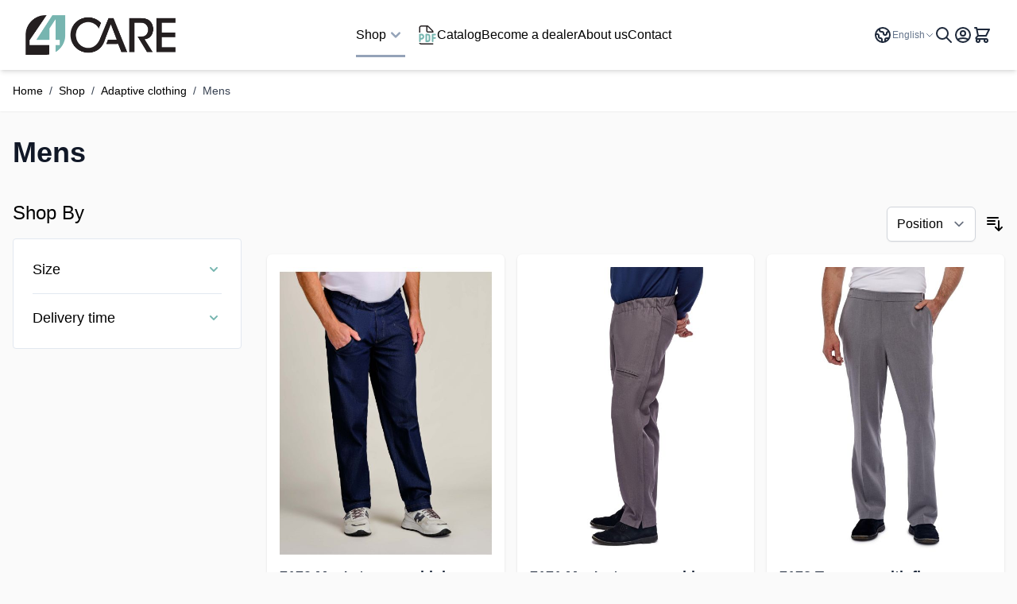

--- FILE ---
content_type: text/html; charset=UTF-8
request_url: https://4care.eu/en/shop/adaptive-clothing/mens.html
body_size: 68550
content:
<!doctype html>
<html lang="en">
<head >
    <meta charset="utf-8"/>
<meta name="title" content="Adaptive clothing for men | Comfort and smart | Side zippers"/>
<meta name="description" content="✓Fashionable ✓Comfortable ✓Adaptive clothing  ✓Top quality ✓Smart and easy | trousers | polo | shirts | cardigans | zipper | smart back closure | Full back open"/>
<meta name="keywords" content="Adaptive clothing for men,  smart clothing, Hospital Clothing, patient clothing, Clothing for disabled people, Disability Clothing, clothes for physically handicapped, clothing for bedridden"/>
<meta name="robots" content="INDEX,FOLLOW"/>
<meta name="viewport" content="width=device-width, initial-scale=1"/>
<title>Adaptive clothing for men | Comfort and smart | Side zippers</title>
<link  rel="stylesheet" type="text/css"  media="all" href="https://4care.eu/static/version1762419080/frontend/RedInGo/4care/en_GB/css/styles.min.css" />
<link  rel="canonical" href="https://4care.eu/en/shop/adaptive-clothing/mens.html" />
<link  rel="icon" type="image/x-icon" href="https://4care.eu/media/favicon/default/favicon-4care.gif" />
<link  rel="shortcut icon" type="image/x-icon" href="https://4care.eu/media/favicon/default/favicon-4care.gif" />
<!-- Google Tag Manager -->

<!-- End Google Tag Manager -->    


    <!-- BEGIN GOOGLE ANALYTICS 4 CODE -->
    
    <!-- END GOOGLE ANALYTICS 4 CODE -->

</head>
<body id="html-body" class="page-with-filter page-products categorypath-shop-adaptive-clothing-mens category-mens catalog-category-view page-layout-2columns-left">
<input name="form_key" type="hidden" value="YSWQpRBPXjGjPTCl" />
    <noscript>
        <section class="message global noscript border-b-2 border-blue-500 bg-blue-50 shadow-none m-0 px-0 rounded-none font-normal">
            <div class="container text-center">
                <p>
                    <strong>JavaScript seems to be disabled in your browser.</strong>
                    <span>
                        For the best experience on our site, be sure to turn on Javascript in your browser.                    </span>
                </p>
            </div>
        </section>
    </noscript>






<section id="notice-cookie-block"
         aria-label="We&#x20;use&#x20;cookies&#x20;to&#x20;make&#x20;your&#x20;experience&#x20;better."
         x-data="initCookieBanner();"
         x-defer="intersect"
         @private-content-loaded.window="checkAcceptCookies()"
>
    <template x-if="showCookieBanner">
        <div role="dialog"
             aria-modal="true"
             class="container fixed py-0 right-0 bottom-0 z-30 flex max-w-full bg-container-darker
                border-t-2 border-container-darker"
        >
            <button @click="showCookieBanner = false;" aria-label="Close&#x20;panel"
                    class="absolute right-0 top-0 p-4">
                <svg xmlns="http://www.w3.org/2000/svg" fill="none" viewBox="0 0 24 24" stroke-width="2" stroke="currentColor" width="24" height="24" role="img">
  <path stroke-linecap="round" stroke-linejoin="round" d="M6 18L18 6M6 6l12 12"/>
<title>x</title></svg>
            </button>

            <div class="p-2 pr-4">
                <p class="mb-1">
                    <span class="font-semibold">
                        We use cookies to make your experience better.                    </span>
                </p>
                <p class="mb-1">
                    <span>
                        To comply with the new e-Privacy directive, we need to ask for your consent to set the cookies.                    </span>
                </p>
                <p class="mb-4">
                    <a href="https://4care.eu/en/privacy-en-cookie-policy/"
                       class="underline">
                        Read our policy                    </a>
                </p>
                <div class="my-2">
                    <button @click="setAcceptCookies(); showCookieBanner = false"
                            id="btn-cookie-allow"
                            class="btn btn-primary"
                    >
                        Allow Cookies                    </button>
                </div>
            </div>
        </div>
    </template>
</section>
<div class="page-wrapper"><header class="page-header"><a class="action skip sr-only focus:not-sr-only focus:absolute focus:z-40 focus:bg-white
   contentarea"
   href="#contentarea">
    <span>
        Skip to Content    </span>
</a>

<div id="header"
     x-data="initHeader()"
     @private-content-loaded.window="getData(event.detail.data)"
>
        <div class="bg-white shadow-md relative py-4 md:p-4">
        <div class="container flex justify-between items-center">
            
            <!--Logo-->
            <div class="flex justify-center">
    <a
        class="flex items-center justify-center text-xl font-medium tracking-wide text-gray-800
            no-underline hover:no-underline font-title"
        href="https://4care.eu/en/"
        aria-label="Go&#x20;to&#x20;Home&#x20;page"
    >
        <img
                src="https://4care.eu/media/logo/default/logo.-4-care.png"
                alt="4Care"
            width="189"            height="64"        />
            </a>
</div>

            <!--Main Navigation-->
            <nav
    x-data="initMenuMobile_69705875803f5()"
    @load.window="setActiveMenu($root)"
    @keydown.window.escape="closeMenu()"
    class="relative z-20 navigation order-first lg:hidden w-12 h-12"
    aria-label="Site&#x20;navigation"
    role="navigation"
>
    <!-- mobile -->
    <button
        x-ref="mobileMenuTrigger"
        @click="openMenu()"
        :class="{'overflow-x-hidden overflow-y-auto fixed top-0 left-0 w-full' : open}"
        type="button"
        aria-label="Open&#x20;menu"
        aria-haspopup="menu"
        :aria-expanded="open"
        :hidden="open"
    >
        <svg xmlns="http://www.w3.org/2000/svg" fill="none" viewBox="0 0 24 24" stroke-width="2" stroke="currentColor" class="p-3" width="48" height="48" :class="{ 'hidden' : open, 'block': !open }" aria-hidden="true">
  <path stroke-linecap="round" stroke-linejoin="round" d="M4 6h16M4 12h16M4 18h16"/>
</svg>
    </button>
    <div
        x-ref="mobileMenuNavLinks"
        class="
            fixed top-0 right-0 w-full h-full p-1 hidden
            flex-col border-t border-container bg-container-lighter
            overflow-y-auto overflow-x-hidden
        "
        :class="{ 'flex': open, 'hidden': !open }"
        :aria-hidden="open ? 'false' : 'true'"
        role="dialog"
        aria-modal="true"
    >
        <ul
            class="border-t flex flex-col gap-y-1 mt-16"
            aria-label="Site&#x20;navigation&#x20;links"
        >
                            <li
                    data-child-id="category-node-11-main"
                    class="level-0"
                >
                    <div
                        class="flex items-center transition-transform duration-150 ease-in-out transform"
                        :class="{
                            '-translate-x-full' : mobilePanelActiveId,
                            'translate-x-0' : !mobilePanelActiveId
                        }"
                    >
                        <a
                            class="flex items-center w-full px-8 py-4 border-b cursor-pointer
                                bg-container-lighter border-container level-0
                            "
                            href="https://4care.eu/en/shop.html"
                            title="Shop"
                        >
                            Shop                        </a>
                                                    <button
                                @click="openSubcategory('category-node-11')"
                                class="absolute right-0 flex items-center justify-center w-11 h-11 mr-8 cursor-pointer
                                    bg-container-lighter border-container"
                                aria-label="Open&#x20;Shop&#x20;subcategories"
                                aria-haspopup="true"
                                :aria-expanded="mobilePanelActiveId === 'category-node-11'"
                            >
                                <div class="w-8 h-8 border rounded">
                                    <svg xmlns="http://www.w3.org/2000/svg" fill="none" viewBox="0 0 24 24" stroke-width="2" stroke="currentColor" class="w-full h-full p-1" width="24" height="24" aria-hidden="true">
  <path stroke-linecap="round" stroke-linejoin="round" d="M9 5l7 7-7 7"/>
</svg>
                                </div>
                            </button>
                                            </div>
                                            <div
                            data-child-id="category-node-11"
                            class="absolute top-0 right-0 z-10 flex flex-col gap-1 w-full h-full p-1 bg-container-lighter"
                            :class="{
                                'hidden': mobilePanelActiveId !== 'category-node-11'
                            }"
                        >
                            <ul
                                class="mt-16 transition-transform duration-200 ease-in-out translate-x-full transform"
                                :class="{
                                    'translate-x-full' : mobilePanelActiveId !== 'category-node-11',
                                    'translate-x-0' : mobilePanelActiveId === 'category-node-11',
                                }"
                                aria-label="Subcategories"
                            >
                                <li>
                                    <button
                                        type="button"
                                        class="flex items-center px-8 py-4 border-b cursor-pointer bg-container border-container w-full border-t"
                                        @click="backToMainCategories('category-node-11-main')"
                                        aria-label="Back&#x20;to&#x20;main&#x20;categories"
                                    >
                                        <svg xmlns="http://www.w3.org/2000/svg" fill="none" viewBox="0 0 24 24" stroke-width="2" stroke="currentColor" width="24" height="24" aria-hidden="true">
  <path stroke-linecap="round" stroke-linejoin="round" d="M15 19l-7-7 7-7"/>
</svg>
                                        <span class="ml-4">
                                            Shop                                        </span>
                                    </button>
                                </li>
                                <li>
                                    <a
                                        href="https://4care.eu/en/shop.html"
                                        title="Shop"
                                        class="flex items-center w-full px-8 py-4 border-b cursor-pointer
                                            bg-container-lighter border-container
                                        "
                                    >
                                        <span class="ml-10">
                                            View All                                        </span>
                                    </a>
                                </li>
                                                                    <li>
                                        <a
                                            href="https://4care.eu/en/shop/bodies.html"
                                            title="Bodies"
                                            class="flex items-center w-full px-8 py-4 border-b cursor-pointer
                                                bg-container-lighter border-container
                                            "
                                        >
                                            <span class="ml-10 text-base text-gray-700">
                                                Bodies                                            </span>
                                        </a>
                                    </li>
                                                                    <li>
                                        <a
                                            href="https://4care.eu/en/shop/jumpsuits.html"
                                            title="Jumpsuits"
                                            class="flex items-center w-full px-8 py-4 border-b cursor-pointer
                                                bg-container-lighter border-container
                                            "
                                        >
                                            <span class="ml-10 text-base text-gray-700">
                                                Jumpsuits                                            </span>
                                        </a>
                                    </li>
                                                                    <li>
                                        <a
                                            href="https://4care.eu/en/shop/rip-resistant-bodysuits.html"
                                            title="Rip&#x20;resistant&#x20;bodysuits"
                                            class="flex items-center w-full px-8 py-4 border-b cursor-pointer
                                                bg-container-lighter border-container
                                            "
                                        >
                                            <span class="ml-10 text-base text-gray-700">
                                                Rip resistant bodysuits                                            </span>
                                        </a>
                                    </li>
                                                                    <li>
                                        <a
                                            href="https://4care.eu/en/shop/adaptive-clothing.html"
                                            title="Adaptive&#x20;clothing&#x20;"
                                            class="flex items-center w-full px-8 py-4 border-b cursor-pointer
                                                bg-container-lighter border-container
                                            "
                                        >
                                            <span class="ml-10 text-base text-gray-700">
                                                Adaptive clothing                                             </span>
                                        </a>
                                    </li>
                                                                    <li>
                                        <a
                                            href="https://4care.eu/en/shop/outwear.html"
                                            title="Outwear"
                                            class="flex items-center w-full px-8 py-4 border-b cursor-pointer
                                                bg-container-lighter border-container
                                            "
                                        >
                                            <span class="ml-10 text-base text-gray-700">
                                                Outwear                                            </span>
                                        </a>
                                    </li>
                                                                    <li>
                                        <a
                                            href="https://4care.eu/en/shop/care-items.html"
                                            title="Care&#x20;items"
                                            class="flex items-center w-full px-8 py-4 border-b cursor-pointer
                                                bg-container-lighter border-container
                                            "
                                        >
                                            <span class="ml-10 text-base text-gray-700">
                                                Care items                                            </span>
                                        </a>
                                    </li>
                                                                    <li>
                                        <a
                                            href="https://4care.eu/en/shop/underwear.html"
                                            title="Underwear"
                                            class="flex items-center w-full px-8 py-4 border-b cursor-pointer
                                                bg-container-lighter border-container
                                            "
                                        >
                                            <span class="ml-10 text-base text-gray-700">
                                                Underwear                                            </span>
                                        </a>
                                    </li>
                                                            </ul>
                            <button
                                @click="closeMenu()"
                                class="absolute flex justify-end w-16 self-end mb-1 transition-none"
                                aria-label="Close&#x20;menu"
                            >
                                <svg xmlns="http://www.w3.org/2000/svg" fill="none" viewBox="0 0 24 24" stroke-width="2" stroke="currentColor" class="hidden p-4" width="64" height="64" :class="{ 'hidden' : !open, 'block': open }" aria-hidden="true">
  <path stroke-linecap="round" stroke-linejoin="round" d="M6 18L18 6M6 6l12 12"/>
</svg>
                            </button>
                        </div>
                                    </li>
                        <li>
                <!-- TODO: hadle diferent store views -->
                <a 
                    href="https://4care.eu/en/catalog/"
                    title="Catalog" 
                    class="flex items-center w-full gap-2 px-8 py-4 border-b cursor-pointer bg-container-lighter border-container"
                >
                    <svg xmlns="http://www.w3.org/2000/svg" id="b" viewBox="0 0 451.69 508.91" width="24" height="24" aria-hidden="true"><g id="c"><path d="m351.69,192h33v-28.2c0-12.7-5.1-24.9-14.1-33.9L254.69,14.1c-9-9-21.2-14.1-33.9-14.1H64.69C29.39,0,.69,28.7.69,64v127.73h32v-127.73c0-17.7,14.3-32,32-32h128v112c0,24.79,18.81,45.19,42.93,47.73h19.24v.27h96.83Zm-111-32c-8.8,0-16-7.2-16-16V32.5c2.8.7,5.3,2.1,7.4,4.2l115.9,115.9c2.1,2,3.5,4.6,4.2,7.4h-111.5Z" style="fill:#241f20;"/><path d="m37.28,467.64H0c9.19,24.1,32.52,41.27,59.82,41.27h318v-32H59.82c-8.8,0-16.76-3.54-22.54-9.27Z" style="fill:#241f20;"/></g><g id="d"><path d="m22.16,220.86h42.95c41.48,0,75.17,35.04,75.17,78.17s-33.69,78.17-75.17,78.17h-21.48v44.67c0,12.28-9.66,22.34-21.48,22.34S.69,434.16.69,421.87v-178.68c0-12.28,9.66-22.34,21.48-22.34Zm42.95,111.68c17.85,0,32.21-14.94,32.21-33.5s-14.36-33.5-32.21-33.5h-21.48v67.01h21.48Zm128.86-111.68h42.95c35.57,0,64.43,30.01,64.43,67.01v89.34c0,36.99-28.86,67.01-64.43,67.01h-42.95c-11.81,0-21.48-10.05-21.48-22.34v-178.68c0-12.28,9.66-22.34,21.48-22.34Zm42.95,178.68c11.81,0,21.48-10.05,21.48-22.34v-89.34c0-12.28-9.66-22.34-21.48-22.34h-21.48v134.01h21.48Zm107.38-156.35c0-12.28,9.66-22.34,21.48-22.34h64.43c11.81,0,21.48,10.05,21.48,22.34s-9.66,22.34-21.48,22.34h-42.95v44.67h42.95c11.81,0,21.48,10.05,21.48,22.34s-9.66,22.34-21.48,22.34h-42.95v67.01c0,12.28-9.66,22.34-21.48,22.34s-21.48-10.05-21.48-22.34v-178.68Z" style="fill:#77b6b0;"/></g></svg>
                    Catalog                </a>
            </li>
            <li>
                <!-- TODO: hadle diferent store views -->
                <a
                    href="https://4care.eu/en/become-a-dealer/"
                    title="Become a dealer"
                    class="flex items-center w-full px-8 py-4 border-b cursor-pointer bg-container-lighter border-container"
                >
                    Become a dealer                </a>
            </li>
            <li>
                <!-- TODO: hadle diferent store views -->
                <a
                    href="https://4care.eu/en/about-us/"
                    title="About us"
                    class="flex items-center w-full px-8 py-4 border-b cursor-pointer bg-container-lighter border-container"
                >
                    About us                </a>
            </li>
            <li>
                <!-- TODO: hadle diferent store views -->
                <a
                    href="https://4care.eu/en/contact/"
                    title="Contact"
                    class="flex items-center w-full px-8 py-4 border-b cursor-pointer bg-container-lighter border-container"
                >
                    Contact                </a>
            </li>
            <li>
                <div class="px-8 py-4">
                <div x-data="{ open: false }" class="relative">
    <div class="sr-only">
        Language    </div>

    <button @click.prevent="open = !open"
            @click.outside="open = false"
            @keydown.window.escape="open=false"
            type="button"
            class="text-slate-500 text-xs md:ml-1 border-0 flex gap-1 items-center"
            aria-haspopup="true"
            aria-expanded="true"
    >
        <svg xmlns="http://www.w3.org/2000/svg" fill="none" viewBox="0 0 24 24" stroke-width="2" stroke="currentColor" class="text-slate-800" width="24" height="24" aria-hidden="true">
  <path stroke-linecap="round" stroke-linejoin="round" d="M3.055 11H5a2 2 0 012 2v1a2 2 0 002 2 2 2 0 012 2v2.945M8 3.935V5.5A2.5 2.5 0 0010.5 8h.5a2 2 0 012 2 2 2 0 104 0 2 2 0 012-2h1.064M15 20.488V18a2 2 0 012-2h3.064M21 12a9 9 0 11-18 0 9 9 0 0118 0z"/>
</svg>
        English        <svg xmlns="http://www.w3.org/2000/svg" fill="none" viewBox="0 0 24 24" stroke-width="2" stroke="currentColor" class="h-3 w-3 text-slate-500" width="25" height="25" role="img">
  <path stroke-linecap="round" stroke-linejoin="round" d="M19 9l-7 7-7-7"/>
<title>chevron-down</title></svg>
    </button>

    <nav x-cloak="" x-show="open" class="absolute left-0 top-full z-20 w-56 py-2 mt-1 overflow-auto origin-top-left rounded-sm shadow-lg sm:w-48 lg:mt-3 bg-container-lighter">
        <div class="my-1" role="menu" aria-orientation="vertical" aria-labelledby="options-menu">
            <a href="https://4care.eu/nl/" class="block px-4 py-2 lg:px-5 lg:py-2 hover:bg-gray-100">
                Nederlands
            </a>
            <a href="https://4care.eu/de/" class="block px-4 py-2 lg:px-5 lg:py-2 hover:bg-gray-100">
                Deutsch
            </a>
            <a href="https://4care.com.pl/pl/" class="block px-4 py-2 lg:px-5 lg:py-2 hover:bg-gray-100">
                Polski
            </a>
            <a href="https://4care.eu/en/" class="block px-4 py-2 lg:px-5 lg:py-2 hover:bg-gray-100">
                English
            </a>
            <a href="https://4care-usa.com/us/" class="block px-4 py-2 lg:px-5 lg:py-2 hover:bg-gray-100">
                USA
            </a>
            <a href="https://4care.fr/fr/" class="block px-4 py-2 lg:px-5 lg:py-2 hover:bg-gray-100">
                French
            </a>
        </div>
    </nav>
</div>
                </div>
            </li>
        </ul>
        <button
            @click="closeMenu()"
            class="absolute flex justify-end w-16 self-end mb-1"
            aria-label="Close&#x20;menu"
            type="button"
        >
            <svg xmlns="http://www.w3.org/2000/svg" fill="none" viewBox="0 0 24 24" stroke-width="2" stroke="currentColor" class="hidden p-4" width="64" height="64" :class="{ 'hidden' : !open, 'block': open }" aria-hidden="true">
  <path stroke-linecap="round" stroke-linejoin="round" d="M6 18L18 6M6 6l12 12"/>
</svg>
        </button>
    </div>
</nav>


<nav
    class="navigation relative hidden lg:block"
    aria-label="Main&#x20;menu"
    x-data="initMenuDesktop_697058758529d()"
    x-ref="nav-desktop"
    @load.window="setActiveMenu($root)"
>
    <ul class="flex flex-wrap gap-x-8 items-center">
                                    <li
                    class="level-0"
                    x-data="{
                        open: false,
                        canHover(func) {
                            const isHoverableDevice = window.matchMedia('(hover: hover) and (pointer: fine)').matches;
                            if (!isHoverableDevice) return;
                            func();
                        }
                    }"
                    @click.outside="open = false"
                                        @mouseenter="canHover(() => { open = true })"
                    @mouseleave="canHover(() => { open = false })"
                                        @keydown.escape="open = false"
                >
                    <button
                        type="button"
                        class="level-0 group w-full flex justify-between items-center gap-1 pt-4 pb-[calc(theme(padding.4)_-_3px)]
                            border-b-[3px] border-transparent hover:border-primary transition
                            aria-expanded:text-forcare aria-expanded:border-primary data-[has-current]:aria-expanded:border-primary
                            data-[has-current]:border-slate-400 data-[has-current]:hover:border-primary"
                        @click="open = !open"
                        aria-expanded="false"
                        :aria-expanded="open"
                        aria-controls="category-node-11-desktop-menu-panel"
                    >
                        Shop                        <svg xmlns="http://www.w3.org/2000/svg" viewBox="0 0 20 20" fill="currentColor" class="transition group-aria-expanded:rotate-180 text-slate-400 group-aria-expanded:text-inherit" width="24" height="24" aria-hidden="true">
  <path fill-rule="evenodd" d="M5.293 7.293a1 1 0 011.414 0L10 10.586l3.293-3.293a1 1 0 111.414 1.414l-4 4a1 1 0 01-1.414 0l-4-4a1 1 0 010-1.414z" clip-rule="evenodd"/>
</svg>
                    </button>
                    <div
                        id="category-node-11-desktop-menu-panel"
                        class="z-30 absolute top-full inset-x-0 flex flex-col min-h-64 border-t border-slate-100 rounded-b-md bg-white shadow-md overflow-auto w-max overflow-visible"
                        x-show="open === true"
                        x-transition
                        x-cloak
                    >
                        <ul class="flex flex-col gap-1 py-2.5 px-2 w-72">
                            <li>
                                <a
                                    href="https://4care.eu/en/shop.html"
                                    class="flex p-2 rounded-md hover:bg-slate-50 aria-[current=page]:font-medium"
                                >See all Shop</a>
                            </li>
                                                            
    <li class="level-1">
        <a
            href="https://4care.eu/en/shop/bodies.html"
            class="level-1 flex p-2 rounded-md hover:bg-slate-50 aria-[current=page]:font-medium"
        >Bodies</a>
    </li>
                                                            
    <li class="level-1">
        <a
            href="https://4care.eu/en/shop/jumpsuits.html"
            class="level-1 flex p-2 rounded-md hover:bg-slate-50 aria-[current=page]:font-medium"
        >Jumpsuits</a>
    </li>
                                                            
    <li class="level-1">
        <a
            href="https://4care.eu/en/shop/rip-resistant-bodysuits.html"
            class="level-1 flex p-2 rounded-md hover:bg-slate-50 aria-[current=page]:font-medium"
        >Rip resistant bodysuits</a>
    </li>
                                                            
    <li
        class="level-1"
        x-data="{ subMenuOpencategory_node_6: false }"
        @click.outside="subMenuOpencategory_node_6 = false"
    >
        <button
            type="button"
            class="group w-full flex justify-between items-center gap-1 p-2 rounded-md hover:bg-slate-50
                aria-expanded:text-forcare aria-expanded:bg-gray-50 data-[has-current]:font-medium"
            x-ref="childmenuTogglecategory_node_6"
            @click="subMenuOpencategory_node_6 = !subMenuOpencategory_node_6;
                $nextTick(() => {
                    $refs.childmenuViewAllcategory_node_6.focus();
                    $refs.childmenuWrappercategory_node_6.scrollIntoView({
                        behavior: 'smooth',
                        block: 'nearest',
                        inline: 'end'
                    });
                });"
            aria-expanded="false"
            :aria-expanded="subMenuOpencategory_node_6"
            aria-controls="category-node-6-desktop-menu-panel"
        >
            Adaptive clothing             <svg xmlns="http://www.w3.org/2000/svg" viewBox="0 0 20 20" fill="currentColor" class="text-slate-400 group-aria-expanded:text-inherit" width="24" height="24" aria-hidden="true">
  <path fill-rule="evenodd" d="M7.293 14.707a1 1 0 010-1.414L10.586 10 7.293 6.707a1 1 0 011.414-1.414l4 4a1 1 0 010 1.414l-4 4a1 1 0 01-1.414 0z" clip-rule="evenodd"/>
</svg>
        </button>
        <ul
            id="category-node-6-desktop-menu-panel"
            class="absolute inset-0 border-l border-slate-100 bg-white flex flex-col gap-1 py-2.5 px-2 w-72 translate-x-72"
            x-show="subMenuOpencategory_node_6"
            x-ref="childmenuWrappercategory_node_6"
            @keydown.escape.stop="subMenuOpencategory_node_6 = false;
                $refs.childmenuTogglecategory_node_6.focus();"
        >
            <li>
                <a
                    href="https://4care.eu/en/shop/adaptive-clothing.html"
                    class="flex p-2 rounded-md hover:bg-slate-50 aria-[current=page]:font-medium"
                    x-ref="childmenuViewAllcategory_node_6"
                >See all Adaptive clothing </a>
            </li>
                            
    <li class="level-2">
        <a
            href="https://4care.eu/en/shop/adaptive-clothing/mens.html"
            class="level-2 flex p-2 rounded-md hover:bg-slate-50 aria-[current=page]:font-medium"
        >Mens</a>
    </li>
                            
    <li class="level-2">
        <a
            href="https://4care.eu/en/shop/adaptive-clothing/ladies.html"
            class="level-2 flex p-2 rounded-md hover:bg-slate-50 aria-[current=page]:font-medium"
        >Ladies</a>
    </li>
                    </ul>
    </li>
                                                            
    <li
        class="level-1"
        x-data="{ subMenuOpencategory_node_7: false }"
        @click.outside="subMenuOpencategory_node_7 = false"
    >
        <button
            type="button"
            class="group w-full flex justify-between items-center gap-1 p-2 rounded-md hover:bg-slate-50
                aria-expanded:text-forcare aria-expanded:bg-gray-50 data-[has-current]:font-medium"
            x-ref="childmenuTogglecategory_node_7"
            @click="subMenuOpencategory_node_7 = !subMenuOpencategory_node_7;
                $nextTick(() => {
                    $refs.childmenuViewAllcategory_node_7.focus();
                    $refs.childmenuWrappercategory_node_7.scrollIntoView({
                        behavior: 'smooth',
                        block: 'nearest',
                        inline: 'end'
                    });
                });"
            aria-expanded="false"
            :aria-expanded="subMenuOpencategory_node_7"
            aria-controls="category-node-7-desktop-menu-panel"
        >
            Outwear            <svg xmlns="http://www.w3.org/2000/svg" viewBox="0 0 20 20" fill="currentColor" class="text-slate-400 group-aria-expanded:text-inherit" width="24" height="24" aria-hidden="true">
  <path fill-rule="evenodd" d="M7.293 14.707a1 1 0 010-1.414L10.586 10 7.293 6.707a1 1 0 011.414-1.414l4 4a1 1 0 010 1.414l-4 4a1 1 0 01-1.414 0z" clip-rule="evenodd"/>
</svg>
        </button>
        <ul
            id="category-node-7-desktop-menu-panel"
            class="absolute inset-0 border-l border-slate-100 bg-white flex flex-col gap-1 py-2.5 px-2 w-72 translate-x-72"
            x-show="subMenuOpencategory_node_7"
            x-ref="childmenuWrappercategory_node_7"
            @keydown.escape.stop="subMenuOpencategory_node_7 = false;
                $refs.childmenuTogglecategory_node_7.focus();"
        >
            <li>
                <a
                    href="https://4care.eu/en/shop/outwear.html"
                    class="flex p-2 rounded-md hover:bg-slate-50 aria-[current=page]:font-medium"
                    x-ref="childmenuViewAllcategory_node_7"
                >See all Outwear</a>
            </li>
                            
    <li class="level-2">
        <a
            href="https://4care.eu/en/shop/outwear/jackets-and-capes.html"
            class="level-2 flex p-2 rounded-md hover:bg-slate-50 aria-[current=page]:font-medium"
        >Jackets and capes</a>
    </li>
                            
    <li class="level-2">
        <a
            href="https://4care.eu/en/shop/outwear/rain-and-leg-wear.html"
            class="level-2 flex p-2 rounded-md hover:bg-slate-50 aria-[current=page]:font-medium"
        >Rain and leg wear</a>
    </li>
                            
    <li class="level-2">
        <a
            href="https://4care.eu/en/shop/outwear/winter-and-summer-covers.html"
            class="level-2 flex p-2 rounded-md hover:bg-slate-50 aria-[current=page]:font-medium"
        >Winter and summer covers</a>
    </li>
                    </ul>
    </li>
                                                            
    <li class="level-1">
        <a
            href="https://4care.eu/en/shop/care-items.html"
            class="level-1 flex p-2 rounded-md hover:bg-slate-50 aria-[current=page]:font-medium"
        >Care items</a>
    </li>
                                                            
    <li class="level-1">
        <a
            href="https://4care.eu/en/shop/underwear.html"
            class="level-1 flex p-2 rounded-md hover:bg-slate-50 aria-[current=page]:font-medium"
        >Underwear</a>
    </li>
                                                    </ul>
                    </div>
                </li>
                            <li>
            <a 
                href="https://4care.eu/en/catalog/"
                title="Catalog" 
                class="flex gap-2 ml-4"
            >
                <svg xmlns="http://www.w3.org/2000/svg" id="b" viewBox="0 0 451.69 508.91" width="24" height="24" aria-hidden="true"><g id="c_2"><path d="m351.69,192h33v-28.2c0-12.7-5.1-24.9-14.1-33.9L254.69,14.1c-9-9-21.2-14.1-33.9-14.1H64.69C29.39,0,.69,28.7.69,64v127.73h32v-127.73c0-17.7,14.3-32,32-32h128v112c0,24.79,18.81,45.19,42.93,47.73h19.24v.27h96.83Zm-111-32c-8.8,0-16-7.2-16-16V32.5c2.8.7,5.3,2.1,7.4,4.2l115.9,115.9c2.1,2,3.5,4.6,4.2,7.4h-111.5Z" style="fill:#241f20;"/><path d="m37.28,467.64H0c9.19,24.1,32.52,41.27,59.82,41.27h318v-32H59.82c-8.8,0-16.76-3.54-22.54-9.27Z" style="fill:#241f20;"/></g><g id="d_2"><path d="m22.16,220.86h42.95c41.48,0,75.17,35.04,75.17,78.17s-33.69,78.17-75.17,78.17h-21.48v44.67c0,12.28-9.66,22.34-21.48,22.34S.69,434.16.69,421.87v-178.68c0-12.28,9.66-22.34,21.48-22.34Zm42.95,111.68c17.85,0,32.21-14.94,32.21-33.5s-14.36-33.5-32.21-33.5h-21.48v67.01h21.48Zm128.86-111.68h42.95c35.57,0,64.43,30.01,64.43,67.01v89.34c0,36.99-28.86,67.01-64.43,67.01h-42.95c-11.81,0-21.48-10.05-21.48-22.34v-178.68c0-12.28,9.66-22.34,21.48-22.34Zm42.95,178.68c11.81,0,21.48-10.05,21.48-22.34v-89.34c0-12.28-9.66-22.34-21.48-22.34h-21.48v134.01h21.48Zm107.38-156.35c0-12.28,9.66-22.34,21.48-22.34h64.43c11.81,0,21.48,10.05,21.48,22.34s-9.66,22.34-21.48,22.34h-42.95v44.67h42.95c11.81,0,21.48,10.05,21.48,22.34s-9.66,22.34-21.48,22.34h-42.95v67.01c0,12.28-9.66,22.34-21.48,22.34s-21.48-10.05-21.48-22.34v-178.68Z" style="fill:#77b6b0;"/></g></svg>
                Catalog            </a>
        </li>
        <li>
            <a
                href="https://4care.eu/en/become-a-dealer/"
                title="Become a dealer"
                class="level-0 flex pt-4 pb-[calc(theme(padding.4)_-_3px)] border-b-[3px] border-transparent hover:border-primary
                    aria-[current=page]:border-slate-400 aria-[current=page]:hover:border-primary"
            >
                Become a dealer            </a>
        </li>
        <li>
            <a
                href="https://4care.eu/en/about-us/"
                title="About us"
                class="level-0 flex pt-4 pb-[calc(theme(padding.4)_-_3px)] border-b-[3px] border-transparent hover:border-primary
                    aria-[current=page]:border-slate-400 aria-[current=page]:hover:border-primary"
            >
                About us            </a>
        </li>
        <li>
            <a
                href="https://4care.eu/en/contact/"
                title="Contact"
                class="level-0 flex pt-4 pb-[calc(theme(padding.4)_-_3px)] border-b-[3px] border-transparent hover:border-primary
                    aria-[current=page]:border-slate-400 aria-[current=page]:hover:border-primary"
            >
                Contact            </a>
        </li>
    </ul>
</nav>


            <div class="flex gap-4 items-center relative">

                <!--Compare Icon-->
                <a id="compare-link"
                   class="relative invisible inline-block no-underline outline-none hover:text-black focus:ring-blue-700 focus:ring-1"
                   :class="{ 'invisible': !(itemCount > 0) }"
                   href="https://4care.eu/en/catalog/product_compare/index/"
                   title="Compare Products"
                   x-data="initCompareHeader()"
                   @private-content-loaded.window="receiveCompareData($event.detail.data)"
                >
                    <svg xmlns="http://www.w3.org/2000/svg" fill="none" viewBox="0 0 24 24" stroke-width="2" stroke="currentColor" class="text-slate-800 hover:text-black" width="24" height="24" role="img">
  <path stroke-linecap="round" stroke-linejoin="round" d="M3 6l3 1m0 0l-3 9a5.002 5.002 0 006.001 0M6 7l3 9M6 7l6-2m6 2l3-1m-3 1l-3 9a5.002 5.002 0 006.001 0M18 7l3 9m-3-9l-6-2m0-2v2m0 16V5m0 16H9m3 0h3"/>
<title>scale</title></svg>

                    <span class="sr-only label">
                        Compare Products                    </span>

                    <span class="absolute top-0 right-0 px-3 py-1 -mt-5 -mr-4 text-xs font-semibold
                        leading-none text-center text-white uppercase transform
                        translate-y-1/2 rounded-full bg-red-600"
                    >
                        <span x-text="itemCount"></span>
                        <span x-show="itemCount === 1" class="sr-only">
                            item                        </span>
                        <span x-show="itemCount > 1" class="sr-only">
                            items                        </span>
                    </span>
                </a>

                <div class="hidden lg:block">
                    <div x-data="{ open: false }" class="relative">
    <div class="sr-only">
        Language    </div>

    <button @click.prevent="open = !open"
            @click.outside="open = false"
            @keydown.window.escape="open=false"
            type="button"
            class="text-slate-500 text-xs md:ml-1 border-0 flex gap-1 items-center"
            aria-haspopup="true"
            aria-expanded="true"
    >
        <svg xmlns="http://www.w3.org/2000/svg" fill="none" viewBox="0 0 24 24" stroke-width="2" stroke="currentColor" class="text-slate-800" width="24" height="24" aria-hidden="true">
  <path stroke-linecap="round" stroke-linejoin="round" d="M3.055 11H5a2 2 0 012 2v1a2 2 0 002 2 2 2 0 012 2v2.945M8 3.935V5.5A2.5 2.5 0 0010.5 8h.5a2 2 0 012 2 2 2 0 104 0 2 2 0 012-2h1.064M15 20.488V18a2 2 0 012-2h3.064M21 12a9 9 0 11-18 0 9 9 0 0118 0z"/>
</svg>
        English        <svg xmlns="http://www.w3.org/2000/svg" fill="none" viewBox="0 0 24 24" stroke-width="2" stroke="currentColor" class="h-3 w-3 text-slate-500" width="25" height="25" role="img">
  <path stroke-linecap="round" stroke-linejoin="round" d="M19 9l-7 7-7-7"/>
<title>chevron-down</title></svg>
    </button>

    <nav x-cloak="" x-show="open" class="absolute left-0 top-full z-20 w-56 py-2 mt-1 overflow-auto origin-top-left rounded-sm shadow-lg sm:w-48 lg:mt-3 bg-container-lighter">
        <div class="my-1" role="menu" aria-orientation="vertical" aria-labelledby="options-menu">
            <a href="https://4care.eu/nl/" class="block px-4 py-2 lg:px-5 lg:py-2 hover:bg-gray-100">
                Nederlands
            </a>
            <a href="https://4care.eu/de/" class="block px-4 py-2 lg:px-5 lg:py-2 hover:bg-gray-100">
                Deutsch
            </a>
            <a href="https://4care.com.pl/pl/" class="block px-4 py-2 lg:px-5 lg:py-2 hover:bg-gray-100">
                Polski
            </a>
            <a href="https://4care.eu/en/" class="block px-4 py-2 lg:px-5 lg:py-2 hover:bg-gray-100">
                English
            </a>
            <a href="https://4care-usa.com/us/" class="block px-4 py-2 lg:px-5 lg:py-2 hover:bg-gray-100">
                USA
            </a>
            <a href="https://4care.fr/fr/" class="block px-4 py-2 lg:px-5 lg:py-2 hover:bg-gray-100">
                French
            </a>
        </div>
    </nav>
</div>
                </div>

                <!--Search icon-->
                <button
                    id="menu-search-icon"
                    class="outline-none focus:ring-blue-700 focus:ring-1"
                    @click.prevent="
                        searchOpen = !searchOpen;
                        $dispatch('search-open');
                    "
                    aria-label="Toggle&#x20;search&#x20;form"
                    aria-haspopup="true"
                    :aria-expanded="searchOpen"
                    x-ref="searchButton"
                >
                    <svg xmlns="http://www.w3.org/2000/svg" fill="none" viewBox="0 0 24 24" stroke-width="2" stroke="currentColor" class="text-slate-800 hover:text-black" width="24" height="24" aria-hidden="true">
  <path stroke-linecap="round" stroke-linejoin="round" d="M21 21l-6-6m2-5a7 7 0 11-14 0 7 7 0 0114 0z"/>
</svg>
                </button>

                <!--Customer Icon & Dropdown-->
                
<div
    class="hidden lg:inline-block"
    x-data="{ open: false }"
    @keyup.escape="open = false"
>
    <button
        type="button"
        id="customer-menu"
        class="block outline-none focus:ring-blue-700 focus:ring-1"
        @click="open = !open"
        @click.outside="open = false"
        :aria-expanded="open ? 'true' : 'false'"
        aria-label="My&#x20;Account"
        aria-haspopup="true"
    >
        <svg xmlns="http://www.w3.org/2000/svg" fill="none" viewBox="0 0 24 24" stroke-width="2" stroke="currentColor" class="text-slate-800 hover:text-black" width="24" height="24" aria-hidden="true">
  <path stroke-linecap="round" stroke-linejoin="round" d="M5.121 17.804A13.937 13.937 0 0112 16c2.5 0 4.847.655 6.879 1.804M15 10a3 3 0 11-6 0 3 3 0 016 0zm6 2a9 9 0 11-18 0 9 9 0 0118 0z"/>
</svg>
    </button>
    <nav
        class="
            absolute right-0 z-20 w-40 py-2 mt-2 -mr-4 px-1 overflow-auto origin-top-right rounded-sm
            shadow-lg sm:w-48 lg:mt-3 bg-container-lighter
        "
        x-cloak
        x-show="open"
        aria-labelledby="customer-menu"
        @click.outside="open = false"
    >
                    
<a id="customer.header.sign.in.link"
   class="block px-4 py-2 lg:px-5 lg:py-2 hover:bg-gray-100"
   onclick="hyva.setCookie && hyva.setCookie(
       'login_redirect',
       window.location.href,
       1
   )"
   href="https://4care.eu/en/customer/account/index/"
   title="Sign&#x20;In"
>
    Sign In</a>

    <a id="customer.header.register.link"
       class="block px-4 py-2 lg:px-5 lg:py-2 hover:bg-gray-100"
       href="https://4care.eu/en/customer/account/create/"
       title="Create&#x20;an&#x20;Account"
    >
        Create an Account    </a>
            </nav>
</div>

                <!--Cart Icon-->
                                    <button
                                    id="menu-cart-icon"
                    class="relative outline-none focus:ring-blue-700 focus:ring-1"
                    x-ref="cartButton"
                    :aria-disabled="isCartEmpty()"
                    title="Cart"
                                            @click.prevent.stop="() => {
                            $dispatch('toggle-cart', { isOpen: true })
                        }"
                        @toggle-cart.window="toggleCart($event)"
                        :aria-expanded="isCartOpen"
                        aria-haspopup="dialog"
                                    >
                <span
                    class="sr-only label"
                    x-text="`
                        Toggle minicart,
                        ${isCartEmpty() ?
                        'Cart is empty' :
                        hyva.str(
                            'You have %1 product%2 in your cart.',
                            cart.summary_count,
                            cart.summary_count === 1 ? '' : 's'
                        )}`
                    "
                >
                </span>

                    <svg xmlns="http://www.w3.org/2000/svg" fill="none" viewBox="0 0 24 24" stroke-width="2" stroke="currentColor" class="text-slate-800 hover:text-black" width="24" height="24" role="img">
  <path stroke-linecap="round" stroke-linejoin="round" d="M3 3h2l.4 2M7 13h10l4-8H5.4M7 13L5.4 5M7 13l-2.293 2.293c-.63.63-.184 1.707.707 1.707H17m0 0a2 2 0 100 4 2 2 0 000-4zm-8 2a2 2 0 11-4 0 2 2 0 014 0z"/>
<title>shopping-cart</title></svg>

                    <span
                        x-text="cart.summary_count"
                        x-show="!isCartEmpty()"
                        x-cloak
                        class="
                            absolute top-0 right-0 px-3 py-1 -mt-5 -mr-4 text-xs font-semibold
                            leading-none text-center text-white uppercase transform
                            translate-y-1/2 rounded-full bg-red-600
                        "
                        aria-hidden="true"
                    ></span>
                                    </button>
                
            </div>
        </div>

        <!--Search-->
        <div class="container"
             id="search-content"
             x-cloak x-show="searchOpen"
             @click.outside="searchOpen = false"
             @keydown.escape="
                searchOpen = false;
                $refs.searchButton.focus();
             "
        >
            
<div class="mt-4" x-data="initMiniSearch()">
    <form
        class="form minisearch w-full"
        id="search_mini_form"
        x-ref="form"
        @submit.prevent="search()"
        @click.outside="open = false"
        action="https://4care.eu/en/catalogsearch/result/"
        method="get"
        role="search"
    >
        <label class="hidden" for="search" data-role="minisearch-label">
            <span>Search</span>
        </label>
        <div class="flex w-full">
            <input
                id="search"
                x-ref="searchInput"
                type="search"
                autocomplete="off"
                name="q"
                value=""
                placeholder="Search&#x20;entire&#x20;store&#x20;here..."
                maxlength="128"
                class="border-gray-200 border flex-1 px-3 py-2 shadow-sm rounded-l-md outline-none
                       placeholder:text-gray-400 focus:ring-gray-700 focus:ring-1"
                @focus.once="suggest"
                @input.debounce.300="suggest"
                @keydown.arrow-down.prevent="focusElement($root.querySelector('[tabindex]'))"
                @search-open.window.debounce.10="
                    $el.focus()
                    $el.select()
                "
            />
            <button type="submit"
                    title="Search"
                    class="bg-gray-700 text-white shadow-sm rounded-r-md px-3 outline-none focus:ring-gray-700 focus:ring-1"
                    aria-label="Search"
            >
                <svg xmlns="http://www.w3.org/2000/svg" fill="none" viewBox="0 0 24 24" stroke-width="2" stroke="currentColor" width="24" height="24" aria-hidden="true">
  <path stroke-linecap="round" stroke-linejoin="round" d="M21 21l-6-6m2-5a7 7 0 11-14 0 7 7 0 0114 0z"/>
</svg>
            </button>
        </div>
         <template x-if="suggestions.length > 0">
             <div class="leading-normal transition appearance-none text-grey-800 flex flex-col ml-1 mt-2 mr-12">
                 <template x-for="suggestion in suggestions">
                     <div class="flex justify-between p-2 bg-container-lighter even:bg-container mb-1 cursor-pointer
                                 border border-container hover:bg-container-darker"
                          tabindex="0"
                          @click="search(suggestion.title)"
                          @keydown.enter="search(suggestion.title)"
                          @keydown.arrow-up.prevent="
                              focusElement($event.target.previousElementSibling) || $refs.searchInput.focus()
                          "
                          @keydown.arrow-down.prevent="focusElement($event.target.nextElementSibling)"
                     >
                         <span x-text="suggestion.title"></span>
                         <span x-text="suggestion.num_results"></span>
                     </div>
                 </template>
             </div>
         </template>
    </form>
</div>
        </div>

    </div>

    <!--Cart Drawer-->
    
<section x-cloak
         x-show="cart"
         id="cart-drawer"
         x-data="initCartDrawer()"
         @private-content-loaded.window="getData($event.detail.data)"
         @toggle-cart.window="toggleCartDrawer($event)"
         @keydown.escape="closeCartDrawer"
>
    <div role="dialog"
         aria-labelledby="cart-drawer-title"
         aria-modal="true"
         :aria-hidden="!open"
         class="fixed inset-y-0 right-0 z-30 flex max-w-full">
        <div class="backdrop"
             x-show="open"
             x-transition:enter="ease-in-out duration-500"
             x-transition:enter-start="opacity-0"
             x-transition:enter-end="opacity-100"
             x-transition:leave="ease-in-out duration-500"
             x-transition:leave-start="opacity-100"
             x-transition:leave-end="opacity-0"
             role="button"
             @click="closeCartDrawer"
             aria-label="Close&#x20;minicart"></div>
        <div class="relative w-screen max-w-md shadow-2xl"
             x-show="open"
             x-transition:enter="transform transition ease-in-out duration-500 sm:duration-700"
             x-transition:enter-start="translate-x-full"
             x-transition:enter-end="translate-x-0"
             x-transition:leave="transform transition ease-in-out duration-500 sm:duration-700"
             x-transition:leave-start="translate-x-0"
             x-transition:leave-end="translate-x-full"
             x-ref="cartDialogContent"
             role="region"
             :tabindex="open ? 0 : -1"
             aria-label="My&#x20;Cart"

        >
            <div class="flex flex-col h-full max-h-screen bg-white shadow-xl">
                
                <header class="relative px-4 py-6 sm:px-6">
                    <p id="cart-drawer-title" class="text-lg font-medium leading-7 text-gray-900">
                        <strong>My Cart</strong>
                        <span class="items-total text-xs"
                              x-show="maxItemsToDisplay && maxItemsToDisplay < itemsCount"
                              x-text="getItemCountTitle()">
                        </span>
                    </p>
                </header>

                
                <template x-if="!itemsCount">
                    <div class="relative px-4 py-6 bg-white border-bs sm:px-6 border-container">
                        Cart is empty                    </div>
                </template>

                <template x-if="itemsCount">
                    <div class="relative grid gap-6 sm:gap-8 px-1 py-3 sm:px-3 bg-white border-b border-container overflow-y-auto overscroll-y-contain">
                        <template x-for="item in cartItems">
                            <div class="flex items-start p-3 space-x-4 transition duration-150 ease-in-out rounded-lg hover:bg-gray-100">
                                <a :href="item.product_url"
                                   class="w-1/4"
                                   :aria-label="hyva.strf('Product\u0020\u0022\u00250\u0022', item.product_name)"
                                >
                                    <img
                                        :src="item.product_image.src"
                                        :width="item.product_image.width"
                                        :height="item.product_image.height"
                                        loading="lazy"
                                        alt=""
                                    />
                                </a>
                                <div class="w-3/4 space-y-2">
                                    <div>
                                        <p class="text-xl">
                                            <span x-html="item.qty"></span> x <span x-html="item.product_name"></span>
                                        </p>
                                        <p class="text-sm"><span x-html="item.product_sku"></span></p>
                                    </div>
                                    <template x-for="option in item.options">
                                        <div class="pt-2">
                                            <p class="font-semibold" x-text="option.label + ':'"></p>
                                            <p class="text-secondary" x-html="option.value"></p>
                                        </div>
                                    </template>
                                    <p><span x-html="item.product_price"></span></p>
                                    <div class="pt-4">
                                        <a :href="item.configure_url"
                                           x-show="item.product_type !== 'grouped' && item.is_visible_in_site_visibility"
                                           class="inline-flex p-2 mr-2 btn btn-primary"
                                           :aria-label="hyva.strf('Edit\u0020product\u0020\u0022\u00250\u0022', item.product_name)"
                                        >
                                            <svg xmlns="http://www.w3.org/2000/svg" fill="none" viewBox="0 0 24 24" stroke-width="2" stroke="currentColor" width="20" height="20" aria-hidden="true">
  <path stroke-linecap="round" stroke-linejoin="round" d="M15.232 5.232l3.536 3.536m-2.036-5.036a2.5 2.5 0 113.536 3.536L6.5 21.036H3v-3.572L16.732 3.732z"/>
</svg>
                                        </a>
                                        <button type="button"
                                                class="inline-flex p-2 btn btn-primary"
                                                @click="deleteItemFromCart(item.item_id)"
                                                :aria-label="hyva.strf('Remove\u0020product\u0020\u0022\u00250\u0022\u0020from\u0020cart', item.product_name)"
                                        >
                                            <svg xmlns="http://www.w3.org/2000/svg" fill="none" viewBox="0 0 24 24" stroke-width="2" stroke="currentColor" width="20" height="20" aria-hidden="true">
  <path stroke-linecap="round" stroke-linejoin="round" d="M19 7l-.867 12.142A2 2 0 0116.138 21H7.862a2 2 0 01-1.995-1.858L5 7m5 4v6m4-6v6m1-10V4a1 1 0 00-1-1h-4a1 1 0 00-1 1v3M4 7h16"/>
</svg>
                                        </button>
                                    </div>

                                </div>
                            </div>
                        </template>
                    </div>
                </template>

                <template x-if="itemsCount">
                    <div>
                        
                        <div class="relative grid gap-6 sm:gap-8 py-3 px-1 sm:px-3 bg-white">
                            <div class="w-full p-3 space-x-4 transition duration-150 ease-in-out rounded-lg hover:bg-gray-100">
                                <p>Subtotal: <span x-html="cart.subtotal"></span></p>
                            </div>
                            <div class="w-full p-3 space-x-4 transition duration-150 ease-in-out rounded-lg hover:bg-gray-100">
                                <a @click.prevent.stop="closeCartDrawer; $dispatch('toggle-authentication',
                                    {url: 'https://4care.eu/en/checkout/'});"
                                   href="https://4care.eu/en/checkout/"
                                   class="inline-flex btn btn-primary"
                                >
                                    Checkout                                </a>
                                <span>or</span>
                                <a href="https://4care.eu/en/checkout/cart/"
                                   class="underline"
                                >
                                    View and Edit Cart                                </a>
                            </div>
                            <div x-html="getSectionDataExtraActions()"></div>
                                                    </div>
                    </div>
                </template>

                            </div>

            <button
                type="button"
                @click="closeCartDrawer"
                aria-label="Close&#x20;minicart"
                class="absolute top-0 right-2 p-4 mt-2 text-gray-300 transition-colors hover:text-black"
            >
                <svg xmlns="http://www.w3.org/2000/svg" fill="none" viewBox="0 0 24 24" stroke-width="2" stroke="currentColor" width="24" height="24" aria-hidden="true">
  <path stroke-linecap="round" stroke-linejoin="round" d="M6 18L18 6M6 6l12 12"/>
</svg>
            </button>
        </div>
        <div class="flex flex-row justify-center items-center w-full h-full fixed select-none z-50"
     style="left: 50%;top: 50%;transform: translateX(-50%) translateY(-50%);background: rgba(255,255,255,0.7);"
     x-show="isLoading"
     x-cloak
     x-transition:enter="ease-out duration-200"
     x-transition:enter-start="opacity-0"
     x-transition:enter-end="opacity-100"
     x-transition:leave="ease-in duration-200"
     x-transition:leave-start="opacity-100"
     x-transition:leave-end="opacity-0">
    <!-- By Sam Herbert (@sherb), for everyone. More @ http://goo.gl/7AJzbL -->
<svg xmlns="http://www.w3.org/2000/svg" viewBox="0 0 57 57" stroke="currentColor" class="text-primary" width="57" height="57" role="img">
    <g fill="none" fill-rule="evenodd">
        <g transform="translate(1 1)" stroke-width="2">
            <circle cx="5" cy="50" r="5">
                <animate attributeName="cy" begin="0s" dur="2.2s" values="50;5;50;50" calcMode="linear" repeatCount="indefinite"/>
                <animate attributeName="cx" begin="0s" dur="2.2s" values="5;27;49;5" calcMode="linear" repeatCount="indefinite"/>
            </circle>
            <circle cx="27" cy="5" r="5">
                <animate attributeName="cy" begin="0s" dur="2.2s" from="5" to="5" values="5;50;50;5" calcMode="linear" repeatCount="indefinite"/>
                <animate attributeName="cx" begin="0s" dur="2.2s" from="27" to="27" values="27;49;5;27" calcMode="linear" repeatCount="indefinite"/>
            </circle>
            <circle cx="49" cy="50" r="5">
                <animate attributeName="cy" begin="0s" dur="2.2s" values="50;50;5;50" calcMode="linear" repeatCount="indefinite"/>
                <animate attributeName="cx" from="49" to="49" begin="0s" dur="2.2s" values="49;5;27;49" calcMode="linear" repeatCount="indefinite"/>
            </circle>
        </g>
    </g>
<title>loader</title></svg>
    <div class="ml-10 text-primary text-xl">
        Loading...    </div>
</div>
    </div>

</section>

    <!--Authentication Pop-Up-->
    
<section id="authentication-popup"
         x-data="initAuthentication()"
         @private-content-loaded.window="onPrivateContentLoaded($event.detail.data)"
         @toggle-authentication.window="open = forceAuthentication; redirectIfAuthenticated(event)"
         @keydown.window.escape="open = false"
>
    <div
        class="backdrop"
        aria-hidden="true"
        x-cloak
        x-show="open"
        x-transition:enter="ease-in-out duration-500"
        x-transition:enter-start="opacity-0"
        x-transition:enter-end="opacity-100"
        x-transition:leave="ease-in-out duration-500"
        x-transition:leave-start="opacity-100"
        x-transition:leave-end="opacity-0"
        @click="open = false"
    ></div>
    <div role="dialog"
         aria-modal="true"
         @click.outside="open = false"
         class="inset-y-0 right-0 z-30 flex max-w-full fixed"
         x-cloak
         x-show="open"
    >
        <div class="relative w-screen max-w-md pt-16 bg-container-lighter"
             x-show="open"
             x-cloak=""
             x-transition:enter="transform transition ease-in-out duration-500 sm:duration-700"
             x-transition:enter-start="translate-x-full"
             x-transition:enter-end="translate-x-0"
             x-transition:leave="transform transition ease-in-out duration-500 sm:duration-700"
             x-transition:leave-start="translate-x-0"
             x-transition:leave-end="translate-x-full"
        >
            <div
                x-show="open"
                x-cloak=""
                x-transition:enter="ease-in-out duration-500"
                x-transition:enter-start="opacity-0"
                x-transition:enter-end="opacity-100"
                x-transition:leave="ease-in-out duration-500"
                x-transition:leave-start="opacity-100"
                x-transition:leave-end="opacity-0" class="absolute top-0 right-2 flex p-2 mt-2">
                <button
                    type="button"
                    @click="open = false;"
                    aria-label="Close&#x20;panel"
                    class="p-2 text-gray-300 transition duration-150 ease-in-out hover:text-black"
                >
                    <svg xmlns="http://www.w3.org/2000/svg" fill="none" viewBox="0 0 24 24" stroke-width="2" stroke="currentColor" width="24" height="24" role="img">
  <path stroke-linecap="round" stroke-linejoin="round" d="M6 18L18 6M6 6l12 12"/>
<title>Close panel</title></svg>
                </button>
            </div>
            <template x-if="open">
                <div class="flex flex-col h-full py-6 space-y-6 bg-white shadow-xl overflow-y-auto">
                    <div class="block-customer-login bg-container border border-container mx-4 p-4 shadow-sm">
                        <p id="authenticate-customer-login" class="text-lg leading-7 text-gray-900">
                            <strong class="font-medium">Checkout using your account</strong>
                        </p>

                        <form class="form form-login"
                              method="post"
                              @submit.prevent="submitForm();"
                              id="login-form"
                        >
                            <div class="control">
    <input type="hidden"
           value=""
           name="g-recaptcha-response"
    />
</div>
                            <div class="fieldset login">
                                <div class="field email required">
                                    <label class="label" for="form-login-username" form="login-form" >
                                        <span>Email Address</span>
                                    </label>
                                    <div class="control">
                                        <input name="username"
                                               id="form-login-username"
                                               x-ref="customer-email"
                                               @change="errors = 0"
                                               type="email"
                                               required
                                               autocomplete="off"
                                               class="form-input input-text"
                                        >
                                    </div>
                                </div>
                                <div class="field password required">
                                    <label for="form-login-password" class="label" form="login-form">
                                        <span>Password</span>
                                    </label>
                                    <div class="control">
                                        <input name="password"
                                               id="form-login-password"
                                               type="password"
                                               class="form-input input-text"
                                               required
                                               x-ref="customer-password"
                                               autocomplete="off"
                                               @change="errors = 0"
                                        >
                                    </div>
                                </div>

                                <input name="context" type="hidden" value="checkout" />
                                <div class="actions-toolbar flex justify-between pt-6 pb-2 items-center">
                                    <button type="submit"                                            class="inline-flex btn btn-primary disabled:opacity-75"
                                    >
                                        Sign In                                    </button>
                                    <a href="https://4care.eu/en/customer/account/forgotpassword/"
                                    >
                                        Forgot Your Password?                                    </a>
                                </div>

                            </div>
                        </form>
                    </div>
                    <div class="mx-4">
                        <p class="my-4 text-sm text-gray-900">
This form is protected by reCAPTCHA - the <a class="underline" href="https://policies.google.com/privacy" target="_blank" rel="noopener">Google Privacy Policy</a> and <a class="underline" href="https://policies.google.com/terms" target="_blank" rel="noopener">Terms of Service</a> apply.</p>
                    </div>
                    <div class="block-new-customer bg-container border border-container mx-4 p-4 shadow-sm">
                        <p id="authenticate-new-customer" class="text-lg mb-2 leading-7 text-gray-900">
                            <strong class="font-medium">Checkout as a new customer</strong>
                        </p>

                        <div class="block-content">
                            <p class="mb-1">
                                Creating an account has many benefits:                            </p>
                            <ul class="list-disc pl-5">
                                <li> See order and shipping status</li>
                                <li> Track order history</li>
                                <li> Check out faster</li>
                            </ul>
                            <div class="actions-toolbar flex justify-between mt-6 mb-2 items-center">
                                <a href="https://4care.eu/en/customer/account/create/"
                                   class="inline-flex btn btn-primary">
                                    Create an Account                                </a>
                            </div>
                        </div>
                    </div>
                </div>
            </template>
        </div>
    </div>
</section>
</div></header><div class="top-container"><nav class="breadcrumbs bg-container-lighter shadow-sm" aria-label="Breadcrumb">
    <div class="container">
        <ol class="items list-reset py-4 rounded flex flex-wrap text-grey text-sm">
                            <li class="item flex home">
                                                    <a href="https://4care.eu/en/"
                       class="no-underline"
                       title="Go&#x20;to&#x20;Home&#x20;Page"
                    >Home</a>
                                </li>
                            <li class="item flex category11">
                                    <span aria-hidden="true" class="separator text-primary-lighter px-2">/</span>
                                                    <a href="https://4care.eu/en/shop.html"
                       class="no-underline"
                       title=""
                    >Shop</a>
                                </li>
                            <li class="item flex category6">
                                    <span aria-hidden="true" class="separator text-primary-lighter px-2">/</span>
                                                    <a href="https://4care.eu/en/shop/adaptive-clothing.html"
                       class="no-underline"
                       title=""
                    >Adaptive clothing </a>
                                </li>
                            <li class="item flex category12">
                                    <span aria-hidden="true" class="separator text-primary-lighter px-2">/</span>
                                                    <span
                       class="text-primary-lighter"
                       aria-current="page"
                    >Mens</span>
                                </li>
                    </ol>
    </div>
</nav>
</div><main id="maincontent" class="page-main"><div id="contentarea" tabindex="-1"></div>
<div class="page messages">
<section id="messages"
         x-data="initMessages()"
         x-bind="eventListeners"
         aria-live="assertive"
         role="alert"
>
    <template x-if="!isEmpty()">
        <div class="w-full">
            <div class="messages container mx-auto py-3">
                <template x-for="(message, index) in messages" :key="index">
                    <div>
                        <template x-if="message">
                            <div class="message" :class="message.type"
                                 :ui-id="'message-' + message.type"
                            >
                                <span x-html="message.text"></span>
                                <button
                                    type="button"
                                    class="text-gray-600 hover:text-black"
                                    aria-label="Close message"
                                    @click.prevent="removeMessage(index)"
                                >
                                    <svg xmlns="http://www.w3.org/2000/svg" fill="none" viewBox="0 0 24 24" stroke-width="2" stroke="currentColor" class="stroke-current" width="18" height="18" aria-hidden="true">
  <path stroke-linecap="round" stroke-linejoin="round" d="M6 18L18 6M6 6l12 12"/>
</svg>
                                </button>
                            </div>
                        </template>
                    </div>
                </template>
            </div>
        </div>
    </template>
</section>
</div><div class="container&#x20;flex&#x20;flex-col&#x20;md&#x3A;flex-row&#x20;flex-wrap&#x20;my-6&#x20;font-bold&#x20;lg&#x3A;mt-8&#x20;justify-start&#x20;text-4xl&#x20;mb-4">
    <h1 class="text-gray-900 page-title title-font"
        >
        <span class="base" data-ui-id="page-title-wrapper" >Mens</span>    </h1>
    </div>
<div class="columns"><aside class="sidebar sidebar-main">
    <div
        class="my-6"
        role="region"
        aria-label="Product&#x20;filters"
        x-data="initLayeredNavigation()"
        x-bind="eventListeners"
    >
        <h2 id="filters-heading" class="block-title">
            <button
                type="button"
                @click="blockOpen = !blockOpen"
                class="block-title w-full text-start text-lg md:text-2xl font-medium"
                :class="{ 'btn btn-secondary items-center justify-between': isMobile }"
                aria-controls="filters-content"
                :aria-expanded="blockOpen"
                :aria-disabled="!isMobile"
                :disabled="!isMobile ? '' : null"
            >
                <span>Shop By</span>
                <svg xmlns="http://www.w3.org/2000/svg" fill="none" viewBox="0 0 24 24" stroke-width="2" stroke="currentColor" width="24" height="24" x-show="isMobile" x-cloak="" aria-hidden="true">
  <path stroke-linecap="round" stroke-linejoin="round" d="M12 6V4m0 2a2 2 0 100 4m0-4a2 2 0 110 4m-6 8a2 2 0 100-4m0 4a2 2 0 110-4m0 4v2m0-6V4m6 6v10m6-2a2 2 0 100-4m0 4a2 2 0 110-4m0 4v2m0-6V4"/>
</svg>
            </button>
        </h2>
        <a href="#product-list" class="block sr-only focus:not-sr-only">
            <span class="block my-2 py-2.5 px-4 bg-blue-600 text-white text-center rounded-sm">Skip to product list</span>
        </a>
        <div
            id="filters-content"
            class="block-content filter-content mt-4 py-2 px-6 bg-white border border-slate-200 rounded"
            x-show="isMobile && blockOpen || !isMobile"
        >
                                                                                                                                                                                                                <details
                        id="size"
                        class="filter-option group py-2 border-b border-slate-200 last:border-b-0"
                                            >
                        <summary
                            class="block-title [&::-webkit-details-marker]:hidden py-2 flex items-center justify-between font-medium md:text-lg cursor-pointer outline-offset-2"
                            aria-label="Size filter"
                        >
                            <h3>Size</h3>
                            <span class="text-forcare transition-transform transform duration-300 ease-in-out group-open:rotate-180">
                                <svg xmlns="http://www.w3.org/2000/svg" viewBox="0 0 20 20" fill="currentColor" width="20" height="20" aria-hidden="true">
  <path fill-rule="evenodd" d="M5.293 7.293a1 1 0 011.414 0L10 10.586l3.293-3.293a1 1 0 111.414 1.414l-4 4a1 1 0 01-1.414 0l-4-4a1 1 0 010-1.414z" clip-rule="evenodd"/>
</svg>
                            </span>
                        </summary>
                        <div class="filter-options-content py-2">
                                                            

<div class="swatch-attribute swatch-layered size"
     x-data="initLayeredSwatch_size()"
>
    <div class="swatch-attribute-options clearfix">
                                <a href="https://4care.eu/en/shop/adaptive-clothing/mens.html?size=19" rel="nofollow"
               aria-label="Filter&#x20;Size&#x20;XS"
               class="swatch-option-link-layered swatch-option cursor-pointer bg-container-lighter shadow-sm relative select-none border-container-darker rounded-full flex justify-items-center items-center text-sm"
               :class="{ 'w-6 h-6' : getSwatchType('0') !== 'text' }"
                                                   
                    @mouseenter.self="activeTooltipItem = {
                            attribute: 'XS',
                            type: '0',
                            id: '19',
                            label: 'XS',
                            thumb: '',
                            value: 'XS'
                        }; tooltipPositionElement = $event.target;"
                    @mouseleave.self="activeTooltipItem = false"
                            >
                                    XS                            </a>
                                <a href="https://4care.eu/en/shop/adaptive-clothing/mens.html?size=18" rel="nofollow"
               aria-label="Filter&#x20;Size&#x20;S"
               class="swatch-option-link-layered swatch-option cursor-pointer bg-container-lighter shadow-sm relative select-none border-container-darker rounded-full flex justify-items-center items-center text-sm"
               :class="{ 'w-6 h-6' : getSwatchType('0') !== 'text' }"
                                                   
                    @mouseenter.self="activeTooltipItem = {
                            attribute: 'S',
                            type: '0',
                            id: '18',
                            label: 'S',
                            thumb: '',
                            value: 'S'
                        }; tooltipPositionElement = $event.target;"
                    @mouseleave.self="activeTooltipItem = false"
                            >
                                    S                            </a>
                                <a href="https://4care.eu/en/shop/adaptive-clothing/mens.html?size=17" rel="nofollow"
               aria-label="Filter&#x20;Size&#x20;M"
               class="swatch-option-link-layered swatch-option cursor-pointer bg-container-lighter shadow-sm relative select-none border-container-darker rounded-full flex justify-items-center items-center text-sm"
               :class="{ 'w-6 h-6' : getSwatchType('0') !== 'text' }"
                                                   
                    @mouseenter.self="activeTooltipItem = {
                            attribute: 'M',
                            type: '0',
                            id: '17',
                            label: 'M',
                            thumb: '',
                            value: 'M'
                        }; tooltipPositionElement = $event.target;"
                    @mouseleave.self="activeTooltipItem = false"
                            >
                                    M                            </a>
                                <a href="https://4care.eu/en/shop/adaptive-clothing/mens.html?size=16" rel="nofollow"
               aria-label="Filter&#x20;Size&#x20;L"
               class="swatch-option-link-layered swatch-option cursor-pointer bg-container-lighter shadow-sm relative select-none border-container-darker rounded-full flex justify-items-center items-center text-sm"
               :class="{ 'w-6 h-6' : getSwatchType('0') !== 'text' }"
                                                   
                    @mouseenter.self="activeTooltipItem = {
                            attribute: 'L',
                            type: '0',
                            id: '16',
                            label: 'L',
                            thumb: '',
                            value: 'L'
                        }; tooltipPositionElement = $event.target;"
                    @mouseleave.self="activeTooltipItem = false"
                            >
                                    L                            </a>
                                <a href="https://4care.eu/en/shop/adaptive-clothing/mens.html?size=15" rel="nofollow"
               aria-label="Filter&#x20;Size&#x20;XL"
               class="swatch-option-link-layered swatch-option cursor-pointer bg-container-lighter shadow-sm relative select-none border-container-darker rounded-full flex justify-items-center items-center text-sm"
               :class="{ 'w-6 h-6' : getSwatchType('0') !== 'text' }"
                                                   
                    @mouseenter.self="activeTooltipItem = {
                            attribute: 'XL',
                            type: '0',
                            id: '15',
                            label: 'XL',
                            thumb: '',
                            value: 'XL'
                        }; tooltipPositionElement = $event.target;"
                    @mouseleave.self="activeTooltipItem = false"
                            >
                                    XL                            </a>
                                <a href="https://4care.eu/en/shop/adaptive-clothing/mens.html?size=14" rel="nofollow"
               aria-label="Filter&#x20;Size&#x20;XXL"
               class="swatch-option-link-layered swatch-option cursor-pointer bg-container-lighter shadow-sm relative select-none border-container-darker rounded-full flex justify-items-center items-center text-sm"
               :class="{ 'w-6 h-6' : getSwatchType('0') !== 'text' }"
                                                   
                    @mouseenter.self="activeTooltipItem = {
                            attribute: 'XXL',
                            type: '0',
                            id: '14',
                            label: 'XXL',
                            thumb: '',
                            value: 'XXL'
                        }; tooltipPositionElement = $event.target;"
                    @mouseleave.self="activeTooltipItem = false"
                            >
                                    XXL                            </a>
                                <a href="https://4care.eu/en/shop/adaptive-clothing/mens.html?size=13" rel="nofollow"
               aria-label="Filter&#x20;Size&#x20;3XL"
               class="swatch-option-link-layered swatch-option cursor-pointer bg-container-lighter shadow-sm relative select-none border-container-darker rounded-full flex justify-items-center items-center text-sm"
               :class="{ 'w-6 h-6' : getSwatchType('0') !== 'text' }"
                                                   
                    @mouseenter.self="activeTooltipItem = {
                            attribute: '3XL',
                            type: '0',
                            id: '13',
                            label: '3XL',
                            thumb: '',
                            value: '3XL'
                        }; tooltipPositionElement = $event.target;"
                    @mouseleave.self="activeTooltipItem = false"
                            >
                                    3XL                            </a>
                                <a href="https://4care.eu/en/shop/adaptive-clothing/mens.html?size=275" rel="nofollow"
               aria-label="Filter&#x20;Size&#x20;38"
               class="swatch-option-link-layered swatch-option cursor-pointer bg-container-lighter shadow-sm relative select-none border-container-darker rounded-full flex justify-items-center items-center text-sm"
               :class="{ 'w-6 h-6' : getSwatchType('0') !== 'text' }"
                                                   
                    @mouseenter.self="activeTooltipItem = {
                            attribute: '38',
                            type: '0',
                            id: '275',
                            label: '38',
                            thumb: '',
                            value: '38'
                        }; tooltipPositionElement = $event.target;"
                    @mouseleave.self="activeTooltipItem = false"
                            >
                                    38                            </a>
                                <a href="https://4care.eu/en/shop/adaptive-clothing/mens.html?size=276" rel="nofollow"
               aria-label="Filter&#x20;Size&#x20;40"
               class="swatch-option-link-layered swatch-option cursor-pointer bg-container-lighter shadow-sm relative select-none border-container-darker rounded-full flex justify-items-center items-center text-sm"
               :class="{ 'w-6 h-6' : getSwatchType('0') !== 'text' }"
                                                   
                    @mouseenter.self="activeTooltipItem = {
                            attribute: '40',
                            type: '0',
                            id: '276',
                            label: '40',
                            thumb: '',
                            value: '40'
                        }; tooltipPositionElement = $event.target;"
                    @mouseleave.self="activeTooltipItem = false"
                            >
                                    40                            </a>
                                <a href="https://4care.eu/en/shop/adaptive-clothing/mens.html?size=277" rel="nofollow"
               aria-label="Filter&#x20;Size&#x20;42"
               class="swatch-option-link-layered swatch-option cursor-pointer bg-container-lighter shadow-sm relative select-none border-container-darker rounded-full flex justify-items-center items-center text-sm"
               :class="{ 'w-6 h-6' : getSwatchType('0') !== 'text' }"
                                                   
                    @mouseenter.self="activeTooltipItem = {
                            attribute: '42',
                            type: '0',
                            id: '277',
                            label: '42',
                            thumb: '',
                            value: '42'
                        }; tooltipPositionElement = $event.target;"
                    @mouseleave.self="activeTooltipItem = false"
                            >
                                    42                            </a>
                                <a href="https://4care.eu/en/shop/adaptive-clothing/mens.html?size=278" rel="nofollow"
               aria-label="Filter&#x20;Size&#x20;44"
               class="swatch-option-link-layered swatch-option cursor-pointer bg-container-lighter shadow-sm relative select-none border-container-darker rounded-full flex justify-items-center items-center text-sm"
               :class="{ 'w-6 h-6' : getSwatchType('0') !== 'text' }"
                                                   
                    @mouseenter.self="activeTooltipItem = {
                            attribute: '44',
                            type: '0',
                            id: '278',
                            label: '44',
                            thumb: '',
                            value: '44'
                        }; tooltipPositionElement = $event.target;"
                    @mouseleave.self="activeTooltipItem = false"
                            >
                                    44                            </a>
                                <a href="https://4care.eu/en/shop/adaptive-clothing/mens.html?size=279" rel="nofollow"
               aria-label="Filter&#x20;Size&#x20;46"
               class="swatch-option-link-layered swatch-option cursor-pointer bg-container-lighter shadow-sm relative select-none border-container-darker rounded-full flex justify-items-center items-center text-sm"
               :class="{ 'w-6 h-6' : getSwatchType('0') !== 'text' }"
                                                   
                    @mouseenter.self="activeTooltipItem = {
                            attribute: '46',
                            type: '0',
                            id: '279',
                            label: '46',
                            thumb: '',
                            value: '46'
                        }; tooltipPositionElement = $event.target;"
                    @mouseleave.self="activeTooltipItem = false"
                            >
                                    46                            </a>
            </div>
            <template x-if="isTooltipVisible()">
    <div class="absolute pointer-events-none select-none"
         :style="getTooltipPosition()"
    >
        <div class="shadow-lg">
            <div class="absolute top-0 left-0 z-10 min-w-20 p-2 -mt-6 text-sm leading-tight text-black
                    transform -translate-x-1/2 -translate-y-full bg-white rounded-lg shadow-lg text-center"
                 :class="{'-translate-x-5' : isFirstItemCol()}"
            >
            <template x-if="isVisualSwatch(activeTooltipItem.attribute, activeTooltipItem.item)">
                <div class="inline-block border shadow-sm border-container"
                     :style="getTooltipImageStyle(activeTooltipItem.attribute, activeTooltipItem.item)"
                ></div>
            </template>
                <span class="mx-2 text-lg font-semibold whitespace-nowrap subtitle"
                      x-html="getTooltipLabel()"
                ></span>
            </div>
            <svg class="absolute z-10 w-8 h-8 text-white transform -translate-x-1/5
                    -translate-y-8 fill-current stroke-current"
                 width="12"
                 height="12"
            >
                <rect x="12" y="-12" width="12" height="12" transform="rotate(45)" class="shadow-xl" />
            </svg>
        </div>
    </div>
</template>
    </div>

                                                    </div>
                    </details>
                                                                                                                                                                        <details
                        id="preordernote"
                        class="filter-option group py-2 border-b border-slate-200 last:border-b-0"
                                            >
                        <summary
                            class="block-title [&::-webkit-details-marker]:hidden py-2 flex items-center justify-between font-medium md:text-lg cursor-pointer outline-offset-2"
                            aria-label="Delivery time filter"
                        >
                            <h3>Delivery time</h3>
                            <span class="text-forcare transition-transform transform duration-300 ease-in-out group-open:rotate-180">
                                <svg xmlns="http://www.w3.org/2000/svg" viewBox="0 0 20 20" fill="currentColor" width="20" height="20" aria-hidden="true">
  <path fill-rule="evenodd" d="M5.293 7.293a1 1 0 011.414 0L10 10.586l3.293-3.293a1 1 0 111.414 1.414l-4 4a1 1 0 01-1.414 0l-4-4a1 1 0 010-1.414z" clip-rule="evenodd"/>
</svg>
                            </span>
                        </summary>
                        <div class="filter-options-content py-2">
                                                            
<ol class="items space-y-2.5" aria-label="Delivery&#x20;time&#x20;filter&#x20;options">
            <li class="relative text-sm">
                            <a
                    href="https://4care.eu/en/shop/adaptive-clothing/mens.html?preordernote=150"
                    class="group/filter flex gap-2 justify-between items-center hover:text-black outline-offset-4"
                >
                    <span class="flex gap-2 items-center">
                                                    <span
                                class="relative inline-flex shrink-0 justify-center items-center border border-slate-300 w-5 h-5 rounded-full bg-white
                                    after:opacity-0 after:absolute after:inset-1 after:bg-white after:rounded-full after:transition
                                    group-hover/filter:bg-primary group-hover/filter:border-primary group-hover/filter:text-white group-hover/filter:after:opacity-100
                                    group-focus/filter:bg-primary group-focus/filter:border-primary group-focus/filter:text-white group-focus/filter:after:opacity-100"
                                aria-hidden="true"
                            ></span>
                                                <span>Ordered before 13.00 AM, same day shipping</span>
                    </span>
                    <span
                        class="count text-slate-500 tabular-nums"
                        aria-label="2&#x20;products&#x20;available&#x20;in&#x20;filter"
                    >2</span>
                </a>
                    </li>
            <li class="relative text-sm">
                            <a
                    href="https://4care.eu/en/shop/adaptive-clothing/mens.html?preordernote=199"
                    class="group/filter flex gap-2 justify-between items-center hover:text-black outline-offset-4"
                >
                    <span class="flex gap-2 items-center">
                                                    <span
                                class="relative inline-flex shrink-0 justify-center items-center border border-slate-300 w-5 h-5 rounded-full bg-white
                                    after:opacity-0 after:absolute after:inset-1 after:bg-white after:rounded-full after:transition
                                    group-hover/filter:bg-primary group-hover/filter:border-primary group-hover/filter:text-white group-hover/filter:after:opacity-100
                                    group-focus/filter:bg-primary group-focus/filter:border-primary group-focus/filter:text-white group-focus/filter:after:opacity-100"
                                aria-hidden="true"
                            ></span>
                                                <span>The delivery time  1 / 2 day's.</span>
                    </span>
                    <span
                        class="count text-slate-500 tabular-nums"
                        aria-label="3&#x20;products&#x20;available&#x20;in&#x20;filter"
                    >3</span>
                </a>
                    </li>
            <li class="relative text-sm">
                            <a
                    href="https://4care.eu/en/shop/adaptive-clothing/mens.html?preordernote=151"
                    class="group/filter flex gap-2 justify-between items-center hover:text-black outline-offset-4"
                >
                    <span class="flex gap-2 items-center">
                                                    <span
                                class="relative inline-flex shrink-0 justify-center items-center border border-slate-300 w-5 h-5 rounded-full bg-white
                                    after:opacity-0 after:absolute after:inset-1 after:bg-white after:rounded-full after:transition
                                    group-hover/filter:bg-primary group-hover/filter:border-primary group-hover/filter:text-white group-hover/filter:after:opacity-100
                                    group-focus/filter:bg-primary group-focus/filter:border-primary group-focus/filter:text-white group-focus/filter:after:opacity-100"
                                aria-hidden="true"
                            ></span>
                                                <span>The delivery time 2 / 3 weeks. The product cannot be return.</span>
                    </span>
                    <span
                        class="count text-slate-500 tabular-nums"
                        aria-label="9&#x20;products&#x20;available&#x20;in&#x20;filter"
                    >9</span>
                </a>
                    </li>
    </ol>
                                                    </div>
                    </details>
                                    </div>
    </div>
    
</aside><div class="column main">
    


        <section class="py-8" id="product-list" aria-label="Product&#x20;list" tabindex="-1">
        
    <div x-data="initToolbar_6970611cc54c1()"
         class="toolbar toolbar-products grid grid-cols-4 sm:grid-cols-8 md:grid-cols-4
            lg:grid-cols-8  grid-flow-row gap-2 items-center">
                                    
                <div class="modes w-20 order-1 col-span-1 sm:col-span-2 md:col-span-1 lg:col-span-2"></div>
                    <div class="toolbar-sorter sorter flex items-center order-1 col-span-3 sm:col-span-6
        md:col-span-3 lg:col-span-6 justify-end">
    <label class="inline-block mr-3">
        <select data-role="sorter"
                class="form-select sorter-options"
                aria-label="Sort&#x20;By"
                @change="changeUrl(
                    'product_list_order',
                    $event.currentTarget.options[$event.currentTarget.selectedIndex].value,
                    options.orderDefault
                )">
                            <option value="position"
                                            selected="selected"
                                        >
                    Position                </option>
                            <option value="name"
                                        >
                    Name                </option>
                            <option value="price"
                                        >
                    Price                </option>
                    </select>
    </label>
            <a title="Set&#x20;Descending&#x20;Direction"
           href="#"
           class="action sorter-action sort-asc"
           @click.prevent="changeUrl('product_list_dir', 'desc', options.directionDefault)"
        >
            <svg xmlns="http://www.w3.org/2000/svg" fill="none" viewBox="0 0 24 24" stroke-width="2" stroke="currentColor" width="24" height="24" role="img">
  <path stroke-linecap="round" stroke-linejoin="round" d="M3 4h13M3 8h9m-9 4h9m5-4v12m0 0l-4-4m4 4l4-4"/>
<title>sort-descending</title></svg>
        </a>
    </div>
                        </div>
                        <div class="products wrapper mode-grid products-grid">
            <ul
                role="list"
                class="mx-auto pt-4 pb-12 grid gap-4 grid-cols-1 sm:grid-cols-2 xl:grid-cols-3"
            >
                                    <li>
                        
    <form method="post"
          action="https://4care.eu/en/checkout/cart/add/uenc/%25uenc%25/product/1460/"
          class="product-item product_addtocart_form max-w-full h-full shadow bg-white rounded-md p-4 flex flex-col hover:shadow-lg
                 "
              >
        <input name="form_key" type="hidden" value="epZjoHrjW9AxyFwI" />        <input type="hidden" name="product" value="1460"/>
                        <a href="https://4care.eu/en/7170-men-s-full-length-trousers-for-wheelchair-bound-patients.html"
           class="product photo product-item-photo mb-2 mx-auto"
           tabindex="-1"
        >
            <img class="product-image-photo"
     x-data=""
     @update-gallery-1460.window="$root.src = $event.detail"
            loading="eager"
            fetchpriority="high"
        src="https://4care.eu/media/catalog/product/cache/5625aae6303c8c0acfdcbfad3606a07e/7/1/7170.281.jpg"
        width="500"
    height="688"
    alt="7170&#x20;Men&#x27;s&#x20;trousers&#x20;higher&#x20;back"
    title="7170&#x20;Men&#x27;s&#x20;trousers&#x20;higher&#x20;back"
/>
        </a>

        <div class="flex flex-col flex-1">
            <div class="flex justify-between items-center">
                <div class="text-sm leading-5 text-blue-500">
                                    </div>
                            </div>

            <div class="flex justify-between items-center gap-2 items-baseline flex-1">
                <a class="product-item-link flex-1 text-lg leading-7 font-bold text-slate-800"
                   href="https://4care.eu/en/7170-men-s-full-length-trousers-for-wheelchair-bound-patients.html"
                   :id="`slide-desc-1460-${$id('slider-id')}`"
                >
                    7170 Men&#039;s trousers higher back                </a>
            </div>

            
            <div class="mb-4 mt-2">
                                    
    

<div x-data="initConfigurableSwatchOptions_1460()"
     x-defer="intersect"
     x-init="findAllowedAttributeOptions(); initShowSwatchesIntersect();"
     @private-content-loaded.window="onGetCartData($event.detail.data)"
     @resize.window="resizeEvent()"
     class="mb-2 relative"
>
    <div>
                                
                    <div class="swatch-attribute border-t last:border-b border-container
            size"
        >
            <div class="w-full overflow-x-hidden swatch-attribute-options min-h-14">
                <template x-if="showSwatches">
                    <div class="flex flex-nowrap w-full overflow-auto snap items-center py-1"
                        id="attribute-label-1460-149"
                        role="radiogroup"
                        x-bind="scrollEvents"
                        aria-label="Size"
                    >
                        <template x-for="(item, index) in optionConfig.attributes[149].options"
                                  :key="item.id"
                        >
                            
<div x-id="['attribute-option-1460-'+item.id]">
    <template x-if="optionIsEnabled(149, item.id) && optionIsActive(149, item.id)">
        <label
            :for="$id('attribute-option-1460-'+item.id)"
            class="swatch-option relative shadow-sm cursor-pointer select-none bg-container-lighter product-option-value-label rounded-full flex items-center justify-center text-sm"
            :class="{
                'border-container-lighter ring ring-primary/50':
                    (selectedValues[149] === item.id),
                'border-container-darker':
                    (selectedValues[149] !== item.id),
                'w-6 h-6' : !isTextSwatch(149, item.id),
                'border-container-lighter ring ring-primary/75' : focusedLabel === item.id
            }"
            :style="getSwatchBackgroundStyle('149',item.id)"
                            @mouseenter.self="activeTooltipItem = {
                    attribute: '149',
                    item: item.id,
                    index
                }; tooltipPositionElement = $event.target;"
                @mouseleave.self="activeTooltipItem = false"
                
                    >
            <input
                :id="$id('attribute-option-1460-'+item.id)"
                :value="item.id"
                name="super_attribute[149]"
                type="radio"
                class="inline-block absolute p-0 border-0 focus:border-0 focus:ring-0 product-option-value-input"
                style="z-index:-1"
                x-on:focus="focusLabel(item.id)"
                x-on:blur="blurLabel()"
                x-on:change="changeOption(149, $event.target.value)"
                x-on:click="clearOptionIfActive(149, item.id)"
                x-model="selectedValues[149]"
                :required="getAllowedAttributeOptions(149).filter(
                    attributeOption => selectedValues[attributeOption]
                ).length === 0"
                :aria-label="getSwatchText(149, item.id)"
                aria-describedby="attribute-label-1460-149"
            >
            <template x-if="isTextSwatch(149, item.id)">
                <div
                    x-html="getSwatchText(149, item.id)"
                    class="pointer-events-none select-none whitespace-nowrap"
                    aria-hidden="true"
                ></div>
            </template>
        </label>
    </template>

    <template x-if="optionIsEnabled(149, item.id) && !optionIsActive(149, item.id)">
        <div
            class="relative border-2 shadow-sm opacity-50 cursor-pointer select-none border-container-darker swatch-option bg-container-lighter rounded-full"
            :class="{
                                                        'w-6 h-6' : !isTextSwatch(149, item.id),
                                                    }"
            :style="getSwatchBackgroundStyle('149',item.id)"
        >
            <div x-html="getSwatchText(149, item.id)"
                 class="whitespace-nowrap"
                 :class="{ 'sr-only' : !isTextSwatch(149, item.id) }"
            ></div>
            <svg class="absolute inset-0 w-full h-full text-gray-500 bg-white/25">
                <line x1="0" y1="100%" x2="100%" y2="0" class="stroke-current stroke-1"></line>
            </svg>
        </div>
    </template>
</div>
                        </template>
                    </div>
                </template>
            </div>
        </div>
            </div>
            <template x-if="isTooltipVisible()">
    <div class="absolute pointer-events-none select-none"
         :style="getTooltipPosition()"
    >
        <div class="shadow-lg">
            <div class="absolute top-0 left-0 z-10 min-w-20 p-2 -mt-6 text-sm leading-tight text-black
                    transform -translate-x-1/2 -translate-y-full bg-white rounded-lg shadow-lg text-center"
                 :class="{'-translate-x-5' : isFirstItemCol()}"
            >
            <template x-if="isVisualSwatch(activeTooltipItem.attribute, activeTooltipItem.item)">
                <div class="inline-block border shadow-sm border-container"
                     :style="getTooltipImageStyle(activeTooltipItem.attribute, activeTooltipItem.item)"
                ></div>
            </template>
                <span class="mx-2 text-lg font-semibold whitespace-nowrap subtitle"
                      x-html="getTooltipLabel()"
                ></span>
            </div>
            <svg class="absolute z-10 w-8 h-8 text-white transform -translate-x-1/5
                    -translate-y-8 fill-current stroke-current"
                 width="12"
                 height="12"
            >
                <rect x="12" y="-12" width="12" height="12" transform="rotate(45)" class="shadow-xl" />
            </svg>
        </div>
    </div>
</template>
    </div>
                            </div>


            <div class="font-normal text-primary"
                 x-data="initPriceBox__697058ce1027e()"
                 @update-prices-1460.window="updatePrice($event.detail);"
            >
                <div class="price-box price-final_price" data-role="priceBox" data-product-id="1460" data-price-box="product-id-1460">    <span class="normal-price">
<span
    x-data x-id="['product\u002Dprice\u002D1460']"    class="price-container price-final_price&#x20;tax&#x20;weee"
        >
            <span class="price-label">As low as</span>
        <span  :id="$id('product\u002Dprice\u002D1460')"                data-price-amount="129.954001"
        data-price-type="finalPrice"
        class="price-wrapper "
    ><span class="price">€129.95</span></span>
        </span>
</span>


</div>            </div>

            <div class="flex flex-row justify-between mt-1 mb-4 text-sm leading-5">
                    <div>
        <p
            class="flex items-center align-middle gap-x-2 stock
                before:w-3 before:h-3 before:rounded-full before:shrink-0 pb-4
                available before:bg-green-500"
            title="Availability"
        >In stock</p>
                                            </div>
            </div>
            <div class="flex gap-2 flex-wrap flex-1 items-end">
                <div class="flex-1 md:w-full md:flex-initial lg:w-auto lg:flex-1">
                                            <button class="bg-primary rounded-md text-white py-3 font-medium flex items-center gap-2 w-full
                                       justify-center hover:bg-primary-lighter px-3 2xl:px-6"
                                aria-label="Add&#x20;to&#x20;Cart&#x20;7170&#x20;Men&amp;&#x23;039&#x3B;s&#x20;trousers&#x20;higher&#x20;back"
                        >
                            <svg xmlns="http://www.w3.org/2000/svg" fill="none" viewBox="0 0 24 24" stroke-width="2" stroke="currentColor" width="20" height="20" aria-hidden="true">
  <path stroke-linecap="round" stroke-linejoin="round" d="M3 3h2l.4 2M7 13h10l4-8H5.4M7 13L5.4 5M7 13l-2.293 2.293c-.63.63-.184 1.707.707 1.707H17m0 0a2 2 0 100 4 2 2 0 000-4zm-8 2a2 2 0 11-4 0 2 2 0 014 0z"/>
</svg>
                            <span>Add to Cart</span>
                        </button>
                                    </div>

                                    <button x-data="initWishlist()"
                            @click.prevent="addToWishlist(1460)"
                            aria-label="Add&#x20;to&#x20;Wish&#x20;List&#x20;7170&#x20;Men&amp;&#x23;039&#x3B;s&#x20;trousers&#x20;higher&#x20;back"
                            type="button"
                            class="rounded-full w-12 h-12 bg-gray-200 p-0 border-0 inline-flex shrink-0
                                   items-center justify-center text-gray-500 hover:text-red-600"
                    >
                        <svg xmlns="http://www.w3.org/2000/svg" fill="none" viewBox="0 0 24 24" stroke-width="2" stroke="currentColor" class="w-5 h-5" width="25" height="25" role="img">
  <path stroke-linecap="round" stroke-linejoin="round" d="M4.318 6.318a4.5 4.5 0 000 6.364L12 20.364l7.682-7.682a4.5 4.5 0 00-6.364-6.364L12 7.636l-1.318-1.318a4.5 4.5 0 00-6.364 0z"/>
<title>heart</title></svg>
                    </button>
                
                                    <button x-data="initCompareOnProductList()"
                            @click.prevent="addToCompare(1460)"
                            aria-label="Add&#x20;to&#x20;Compare&#x20;7170&#x20;Men&amp;&#x23;039&#x3B;s&#x20;trousers&#x20;higher&#x20;back"
                            type="button"
                            class="rounded-full w-12 h-12 bg-gray-200 p-0 border-0 inline-flex shrink-0
                                   items-center justify-center text-gray-500 hover:text-yellow-500"
                    >
                        <svg xmlns="http://www.w3.org/2000/svg" fill="none" viewBox="0 0 24 24" stroke-width="2" stroke="currentColor" class="w-5 h-5" width="25" height="25" aria-hidden="true">
  <path stroke-linecap="round" stroke-linejoin="round" d="M3 6l3 1m0 0l-3 9a5.002 5.002 0 006.001 0M6 7l3 9M6 7l6-2m6 2l3-1m-3 1l-3 9a5.002 5.002 0 006.001 0M18 7l3 9m-3-9l-6-2m0-2v2m0 16V5m0 16H9m3 0h3"/>
</svg>
                    </button>
                            </div>
        </div>

	

            </form>
                    </li>
                                    <li>
                        
    <form method="post"
          action="https://4care.eu/en/checkout/cart/add/uenc/%25uenc%25/product/1692/"
          class="product-item product_addtocart_form max-w-full h-full shadow bg-white rounded-md p-4 flex flex-col hover:shadow-lg
                 "
              >
        <input name="form_key" type="hidden" value="epZjoHrjW9AxyFwI" />        <input type="hidden" name="product" value="1692"/>
                        <a href="https://4care.eu/en/7171-these-trousers-are-designed-for-patients-who-need-to-spend-a-lot-of-time-sitting-or-are-wheelchair-bound-it-has-concealed-zipper.html"
           class="product photo product-item-photo mb-2 mx-auto"
           tabindex="-1"
        >
            <img class="product-image-photo"
     x-data=""
     @update-gallery-1692.window="$root.src = $event.detail"
            loading="eager"
            fetchpriority="high"
        src="https://4care.eu/media/catalog/product/cache/5625aae6303c8c0acfdcbfad3606a07e/7/1/7171.jpg"
        width="500"
    height="688"
    alt="Adaptive&#x20;pants"
    title="Adaptive&#x20;pants"
/>
        </a>

        <div class="flex flex-col flex-1">
            <div class="flex justify-between items-center">
                <div class="text-sm leading-5 text-blue-500">
                                    </div>
                            </div>

            <div class="flex justify-between items-center gap-2 items-baseline flex-1">
                <a class="product-item-link flex-1 text-lg leading-7 font-bold text-slate-800"
                   href="https://4care.eu/en/7171-these-trousers-are-designed-for-patients-who-need-to-spend-a-lot-of-time-sitting-or-are-wheelchair-bound-it-has-concealed-zipper.html"
                   :id="`slide-desc-1692-${$id('slider-id')}`"
                >
                    7171 Men&#039; s trousers side zipper                </a>
            </div>

            
            <div class="mb-4 mt-2">
                                    
    

<div x-data="initConfigurableSwatchOptions_1692()"
     x-defer="intersect"
     x-init="findAllowedAttributeOptions(); initShowSwatchesIntersect();"
     @private-content-loaded.window="onGetCartData($event.detail.data)"
     @resize.window="resizeEvent()"
     class="mb-2 relative"
>
    <div>
                                
                    <div class="swatch-attribute border-t last:border-b border-container
            size"
        >
            <div class="w-full overflow-x-hidden swatch-attribute-options min-h-14">
                <template x-if="showSwatches">
                    <div class="flex flex-nowrap w-full overflow-auto snap items-center py-1"
                        id="attribute-label-1692-149"
                        role="radiogroup"
                        x-bind="scrollEvents"
                        aria-label="Size"
                    >
                        <template x-for="(item, index) in optionConfig.attributes[149].options"
                                  :key="item.id"
                        >
                            
<div x-id="['attribute-option-1692-'+item.id]">
    <template x-if="optionIsEnabled(149, item.id) && optionIsActive(149, item.id)">
        <label
            :for="$id('attribute-option-1692-'+item.id)"
            class="swatch-option relative shadow-sm cursor-pointer select-none bg-container-lighter product-option-value-label rounded-full flex items-center justify-center text-sm"
            :class="{
                'border-container-lighter ring ring-primary/50':
                    (selectedValues[149] === item.id),
                'border-container-darker':
                    (selectedValues[149] !== item.id),
                'w-6 h-6' : !isTextSwatch(149, item.id),
                'border-container-lighter ring ring-primary/75' : focusedLabel === item.id
            }"
            :style="getSwatchBackgroundStyle('149',item.id)"
                            @mouseenter.self="activeTooltipItem = {
                    attribute: '149',
                    item: item.id,
                    index
                }; tooltipPositionElement = $event.target;"
                @mouseleave.self="activeTooltipItem = false"
                
                    >
            <input
                :id="$id('attribute-option-1692-'+item.id)"
                :value="item.id"
                name="super_attribute[149]"
                type="radio"
                class="inline-block absolute p-0 border-0 focus:border-0 focus:ring-0 product-option-value-input"
                style="z-index:-1"
                x-on:focus="focusLabel(item.id)"
                x-on:blur="blurLabel()"
                x-on:change="changeOption(149, $event.target.value)"
                x-on:click="clearOptionIfActive(149, item.id)"
                x-model="selectedValues[149]"
                :required="getAllowedAttributeOptions(149).filter(
                    attributeOption => selectedValues[attributeOption]
                ).length === 0"
                :aria-label="getSwatchText(149, item.id)"
                aria-describedby="attribute-label-1692-149"
            >
            <template x-if="isTextSwatch(149, item.id)">
                <div
                    x-html="getSwatchText(149, item.id)"
                    class="pointer-events-none select-none whitespace-nowrap"
                    aria-hidden="true"
                ></div>
            </template>
        </label>
    </template>

    <template x-if="optionIsEnabled(149, item.id) && !optionIsActive(149, item.id)">
        <div
            class="relative border-2 shadow-sm opacity-50 cursor-pointer select-none border-container-darker swatch-option bg-container-lighter rounded-full"
            :class="{
                                                        'w-6 h-6' : !isTextSwatch(149, item.id),
                                                    }"
            :style="getSwatchBackgroundStyle('149',item.id)"
        >
            <div x-html="getSwatchText(149, item.id)"
                 class="whitespace-nowrap"
                 :class="{ 'sr-only' : !isTextSwatch(149, item.id) }"
            ></div>
            <svg class="absolute inset-0 w-full h-full text-gray-500 bg-white/25">
                <line x1="0" y1="100%" x2="100%" y2="0" class="stroke-current stroke-1"></line>
            </svg>
        </div>
    </template>
</div>
                        </template>
                    </div>
                </template>
            </div>
        </div>
            </div>
            <template x-if="isTooltipVisible()">
    <div class="absolute pointer-events-none select-none"
         :style="getTooltipPosition()"
    >
        <div class="shadow-lg">
            <div class="absolute top-0 left-0 z-10 min-w-20 p-2 -mt-6 text-sm leading-tight text-black
                    transform -translate-x-1/2 -translate-y-full bg-white rounded-lg shadow-lg text-center"
                 :class="{'-translate-x-5' : isFirstItemCol()}"
            >
            <template x-if="isVisualSwatch(activeTooltipItem.attribute, activeTooltipItem.item)">
                <div class="inline-block border shadow-sm border-container"
                     :style="getTooltipImageStyle(activeTooltipItem.attribute, activeTooltipItem.item)"
                ></div>
            </template>
                <span class="mx-2 text-lg font-semibold whitespace-nowrap subtitle"
                      x-html="getTooltipLabel()"
                ></span>
            </div>
            <svg class="absolute z-10 w-8 h-8 text-white transform -translate-x-1/5
                    -translate-y-8 fill-current stroke-current"
                 width="12"
                 height="12"
            >
                <rect x="12" y="-12" width="12" height="12" transform="rotate(45)" class="shadow-xl" />
            </svg>
        </div>
    </div>
</template>
    </div>
                            </div>


            <div class="font-normal text-primary"
                 x-data="initPriceBox__697058ce1bc08()"
                 @update-prices-1692.window="updatePrice($event.detail);"
            >
                <div class="price-box price-final_price" data-role="priceBox" data-product-id="1692" data-price-box="product-id-1692">    <span class="normal-price">
<span
    x-data x-id="['product\u002Dprice\u002D1692']"    class="price-container price-final_price&#x20;tax&#x20;weee"
        >
            <span class="price-label">As low as</span>
        <span  :id="$id('product\u002Dprice\u002D1692')"                data-price-amount="158.497901"
        data-price-type="finalPrice"
        class="price-wrapper "
    ><span class="price">€158.50</span></span>
        </span>
</span>


</div>            </div>

            <div class="flex flex-row justify-between mt-1 mb-4 text-sm leading-5">
                    <div>
        <p
            class="flex items-center align-middle gap-x-2 stock
                before:w-3 before:h-3 before:rounded-full before:shrink-0 pb-4
                available before:bg-green-500"
            title="Availability"
        >In stock</p>
                                            </div>
            </div>
            <div class="flex gap-2 flex-wrap flex-1 items-end">
                <div class="flex-1 md:w-full md:flex-initial lg:w-auto lg:flex-1">
                                            <button class="bg-primary rounded-md text-white py-3 font-medium flex items-center gap-2 w-full
                                       justify-center hover:bg-primary-lighter px-3 2xl:px-6"
                                aria-label="Add&#x20;to&#x20;Cart&#x20;7171&#x20;Men&amp;&#x23;039&#x3B;&#x20;s&#x20;trousers&#x20;side&#x20;zipper"
                        >
                            <svg xmlns="http://www.w3.org/2000/svg" fill="none" viewBox="0 0 24 24" stroke-width="2" stroke="currentColor" width="20" height="20" aria-hidden="true">
  <path stroke-linecap="round" stroke-linejoin="round" d="M3 3h2l.4 2M7 13h10l4-8H5.4M7 13L5.4 5M7 13l-2.293 2.293c-.63.63-.184 1.707.707 1.707H17m0 0a2 2 0 100 4 2 2 0 000-4zm-8 2a2 2 0 11-4 0 2 2 0 014 0z"/>
</svg>
                            <span>Add to Cart</span>
                        </button>
                                    </div>

                                    <button x-data="initWishlist()"
                            @click.prevent="addToWishlist(1692)"
                            aria-label="Add&#x20;to&#x20;Wish&#x20;List&#x20;7171&#x20;Men&amp;&#x23;039&#x3B;&#x20;s&#x20;trousers&#x20;side&#x20;zipper"
                            type="button"
                            class="rounded-full w-12 h-12 bg-gray-200 p-0 border-0 inline-flex shrink-0
                                   items-center justify-center text-gray-500 hover:text-red-600"
                    >
                        <svg xmlns="http://www.w3.org/2000/svg" fill="none" viewBox="0 0 24 24" stroke-width="2" stroke="currentColor" class="w-5 h-5" width="25" height="25" role="img">
  <path stroke-linecap="round" stroke-linejoin="round" d="M4.318 6.318a4.5 4.5 0 000 6.364L12 20.364l7.682-7.682a4.5 4.5 0 00-6.364-6.364L12 7.636l-1.318-1.318a4.5 4.5 0 00-6.364 0z"/>
<title>heart</title></svg>
                    </button>
                
                                    <button x-data="initCompareOnProductList()"
                            @click.prevent="addToCompare(1692)"
                            aria-label="Add&#x20;to&#x20;Compare&#x20;7171&#x20;Men&amp;&#x23;039&#x3B;&#x20;s&#x20;trousers&#x20;side&#x20;zipper"
                            type="button"
                            class="rounded-full w-12 h-12 bg-gray-200 p-0 border-0 inline-flex shrink-0
                                   items-center justify-center text-gray-500 hover:text-yellow-500"
                    >
                        <svg xmlns="http://www.w3.org/2000/svg" fill="none" viewBox="0 0 24 24" stroke-width="2" stroke="currentColor" class="w-5 h-5" width="25" height="25" aria-hidden="true">
  <path stroke-linecap="round" stroke-linejoin="round" d="M3 6l3 1m0 0l-3 9a5.002 5.002 0 006.001 0M6 7l3 9M6 7l6-2m6 2l3-1m-3 1l-3 9a5.002 5.002 0 006.001 0M18 7l3 9m-3-9l-6-2m0-2v2m0 16V5m0 16H9m3 0h3"/>
</svg>
                    </button>
                            </div>
        </div>

	

            </form>
                    </li>
                                    <li>
                        
    <form method="post"
          action="https://4care.eu/en/checkout/cart/add/uenc/%25uenc%25/product/1700/"
          class="product-item product_addtocart_form max-w-full h-full shadow bg-white rounded-md p-4 flex flex-col hover:shadow-lg
                 "
              >
        <input name="form_key" type="hidden" value="EArDZDRRVkcnF2rx" />        <input type="hidden" name="product" value="1700"/>
                        <a href="https://4care.eu/en/7172-full-length-men-s-trousers-with-flap-closure-in-front-and-elastic-strap-at-the-waist-can-be-easily-opened-and-close-without-much-effort.html"
           class="product photo product-item-photo mb-2 mx-auto"
           tabindex="-1"
        >
            <img class="product-image-photo"
     x-data=""
     @update-gallery-1700.window="$root.src = $event.detail"
            loading="eager"
            fetchpriority="high"
        src="https://4care.eu/media/catalog/product/cache/5625aae6303c8c0acfdcbfad3606a07e/7/1/7172.front.jpg"
        width="500"
    height="688"
    alt="men&#x27;s&#x20;wheelchair&#x20;pants"
    title="men&#x27;s&#x20;wheelchair&#x20;pants"
/>
        </a>

        <div class="flex flex-col flex-1">
            <div class="flex justify-between items-center">
                <div class="text-sm leading-5 text-blue-500">
                                    </div>
                            </div>

            <div class="flex justify-between items-center gap-2 items-baseline flex-1">
                <a class="product-item-link flex-1 text-lg leading-7 font-bold text-slate-800"
                   href="https://4care.eu/en/7172-full-length-men-s-trousers-with-flap-closure-in-front-and-elastic-strap-at-the-waist-can-be-easily-opened-and-close-without-much-effort.html"
                   :id="`slide-desc-1700-${$id('slider-id')}`"
                >
                    7172 Trousers with flap closure                </a>
            </div>

            
            <div class="mb-4 mt-2">
                                    
    

<div x-data="initConfigurableSwatchOptions_1700()"
     x-defer="intersect"
     x-init="findAllowedAttributeOptions(); initShowSwatchesIntersect();"
     @private-content-loaded.window="onGetCartData($event.detail.data)"
     @resize.window="resizeEvent()"
     class="mb-2 relative"
>
    <div>
                                
                    <div class="swatch-attribute border-t last:border-b border-container
            size"
        >
            <div class="w-full overflow-x-hidden swatch-attribute-options min-h-14">
                <template x-if="showSwatches">
                    <div class="flex flex-nowrap w-full overflow-auto snap items-center py-1"
                        id="attribute-label-1700-149"
                        role="radiogroup"
                        x-bind="scrollEvents"
                        aria-label="Size"
                    >
                        <template x-for="(item, index) in optionConfig.attributes[149].options"
                                  :key="item.id"
                        >
                            
<div x-id="['attribute-option-1700-'+item.id]">
    <template x-if="optionIsEnabled(149, item.id) && optionIsActive(149, item.id)">
        <label
            :for="$id('attribute-option-1700-'+item.id)"
            class="swatch-option relative shadow-sm cursor-pointer select-none bg-container-lighter product-option-value-label rounded-full flex items-center justify-center text-sm"
            :class="{
                'border-container-lighter ring ring-primary/50':
                    (selectedValues[149] === item.id),
                'border-container-darker':
                    (selectedValues[149] !== item.id),
                'w-6 h-6' : !isTextSwatch(149, item.id),
                'border-container-lighter ring ring-primary/75' : focusedLabel === item.id
            }"
            :style="getSwatchBackgroundStyle('149',item.id)"
                            @mouseenter.self="activeTooltipItem = {
                    attribute: '149',
                    item: item.id,
                    index
                }; tooltipPositionElement = $event.target;"
                @mouseleave.self="activeTooltipItem = false"
                
                    >
            <input
                :id="$id('attribute-option-1700-'+item.id)"
                :value="item.id"
                name="super_attribute[149]"
                type="radio"
                class="inline-block absolute p-0 border-0 focus:border-0 focus:ring-0 product-option-value-input"
                style="z-index:-1"
                x-on:focus="focusLabel(item.id)"
                x-on:blur="blurLabel()"
                x-on:change="changeOption(149, $event.target.value)"
                x-on:click="clearOptionIfActive(149, item.id)"
                x-model="selectedValues[149]"
                :required="getAllowedAttributeOptions(149).filter(
                    attributeOption => selectedValues[attributeOption]
                ).length === 0"
                :aria-label="getSwatchText(149, item.id)"
                aria-describedby="attribute-label-1700-149"
            >
            <template x-if="isTextSwatch(149, item.id)">
                <div
                    x-html="getSwatchText(149, item.id)"
                    class="pointer-events-none select-none whitespace-nowrap"
                    aria-hidden="true"
                ></div>
            </template>
        </label>
    </template>

    <template x-if="optionIsEnabled(149, item.id) && !optionIsActive(149, item.id)">
        <div
            class="relative border-2 shadow-sm opacity-50 cursor-pointer select-none border-container-darker swatch-option bg-container-lighter rounded-full"
            :class="{
                                                        'w-6 h-6' : !isTextSwatch(149, item.id),
                                                    }"
            :style="getSwatchBackgroundStyle('149',item.id)"
        >
            <div x-html="getSwatchText(149, item.id)"
                 class="whitespace-nowrap"
                 :class="{ 'sr-only' : !isTextSwatch(149, item.id) }"
            ></div>
            <svg class="absolute inset-0 w-full h-full text-gray-500 bg-white/25">
                <line x1="0" y1="100%" x2="100%" y2="0" class="stroke-current stroke-1"></line>
            </svg>
        </div>
    </template>
</div>
                        </template>
                    </div>
                </template>
            </div>
        </div>
            </div>
            <template x-if="isTooltipVisible()">
    <div class="absolute pointer-events-none select-none"
         :style="getTooltipPosition()"
    >
        <div class="shadow-lg">
            <div class="absolute top-0 left-0 z-10 min-w-20 p-2 -mt-6 text-sm leading-tight text-black
                    transform -translate-x-1/2 -translate-y-full bg-white rounded-lg shadow-lg text-center"
                 :class="{'-translate-x-5' : isFirstItemCol()}"
            >
            <template x-if="isVisualSwatch(activeTooltipItem.attribute, activeTooltipItem.item)">
                <div class="inline-block border shadow-sm border-container"
                     :style="getTooltipImageStyle(activeTooltipItem.attribute, activeTooltipItem.item)"
                ></div>
            </template>
                <span class="mx-2 text-lg font-semibold whitespace-nowrap subtitle"
                      x-html="getTooltipLabel()"
                ></span>
            </div>
            <svg class="absolute z-10 w-8 h-8 text-white transform -translate-x-1/5
                    -translate-y-8 fill-current stroke-current"
                 width="12"
                 height="12"
            >
                <rect x="12" y="-12" width="12" height="12" transform="rotate(45)" class="shadow-xl" />
            </svg>
        </div>
    </div>
</template>
    </div>
                            </div>


            <div class="font-normal text-primary"
                 x-data="initPriceBox__6970536003167()"
                 @update-prices-1700.window="updatePrice($event.detail);"
            >
                <div class="price-box price-final_price" data-role="priceBox" data-product-id="1700" data-price-box="product-id-1700">    <span class="normal-price">
<span
    x-data x-id="['product\u002Dprice\u002D1700']"    class="price-container price-final_price&#x20;tax&#x20;weee"
        >
            <span class="price-label">As low as</span>
        <span  :id="$id('product\u002Dprice\u002D1700')"                data-price-amount="158.497901"
        data-price-type="finalPrice"
        class="price-wrapper "
    ><span class="price">€158.50</span></span>
        </span>
</span>


</div>            </div>

            <div class="flex flex-row justify-between mt-1 mb-4 text-sm leading-5">
                    <div>
        <p
            class="flex items-center align-middle gap-x-2 stock
                before:w-3 before:h-3 before:rounded-full before:shrink-0 pb-4
                available before:bg-green-500"
            title="Availability"
        >In stock</p>
                                            </div>
            </div>
            <div class="flex gap-2 flex-wrap flex-1 items-end">
                <div class="flex-1 md:w-full md:flex-initial lg:w-auto lg:flex-1">
                                            <button class="bg-primary rounded-md text-white py-3 font-medium flex items-center gap-2 w-full
                                       justify-center hover:bg-primary-lighter px-3 2xl:px-6"
                                aria-label="Add&#x20;to&#x20;Cart&#x20;7172&#x20;Trousers&#x20;with&#x20;flap&#x20;closure"
                        >
                            <svg xmlns="http://www.w3.org/2000/svg" fill="none" viewBox="0 0 24 24" stroke-width="2" stroke="currentColor" width="20" height="20" aria-hidden="true">
  <path stroke-linecap="round" stroke-linejoin="round" d="M3 3h2l.4 2M7 13h10l4-8H5.4M7 13L5.4 5M7 13l-2.293 2.293c-.63.63-.184 1.707.707 1.707H17m0 0a2 2 0 100 4 2 2 0 000-4zm-8 2a2 2 0 11-4 0 2 2 0 014 0z"/>
</svg>
                            <span>Add to Cart</span>
                        </button>
                                    </div>

                                    <button x-data="initWishlist()"
                            @click.prevent="addToWishlist(1700)"
                            aria-label="Add&#x20;to&#x20;Wish&#x20;List&#x20;7172&#x20;Trousers&#x20;with&#x20;flap&#x20;closure"
                            type="button"
                            class="rounded-full w-12 h-12 bg-gray-200 p-0 border-0 inline-flex shrink-0
                                   items-center justify-center text-gray-500 hover:text-red-600"
                    >
                        <svg xmlns="http://www.w3.org/2000/svg" fill="none" viewBox="0 0 24 24" stroke-width="2" stroke="currentColor" class="w-5 h-5" width="25" height="25" role="img">
  <path stroke-linecap="round" stroke-linejoin="round" d="M4.318 6.318a4.5 4.5 0 000 6.364L12 20.364l7.682-7.682a4.5 4.5 0 00-6.364-6.364L12 7.636l-1.318-1.318a4.5 4.5 0 00-6.364 0z"/>
<title>heart</title></svg>
                    </button>
                
                                    <button x-data="initCompareOnProductList()"
                            @click.prevent="addToCompare(1700)"
                            aria-label="Add&#x20;to&#x20;Compare&#x20;7172&#x20;Trousers&#x20;with&#x20;flap&#x20;closure"
                            type="button"
                            class="rounded-full w-12 h-12 bg-gray-200 p-0 border-0 inline-flex shrink-0
                                   items-center justify-center text-gray-500 hover:text-yellow-500"
                    >
                        <svg xmlns="http://www.w3.org/2000/svg" fill="none" viewBox="0 0 24 24" stroke-width="2" stroke="currentColor" class="w-5 h-5" width="25" height="25" aria-hidden="true">
  <path stroke-linecap="round" stroke-linejoin="round" d="M3 6l3 1m0 0l-3 9a5.002 5.002 0 006.001 0M6 7l3 9M6 7l6-2m6 2l3-1m-3 1l-3 9a5.002 5.002 0 006.001 0M18 7l3 9m-3-9l-6-2m0-2v2m0 16V5m0 16H9m3 0h3"/>
</svg>
                    </button>
                            </div>
        </div>

	

            </form>
                    </li>
                                    <li>
                        
    <form method="post"
          action="https://4care.eu/en/checkout/cart/add/uenc/%25uenc%25/product/1684/"
          class="product-item product_addtocart_form max-w-full h-full shadow bg-white rounded-md p-4 flex flex-col hover:shadow-lg
                 "
              >
        <input name="form_key" type="hidden" value="YSWQpRBPXjGjPTCl" />        <input type="hidden" name="product" value="1684"/>
                        <a href="https://4care.eu/en/7173-smart-trousers-for-patients-who-are-wheelchair-bound-adaptive-clothing-pants-have-a-special-crotch-which-is-higher-at-the-back-to-provide-greater-comfort.html"
           class="product photo product-item-photo mb-2 mx-auto"
           tabindex="-1"
        >
            <img class="product-image-photo"
     x-data=""
     @update-gallery-1684.window="$root.src = $event.detail"
        src="https://4care.eu/media/catalog/product/cache/5625aae6303c8c0acfdcbfad3606a07e/2/0/2024_10_15_4care_7173.284_12696.jpg"
        loading="lazy"
        width="500"
    height="688"
    alt="Wheelchair&#x20;pants&#x20;for&#x20;men"
    title="Wheelchair&#x20;pants&#x20;for&#x20;men"
/>
        </a>

        <div class="flex flex-col flex-1">
            <div class="flex justify-between items-center">
                <div class="text-sm leading-5 text-blue-500">
                                    </div>
                            </div>

            <div class="flex justify-between items-center gap-2 items-baseline flex-1">
                <a class="product-item-link flex-1 text-lg leading-7 font-bold text-slate-800"
                   href="https://4care.eu/en/7173-smart-trousers-for-patients-who-are-wheelchair-bound-adaptive-clothing-pants-have-a-special-crotch-which-is-higher-at-the-back-to-provide-greater-comfort.html"
                   :id="`slide-desc-1684-${$id('slider-id')}`"
                >
                    7173 Comfort men&#039;s smart pants                </a>
            </div>

            
            <div class="mb-4 mt-2">
                                    
    

<div x-data="initConfigurableSwatchOptions_1684()"
     x-defer="intersect"
     x-init="findAllowedAttributeOptions(); initShowSwatchesIntersect();"
     @private-content-loaded.window="onGetCartData($event.detail.data)"
     @resize.window="resizeEvent()"
     class="mb-2 relative"
>
    <div>
                                
                    <div class="swatch-attribute border-t last:border-b border-container
            size"
        >
            <div class="w-full overflow-x-hidden swatch-attribute-options min-h-14">
                <template x-if="showSwatches">
                    <div class="flex flex-nowrap w-full overflow-auto snap items-center py-1"
                        id="attribute-label-1684-149"
                        role="radiogroup"
                        x-bind="scrollEvents"
                        aria-label="Size"
                    >
                        <template x-for="(item, index) in optionConfig.attributes[149].options"
                                  :key="item.id"
                        >
                            
<div x-id="['attribute-option-1684-'+item.id]">
    <template x-if="optionIsEnabled(149, item.id) && optionIsActive(149, item.id)">
        <label
            :for="$id('attribute-option-1684-'+item.id)"
            class="swatch-option relative shadow-sm cursor-pointer select-none bg-container-lighter product-option-value-label rounded-full flex items-center justify-center text-sm"
            :class="{
                'border-container-lighter ring ring-primary/50':
                    (selectedValues[149] === item.id),
                'border-container-darker':
                    (selectedValues[149] !== item.id),
                'w-6 h-6' : !isTextSwatch(149, item.id),
                'border-container-lighter ring ring-primary/75' : focusedLabel === item.id
            }"
            :style="getSwatchBackgroundStyle('149',item.id)"
                            @mouseenter.self="activeTooltipItem = {
                    attribute: '149',
                    item: item.id,
                    index
                }; tooltipPositionElement = $event.target;"
                @mouseleave.self="activeTooltipItem = false"
                
                    >
            <input
                :id="$id('attribute-option-1684-'+item.id)"
                :value="item.id"
                name="super_attribute[149]"
                type="radio"
                class="inline-block absolute p-0 border-0 focus:border-0 focus:ring-0 product-option-value-input"
                style="z-index:-1"
                x-on:focus="focusLabel(item.id)"
                x-on:blur="blurLabel()"
                x-on:change="changeOption(149, $event.target.value)"
                x-on:click="clearOptionIfActive(149, item.id)"
                x-model="selectedValues[149]"
                :required="getAllowedAttributeOptions(149).filter(
                    attributeOption => selectedValues[attributeOption]
                ).length === 0"
                :aria-label="getSwatchText(149, item.id)"
                aria-describedby="attribute-label-1684-149"
            >
            <template x-if="isTextSwatch(149, item.id)">
                <div
                    x-html="getSwatchText(149, item.id)"
                    class="pointer-events-none select-none whitespace-nowrap"
                    aria-hidden="true"
                ></div>
            </template>
        </label>
    </template>

    <template x-if="optionIsEnabled(149, item.id) && !optionIsActive(149, item.id)">
        <div
            class="relative border-2 shadow-sm opacity-50 cursor-pointer select-none border-container-darker swatch-option bg-container-lighter rounded-full"
            :class="{
                                                        'w-6 h-6' : !isTextSwatch(149, item.id),
                                                    }"
            :style="getSwatchBackgroundStyle('149',item.id)"
        >
            <div x-html="getSwatchText(149, item.id)"
                 class="whitespace-nowrap"
                 :class="{ 'sr-only' : !isTextSwatch(149, item.id) }"
            ></div>
            <svg class="absolute inset-0 w-full h-full text-gray-500 bg-white/25">
                <line x1="0" y1="100%" x2="100%" y2="0" class="stroke-current stroke-1"></line>
            </svg>
        </div>
    </template>
</div>
                        </template>
                    </div>
                </template>
            </div>
        </div>
            </div>
            <template x-if="isTooltipVisible()">
    <div class="absolute pointer-events-none select-none"
         :style="getTooltipPosition()"
    >
        <div class="shadow-lg">
            <div class="absolute top-0 left-0 z-10 min-w-20 p-2 -mt-6 text-sm leading-tight text-black
                    transform -translate-x-1/2 -translate-y-full bg-white rounded-lg shadow-lg text-center"
                 :class="{'-translate-x-5' : isFirstItemCol()}"
            >
            <template x-if="isVisualSwatch(activeTooltipItem.attribute, activeTooltipItem.item)">
                <div class="inline-block border shadow-sm border-container"
                     :style="getTooltipImageStyle(activeTooltipItem.attribute, activeTooltipItem.item)"
                ></div>
            </template>
                <span class="mx-2 text-lg font-semibold whitespace-nowrap subtitle"
                      x-html="getTooltipLabel()"
                ></span>
            </div>
            <svg class="absolute z-10 w-8 h-8 text-white transform -translate-x-1/5
                    -translate-y-8 fill-current stroke-current"
                 width="12"
                 height="12"
            >
                <rect x="12" y="-12" width="12" height="12" transform="rotate(45)" class="shadow-xl" />
            </svg>
        </div>
    </div>
</template>
    </div>
                            </div>


            <div class="font-normal text-primary"
                 x-data="initPriceBox__6970611cc7646()"
                 @update-prices-1684.window="updatePrice($event.detail);"
            >
                <div class="price-box price-final_price" data-role="priceBox" data-product-id="1684" data-price-box="product-id-1684">    <span class="normal-price">
<span
    x-data x-id="['product\u002Dprice\u002D1684']"    class="price-container price-final_price&#x20;tax&#x20;weee"
        >
            <span class="price-label">As low as</span>
        <span  :id="$id('product\u002Dprice\u002D1684')"                data-price-amount="102.245001"
        data-price-type="finalPrice"
        class="price-wrapper "
    ><span class="price">€102.25</span></span>
        </span>
</span>


</div>            </div>

            <div class="flex flex-row justify-between mt-1 mb-4 text-sm leading-5">
                    <div>
        <p
            class="flex items-center align-middle gap-x-2 stock
                before:w-3 before:h-3 before:rounded-full before:shrink-0 pb-4
                available before:bg-green-500"
            title="Availability"
        >In stock</p>
                                            </div>
            </div>
            <div class="flex gap-2 flex-wrap flex-1 items-end">
                <div class="flex-1 md:w-full md:flex-initial lg:w-auto lg:flex-1">
                                            <button class="bg-primary rounded-md text-white py-3 font-medium flex items-center gap-2 w-full
                                       justify-center hover:bg-primary-lighter px-3 2xl:px-6"
                                aria-label="Add&#x20;to&#x20;Cart&#x20;7173&#x20;Comfort&#x20;men&amp;&#x23;039&#x3B;s&#x20;smart&#x20;pants"
                        >
                            <svg xmlns="http://www.w3.org/2000/svg" fill="none" viewBox="0 0 24 24" stroke-width="2" stroke="currentColor" width="20" height="20" aria-hidden="true">
  <path stroke-linecap="round" stroke-linejoin="round" d="M3 3h2l.4 2M7 13h10l4-8H5.4M7 13L5.4 5M7 13l-2.293 2.293c-.63.63-.184 1.707.707 1.707H17m0 0a2 2 0 100 4 2 2 0 000-4zm-8 2a2 2 0 11-4 0 2 2 0 014 0z"/>
</svg>
                            <span>Add to Cart</span>
                        </button>
                                    </div>

                                    <button x-data="initWishlist()"
                            @click.prevent="addToWishlist(1684)"
                            aria-label="Add&#x20;to&#x20;Wish&#x20;List&#x20;7173&#x20;Comfort&#x20;men&amp;&#x23;039&#x3B;s&#x20;smart&#x20;pants"
                            type="button"
                            class="rounded-full w-12 h-12 bg-gray-200 p-0 border-0 inline-flex shrink-0
                                   items-center justify-center text-gray-500 hover:text-red-600"
                    >
                        <svg xmlns="http://www.w3.org/2000/svg" fill="none" viewBox="0 0 24 24" stroke-width="2" stroke="currentColor" class="w-5 h-5" width="25" height="25" role="img">
  <path stroke-linecap="round" stroke-linejoin="round" d="M4.318 6.318a4.5 4.5 0 000 6.364L12 20.364l7.682-7.682a4.5 4.5 0 00-6.364-6.364L12 7.636l-1.318-1.318a4.5 4.5 0 00-6.364 0z"/>
<title>heart</title></svg>
                    </button>
                
                                    <button x-data="initCompareOnProductList()"
                            @click.prevent="addToCompare(1684)"
                            aria-label="Add&#x20;to&#x20;Compare&#x20;7173&#x20;Comfort&#x20;men&amp;&#x23;039&#x3B;s&#x20;smart&#x20;pants"
                            type="button"
                            class="rounded-full w-12 h-12 bg-gray-200 p-0 border-0 inline-flex shrink-0
                                   items-center justify-center text-gray-500 hover:text-yellow-500"
                    >
                        <svg xmlns="http://www.w3.org/2000/svg" fill="none" viewBox="0 0 24 24" stroke-width="2" stroke="currentColor" class="w-5 h-5" width="25" height="25" aria-hidden="true">
  <path stroke-linecap="round" stroke-linejoin="round" d="M3 6l3 1m0 0l-3 9a5.002 5.002 0 006.001 0M6 7l3 9M6 7l6-2m6 2l3-1m-3 1l-3 9a5.002 5.002 0 006.001 0M18 7l3 9m-3-9l-6-2m0-2v2m0 16V5m0 16H9m3 0h3"/>
</svg>
                    </button>
                            </div>
        </div>

	

            </form>
                    </li>
                                    <li>
                        
    <form method="post"
          action="https://4care.eu/en/checkout/cart/add/uenc/%25uenc%25/product/1708/"
          class="product-item product_addtocart_form max-w-full h-full shadow bg-white rounded-md p-4 flex flex-col hover:shadow-lg
                 "
              >
        <input name="form_key" type="hidden" value="YSWQpRBPXjGjPTCl" />        <input type="hidden" name="product" value="1708"/>
                        <a href="https://4care.eu/en/7174-trousers-has-concealed-zipper-openings-on-both-the-sides-that-run-all-the-way-down-from-the-waist-to-the-cuffs-making-it-extremely-easy-to-dress-the-patient.html"
           class="product photo product-item-photo mb-2 mx-auto"
           tabindex="-1"
        >
            <img class="product-image-photo"
     x-data=""
     @update-gallery-1708.window="$root.src = $event.detail"
        src="https://4care.eu/media/catalog/product/cache/5625aae6303c8c0acfdcbfad3606a07e/m/g/mg_7174.403.m-polo281-296-_1.jpg"
        loading="lazy"
        width="500"
    height="688"
    alt="7174&#x20;Trousers&#x20;two&#x20;side&#x20;zippers"
    title="7174&#x20;Trousers&#x20;two&#x20;side&#x20;zippers"
/>
        </a>

        <div class="flex flex-col flex-1">
            <div class="flex justify-between items-center">
                <div class="text-sm leading-5 text-blue-500">
                                    </div>
                            </div>

            <div class="flex justify-between items-center gap-2 items-baseline flex-1">
                <a class="product-item-link flex-1 text-lg leading-7 font-bold text-slate-800"
                   href="https://4care.eu/en/7174-trousers-has-concealed-zipper-openings-on-both-the-sides-that-run-all-the-way-down-from-the-waist-to-the-cuffs-making-it-extremely-easy-to-dress-the-patient.html"
                   :id="`slide-desc-1708-${$id('slider-id')}`"
                >
                    7174 Trousers two side zippers                </a>
            </div>

            
            <div class="mb-4 mt-2">
                                    
    

<div x-data="initConfigurableSwatchOptions_1708()"
     x-defer="intersect"
     x-init="findAllowedAttributeOptions(); initShowSwatchesIntersect();"
     @private-content-loaded.window="onGetCartData($event.detail.data)"
     @resize.window="resizeEvent()"
     class="mb-2 relative"
>
    <div>
                                
                    <div class="swatch-attribute border-t last:border-b border-container
            size"
        >
            <div class="w-full overflow-x-hidden swatch-attribute-options min-h-14">
                <template x-if="showSwatches">
                    <div class="flex flex-nowrap w-full overflow-auto snap items-center py-1"
                        id="attribute-label-1708-149"
                        role="radiogroup"
                        x-bind="scrollEvents"
                        aria-label="Size"
                    >
                        <template x-for="(item, index) in optionConfig.attributes[149].options"
                                  :key="item.id"
                        >
                            
<div x-id="['attribute-option-1708-'+item.id]">
    <template x-if="optionIsEnabled(149, item.id) && optionIsActive(149, item.id)">
        <label
            :for="$id('attribute-option-1708-'+item.id)"
            class="swatch-option relative shadow-sm cursor-pointer select-none bg-container-lighter product-option-value-label rounded-full flex items-center justify-center text-sm"
            :class="{
                'border-container-lighter ring ring-primary/50':
                    (selectedValues[149] === item.id),
                'border-container-darker':
                    (selectedValues[149] !== item.id),
                'w-6 h-6' : !isTextSwatch(149, item.id),
                'border-container-lighter ring ring-primary/75' : focusedLabel === item.id
            }"
            :style="getSwatchBackgroundStyle('149',item.id)"
                            @mouseenter.self="activeTooltipItem = {
                    attribute: '149',
                    item: item.id,
                    index
                }; tooltipPositionElement = $event.target;"
                @mouseleave.self="activeTooltipItem = false"
                
                    >
            <input
                :id="$id('attribute-option-1708-'+item.id)"
                :value="item.id"
                name="super_attribute[149]"
                type="radio"
                class="inline-block absolute p-0 border-0 focus:border-0 focus:ring-0 product-option-value-input"
                style="z-index:-1"
                x-on:focus="focusLabel(item.id)"
                x-on:blur="blurLabel()"
                x-on:change="changeOption(149, $event.target.value)"
                x-on:click="clearOptionIfActive(149, item.id)"
                x-model="selectedValues[149]"
                :required="getAllowedAttributeOptions(149).filter(
                    attributeOption => selectedValues[attributeOption]
                ).length === 0"
                :aria-label="getSwatchText(149, item.id)"
                aria-describedby="attribute-label-1708-149"
            >
            <template x-if="isTextSwatch(149, item.id)">
                <div
                    x-html="getSwatchText(149, item.id)"
                    class="pointer-events-none select-none whitespace-nowrap"
                    aria-hidden="true"
                ></div>
            </template>
        </label>
    </template>

    <template x-if="optionIsEnabled(149, item.id) && !optionIsActive(149, item.id)">
        <div
            class="relative border-2 shadow-sm opacity-50 cursor-pointer select-none border-container-darker swatch-option bg-container-lighter rounded-full"
            :class="{
                                                        'w-6 h-6' : !isTextSwatch(149, item.id),
                                                    }"
            :style="getSwatchBackgroundStyle('149',item.id)"
        >
            <div x-html="getSwatchText(149, item.id)"
                 class="whitespace-nowrap"
                 :class="{ 'sr-only' : !isTextSwatch(149, item.id) }"
            ></div>
            <svg class="absolute inset-0 w-full h-full text-gray-500 bg-white/25">
                <line x1="0" y1="100%" x2="100%" y2="0" class="stroke-current stroke-1"></line>
            </svg>
        </div>
    </template>
</div>
                        </template>
                    </div>
                </template>
            </div>
        </div>
            </div>
            <template x-if="isTooltipVisible()">
    <div class="absolute pointer-events-none select-none"
         :style="getTooltipPosition()"
    >
        <div class="shadow-lg">
            <div class="absolute top-0 left-0 z-10 min-w-20 p-2 -mt-6 text-sm leading-tight text-black
                    transform -translate-x-1/2 -translate-y-full bg-white rounded-lg shadow-lg text-center"
                 :class="{'-translate-x-5' : isFirstItemCol()}"
            >
            <template x-if="isVisualSwatch(activeTooltipItem.attribute, activeTooltipItem.item)">
                <div class="inline-block border shadow-sm border-container"
                     :style="getTooltipImageStyle(activeTooltipItem.attribute, activeTooltipItem.item)"
                ></div>
            </template>
                <span class="mx-2 text-lg font-semibold whitespace-nowrap subtitle"
                      x-html="getTooltipLabel()"
                ></span>
            </div>
            <svg class="absolute z-10 w-8 h-8 text-white transform -translate-x-1/5
                    -translate-y-8 fill-current stroke-current"
                 width="12"
                 height="12"
            >
                <rect x="12" y="-12" width="12" height="12" transform="rotate(45)" class="shadow-xl" />
            </svg>
        </div>
    </div>
</template>
    </div>
                            </div>


            <div class="font-normal text-primary"
                 x-data="initPriceBox__6970611cd484a()"
                 @update-prices-1708.window="updatePrice($event.detail);"
            >
                <div class="price-box price-final_price" data-role="priceBox" data-product-id="1708" data-price-box="product-id-1708">    <span class="normal-price">
<span
    x-data x-id="['product\u002Dprice\u002D1708']"    class="price-container price-final_price&#x20;tax&#x20;weee"
        >
            <span class="price-label">As low as</span>
        <span  :id="$id('product\u002Dprice\u002D1708')"                data-price-amount="116.450401"
        data-price-type="finalPrice"
        class="price-wrapper "
    ><span class="price">€116.45</span></span>
        </span>
</span>


</div>            </div>

            <div class="flex flex-row justify-between mt-1 mb-4 text-sm leading-5">
                    <div>
        <p
            class="flex items-center align-middle gap-x-2 stock
                before:w-3 before:h-3 before:rounded-full before:shrink-0 pb-4
                available before:bg-green-500"
            title="Availability"
        >In stock</p>
                                            </div>
            </div>
            <div class="flex gap-2 flex-wrap flex-1 items-end">
                <div class="flex-1 md:w-full md:flex-initial lg:w-auto lg:flex-1">
                                            <button class="bg-primary rounded-md text-white py-3 font-medium flex items-center gap-2 w-full
                                       justify-center hover:bg-primary-lighter px-3 2xl:px-6"
                                aria-label="Add&#x20;to&#x20;Cart&#x20;7174&#x20;Trousers&#x20;two&#x20;side&#x20;zippers"
                        >
                            <svg xmlns="http://www.w3.org/2000/svg" fill="none" viewBox="0 0 24 24" stroke-width="2" stroke="currentColor" width="20" height="20" aria-hidden="true">
  <path stroke-linecap="round" stroke-linejoin="round" d="M3 3h2l.4 2M7 13h10l4-8H5.4M7 13L5.4 5M7 13l-2.293 2.293c-.63.63-.184 1.707.707 1.707H17m0 0a2 2 0 100 4 2 2 0 000-4zm-8 2a2 2 0 11-4 0 2 2 0 014 0z"/>
</svg>
                            <span>Add to Cart</span>
                        </button>
                                    </div>

                                    <button x-data="initWishlist()"
                            @click.prevent="addToWishlist(1708)"
                            aria-label="Add&#x20;to&#x20;Wish&#x20;List&#x20;7174&#x20;Trousers&#x20;two&#x20;side&#x20;zippers"
                            type="button"
                            class="rounded-full w-12 h-12 bg-gray-200 p-0 border-0 inline-flex shrink-0
                                   items-center justify-center text-gray-500 hover:text-red-600"
                    >
                        <svg xmlns="http://www.w3.org/2000/svg" fill="none" viewBox="0 0 24 24" stroke-width="2" stroke="currentColor" class="w-5 h-5" width="25" height="25" role="img">
  <path stroke-linecap="round" stroke-linejoin="round" d="M4.318 6.318a4.5 4.5 0 000 6.364L12 20.364l7.682-7.682a4.5 4.5 0 00-6.364-6.364L12 7.636l-1.318-1.318a4.5 4.5 0 00-6.364 0z"/>
<title>heart</title></svg>
                    </button>
                
                                    <button x-data="initCompareOnProductList()"
                            @click.prevent="addToCompare(1708)"
                            aria-label="Add&#x20;to&#x20;Compare&#x20;7174&#x20;Trousers&#x20;two&#x20;side&#x20;zippers"
                            type="button"
                            class="rounded-full w-12 h-12 bg-gray-200 p-0 border-0 inline-flex shrink-0
                                   items-center justify-center text-gray-500 hover:text-yellow-500"
                    >
                        <svg xmlns="http://www.w3.org/2000/svg" fill="none" viewBox="0 0 24 24" stroke-width="2" stroke="currentColor" class="w-5 h-5" width="25" height="25" aria-hidden="true">
  <path stroke-linecap="round" stroke-linejoin="round" d="M3 6l3 1m0 0l-3 9a5.002 5.002 0 006.001 0M6 7l3 9M6 7l6-2m6 2l3-1m-3 1l-3 9a5.002 5.002 0 006.001 0M18 7l3 9m-3-9l-6-2m0-2v2m0 16V5m0 16H9m3 0h3"/>
</svg>
                    </button>
                            </div>
        </div>

	

            </form>
                    </li>
                                    <li>
                        
    <form method="post"
          action="https://4care.eu/en/checkout/cart/add/uenc/%25uenc%25/product/1716/"
          class="product-item product_addtocart_form max-w-full h-full shadow bg-white rounded-md p-4 flex flex-col hover:shadow-lg
                 "
              >
        <input name="form_key" type="hidden" value="YSWQpRBPXjGjPTCl" />        <input type="hidden" name="product" value="1716"/>
                        <a href="https://4care.eu/en/7175-very-easy-wear-for-self-dressing-just-slip-on-or-off-to-get-dressed-undressed-the-elasticized-waist-makes-it-comfortable-to-wear.html"
           class="product photo product-item-photo mb-2 mx-auto"
           tabindex="-1"
        >
            <img class="product-image-photo"
     x-data=""
     @update-gallery-1716.window="$root.src = $event.detail"
        src="https://4care.eu/media/catalog/product/cache/5625aae6303c8c0acfdcbfad3606a07e/7/1/7175.jpg"
        loading="lazy"
        width="500"
    height="688"
    alt="7175&#x20;Trousers&#x20;elasticized&#x20;waist&#x20;"
    title="7175&#x20;Trousers&#x20;elasticized&#x20;waist&#x20;"
/>
        </a>

        <div class="flex flex-col flex-1">
            <div class="flex justify-between items-center">
                <div class="text-sm leading-5 text-blue-500">
                                    </div>
                            </div>

            <div class="flex justify-between items-center gap-2 items-baseline flex-1">
                <a class="product-item-link flex-1 text-lg leading-7 font-bold text-slate-800"
                   href="https://4care.eu/en/7175-very-easy-wear-for-self-dressing-just-slip-on-or-off-to-get-dressed-undressed-the-elasticized-waist-makes-it-comfortable-to-wear.html"
                   :id="`slide-desc-1716-${$id('slider-id')}`"
                >
                    7175 Trousers elasticized waist                 </a>
            </div>

            
            <div class="mb-4 mt-2">
                                    
    

<div x-data="initConfigurableSwatchOptions_1716()"
     x-defer="intersect"
     x-init="findAllowedAttributeOptions(); initShowSwatchesIntersect();"
     @private-content-loaded.window="onGetCartData($event.detail.data)"
     @resize.window="resizeEvent()"
     class="mb-2 relative"
>
    <div>
                                
                    <div class="swatch-attribute border-t last:border-b border-container
            size"
        >
            <div class="w-full overflow-x-hidden swatch-attribute-options min-h-14">
                <template x-if="showSwatches">
                    <div class="flex flex-nowrap w-full overflow-auto snap items-center py-1"
                        id="attribute-label-1716-149"
                        role="radiogroup"
                        x-bind="scrollEvents"
                        aria-label="Size"
                    >
                        <template x-for="(item, index) in optionConfig.attributes[149].options"
                                  :key="item.id"
                        >
                            
<div x-id="['attribute-option-1716-'+item.id]">
    <template x-if="optionIsEnabled(149, item.id) && optionIsActive(149, item.id)">
        <label
            :for="$id('attribute-option-1716-'+item.id)"
            class="swatch-option relative shadow-sm cursor-pointer select-none bg-container-lighter product-option-value-label rounded-full flex items-center justify-center text-sm"
            :class="{
                'border-container-lighter ring ring-primary/50':
                    (selectedValues[149] === item.id),
                'border-container-darker':
                    (selectedValues[149] !== item.id),
                'w-6 h-6' : !isTextSwatch(149, item.id),
                'border-container-lighter ring ring-primary/75' : focusedLabel === item.id
            }"
            :style="getSwatchBackgroundStyle('149',item.id)"
                            @mouseenter.self="activeTooltipItem = {
                    attribute: '149',
                    item: item.id,
                    index
                }; tooltipPositionElement = $event.target;"
                @mouseleave.self="activeTooltipItem = false"
                
                    >
            <input
                :id="$id('attribute-option-1716-'+item.id)"
                :value="item.id"
                name="super_attribute[149]"
                type="radio"
                class="inline-block absolute p-0 border-0 focus:border-0 focus:ring-0 product-option-value-input"
                style="z-index:-1"
                x-on:focus="focusLabel(item.id)"
                x-on:blur="blurLabel()"
                x-on:change="changeOption(149, $event.target.value)"
                x-on:click="clearOptionIfActive(149, item.id)"
                x-model="selectedValues[149]"
                :required="getAllowedAttributeOptions(149).filter(
                    attributeOption => selectedValues[attributeOption]
                ).length === 0"
                :aria-label="getSwatchText(149, item.id)"
                aria-describedby="attribute-label-1716-149"
            >
            <template x-if="isTextSwatch(149, item.id)">
                <div
                    x-html="getSwatchText(149, item.id)"
                    class="pointer-events-none select-none whitespace-nowrap"
                    aria-hidden="true"
                ></div>
            </template>
        </label>
    </template>

    <template x-if="optionIsEnabled(149, item.id) && !optionIsActive(149, item.id)">
        <div
            class="relative border-2 shadow-sm opacity-50 cursor-pointer select-none border-container-darker swatch-option bg-container-lighter rounded-full"
            :class="{
                                                        'w-6 h-6' : !isTextSwatch(149, item.id),
                                                    }"
            :style="getSwatchBackgroundStyle('149',item.id)"
        >
            <div x-html="getSwatchText(149, item.id)"
                 class="whitespace-nowrap"
                 :class="{ 'sr-only' : !isTextSwatch(149, item.id) }"
            ></div>
            <svg class="absolute inset-0 w-full h-full text-gray-500 bg-white/25">
                <line x1="0" y1="100%" x2="100%" y2="0" class="stroke-current stroke-1"></line>
            </svg>
        </div>
    </template>
</div>
                        </template>
                    </div>
                </template>
            </div>
        </div>
            </div>
            <template x-if="isTooltipVisible()">
    <div class="absolute pointer-events-none select-none"
         :style="getTooltipPosition()"
    >
        <div class="shadow-lg">
            <div class="absolute top-0 left-0 z-10 min-w-20 p-2 -mt-6 text-sm leading-tight text-black
                    transform -translate-x-1/2 -translate-y-full bg-white rounded-lg shadow-lg text-center"
                 :class="{'-translate-x-5' : isFirstItemCol()}"
            >
            <template x-if="isVisualSwatch(activeTooltipItem.attribute, activeTooltipItem.item)">
                <div class="inline-block border shadow-sm border-container"
                     :style="getTooltipImageStyle(activeTooltipItem.attribute, activeTooltipItem.item)"
                ></div>
            </template>
                <span class="mx-2 text-lg font-semibold whitespace-nowrap subtitle"
                      x-html="getTooltipLabel()"
                ></span>
            </div>
            <svg class="absolute z-10 w-8 h-8 text-white transform -translate-x-1/5
                    -translate-y-8 fill-current stroke-current"
                 width="12"
                 height="12"
            >
                <rect x="12" y="-12" width="12" height="12" transform="rotate(45)" class="shadow-xl" />
            </svg>
        </div>
    </div>
</template>
    </div>
                            </div>


            <div class="font-normal text-primary"
                 x-data="initPriceBox__6970611cd95de()"
                 @update-prices-1716.window="updatePrice($event.detail);"
            >
                <div class="price-box price-final_price" data-role="priceBox" data-product-id="1716" data-price-box="product-id-1716">    <span class="normal-price">
<span
    x-data x-id="['product\u002Dprice\u002D1716']"    class="price-container price-final_price&#x20;tax&#x20;weee"
        >
            <span class="price-label">As low as</span>
        <span  :id="$id('product\u002Dprice\u002D1716')"                data-price-amount="116.450401"
        data-price-type="finalPrice"
        class="price-wrapper "
    ><span class="price">€116.45</span></span>
        </span>
</span>


</div>            </div>

            <div class="flex flex-row justify-between mt-1 mb-4 text-sm leading-5">
                    <div>
        <p
            class="flex items-center align-middle gap-x-2 stock
                before:w-3 before:h-3 before:rounded-full before:shrink-0 pb-4
                available before:bg-green-500"
            title="Availability"
        >In stock</p>
                                            </div>
            </div>
            <div class="flex gap-2 flex-wrap flex-1 items-end">
                <div class="flex-1 md:w-full md:flex-initial lg:w-auto lg:flex-1">
                                            <button class="bg-primary rounded-md text-white py-3 font-medium flex items-center gap-2 w-full
                                       justify-center hover:bg-primary-lighter px-3 2xl:px-6"
                                aria-label="Add&#x20;to&#x20;Cart&#x20;7175&#x20;Trousers&#x20;elasticized&#x20;waist&#x20;"
                        >
                            <svg xmlns="http://www.w3.org/2000/svg" fill="none" viewBox="0 0 24 24" stroke-width="2" stroke="currentColor" width="20" height="20" aria-hidden="true">
  <path stroke-linecap="round" stroke-linejoin="round" d="M3 3h2l.4 2M7 13h10l4-8H5.4M7 13L5.4 5M7 13l-2.293 2.293c-.63.63-.184 1.707.707 1.707H17m0 0a2 2 0 100 4 2 2 0 000-4zm-8 2a2 2 0 11-4 0 2 2 0 014 0z"/>
</svg>
                            <span>Add to Cart</span>
                        </button>
                                    </div>

                                    <button x-data="initWishlist()"
                            @click.prevent="addToWishlist(1716)"
                            aria-label="Add&#x20;to&#x20;Wish&#x20;List&#x20;7175&#x20;Trousers&#x20;elasticized&#x20;waist&#x20;"
                            type="button"
                            class="rounded-full w-12 h-12 bg-gray-200 p-0 border-0 inline-flex shrink-0
                                   items-center justify-center text-gray-500 hover:text-red-600"
                    >
                        <svg xmlns="http://www.w3.org/2000/svg" fill="none" viewBox="0 0 24 24" stroke-width="2" stroke="currentColor" class="w-5 h-5" width="25" height="25" role="img">
  <path stroke-linecap="round" stroke-linejoin="round" d="M4.318 6.318a4.5 4.5 0 000 6.364L12 20.364l7.682-7.682a4.5 4.5 0 00-6.364-6.364L12 7.636l-1.318-1.318a4.5 4.5 0 00-6.364 0z"/>
<title>heart</title></svg>
                    </button>
                
                                    <button x-data="initCompareOnProductList()"
                            @click.prevent="addToCompare(1716)"
                            aria-label="Add&#x20;to&#x20;Compare&#x20;7175&#x20;Trousers&#x20;elasticized&#x20;waist&#x20;"
                            type="button"
                            class="rounded-full w-12 h-12 bg-gray-200 p-0 border-0 inline-flex shrink-0
                                   items-center justify-center text-gray-500 hover:text-yellow-500"
                    >
                        <svg xmlns="http://www.w3.org/2000/svg" fill="none" viewBox="0 0 24 24" stroke-width="2" stroke="currentColor" class="w-5 h-5" width="25" height="25" aria-hidden="true">
  <path stroke-linecap="round" stroke-linejoin="round" d="M3 6l3 1m0 0l-3 9a5.002 5.002 0 006.001 0M6 7l3 9M6 7l6-2m6 2l3-1m-3 1l-3 9a5.002 5.002 0 006.001 0M18 7l3 9m-3-9l-6-2m0-2v2m0 16V5m0 16H9m3 0h3"/>
</svg>
                    </button>
                            </div>
        </div>

	

            </form>
                    </li>
                                    <li>
                        
    <form method="post"
          action="https://4care.eu/en/checkout/cart/add/uenc/%25uenc%25/product/2347/"
          class="product-item product_addtocart_form max-w-full h-full shadow bg-white rounded-md p-4 flex flex-col hover:shadow-lg
                 "
              >
        <input name="form_key" type="hidden" value="epZjoHrjW9AxyFwI" />        <input type="hidden" name="product" value="2347"/>
                        <a href="https://4care.eu/en/7177-stretch-pants-double-side-zipper.html"
           class="product photo product-item-photo mb-2 mx-auto"
           tabindex="-1"
        >
            <img class="product-image-photo"
     x-data=""
     @update-gallery-2347.window="$root.src = $event.detail"
        src="https://4care.eu/media/catalog/product/cache/5625aae6303c8c0acfdcbfad3606a07e/m/g/mg_7177.401-543-_1.jpg"
        loading="lazy"
        width="500"
    height="688"
    alt="Bedridden&#x20;Patients&#x20;clothing"
    title="Bedridden&#x20;Patients&#x20;clothing"
/>
        </a>

        <div class="flex flex-col flex-1">
            <div class="flex justify-between items-center">
                <div class="text-sm leading-5 text-blue-500">
                                    </div>
                            </div>

            <div class="flex justify-between items-center gap-2 items-baseline flex-1">
                <a class="product-item-link flex-1 text-lg leading-7 font-bold text-slate-800"
                   href="https://4care.eu/en/7177-stretch-pants-double-side-zipper.html"
                   :id="`slide-desc-2347-${$id('slider-id')}`"
                >
                    7177 Stretch pants double zipper                 </a>
            </div>

            
            <div class="mb-4 mt-2">
                                    
    

<div x-data="initConfigurableSwatchOptions_2347()"
     x-defer="intersect"
     x-init="findAllowedAttributeOptions(); initShowSwatchesIntersect();"
     @private-content-loaded.window="onGetCartData($event.detail.data)"
     @resize.window="resizeEvent()"
     class="mb-2 relative"
>
    <div>
                                
                    <div class="swatch-attribute border-t last:border-b border-container
            size"
        >
            <div class="w-full overflow-x-hidden swatch-attribute-options min-h-14">
                <template x-if="showSwatches">
                    <div class="flex flex-nowrap w-full overflow-auto snap items-center py-1"
                        id="attribute-label-2347-149"
                        role="radiogroup"
                        x-bind="scrollEvents"
                        aria-label="Size"
                    >
                        <template x-for="(item, index) in optionConfig.attributes[149].options"
                                  :key="item.id"
                        >
                            
<div x-id="['attribute-option-2347-'+item.id]">
    <template x-if="optionIsEnabled(149, item.id) && optionIsActive(149, item.id)">
        <label
            :for="$id('attribute-option-2347-'+item.id)"
            class="swatch-option relative shadow-sm cursor-pointer select-none bg-container-lighter product-option-value-label rounded-full flex items-center justify-center text-sm"
            :class="{
                'border-container-lighter ring ring-primary/50':
                    (selectedValues[149] === item.id),
                'border-container-darker':
                    (selectedValues[149] !== item.id),
                'w-6 h-6' : !isTextSwatch(149, item.id),
                'border-container-lighter ring ring-primary/75' : focusedLabel === item.id
            }"
            :style="getSwatchBackgroundStyle('149',item.id)"
                            @mouseenter.self="activeTooltipItem = {
                    attribute: '149',
                    item: item.id,
                    index
                }; tooltipPositionElement = $event.target;"
                @mouseleave.self="activeTooltipItem = false"
                
                    >
            <input
                :id="$id('attribute-option-2347-'+item.id)"
                :value="item.id"
                name="super_attribute[149]"
                type="radio"
                class="inline-block absolute p-0 border-0 focus:border-0 focus:ring-0 product-option-value-input"
                style="z-index:-1"
                x-on:focus="focusLabel(item.id)"
                x-on:blur="blurLabel()"
                x-on:change="changeOption(149, $event.target.value)"
                x-on:click="clearOptionIfActive(149, item.id)"
                x-model="selectedValues[149]"
                :required="getAllowedAttributeOptions(149).filter(
                    attributeOption => selectedValues[attributeOption]
                ).length === 0"
                :aria-label="getSwatchText(149, item.id)"
                aria-describedby="attribute-label-2347-149"
            >
            <template x-if="isTextSwatch(149, item.id)">
                <div
                    x-html="getSwatchText(149, item.id)"
                    class="pointer-events-none select-none whitespace-nowrap"
                    aria-hidden="true"
                ></div>
            </template>
        </label>
    </template>

    <template x-if="optionIsEnabled(149, item.id) && !optionIsActive(149, item.id)">
        <div
            class="relative border-2 shadow-sm opacity-50 cursor-pointer select-none border-container-darker swatch-option bg-container-lighter rounded-full"
            :class="{
                                                        'w-6 h-6' : !isTextSwatch(149, item.id),
                                                    }"
            :style="getSwatchBackgroundStyle('149',item.id)"
        >
            <div x-html="getSwatchText(149, item.id)"
                 class="whitespace-nowrap"
                 :class="{ 'sr-only' : !isTextSwatch(149, item.id) }"
            ></div>
            <svg class="absolute inset-0 w-full h-full text-gray-500 bg-white/25">
                <line x1="0" y1="100%" x2="100%" y2="0" class="stroke-current stroke-1"></line>
            </svg>
        </div>
    </template>
</div>
                        </template>
                    </div>
                </template>
            </div>
        </div>
            </div>
            <template x-if="isTooltipVisible()">
    <div class="absolute pointer-events-none select-none"
         :style="getTooltipPosition()"
    >
        <div class="shadow-lg">
            <div class="absolute top-0 left-0 z-10 min-w-20 p-2 -mt-6 text-sm leading-tight text-black
                    transform -translate-x-1/2 -translate-y-full bg-white rounded-lg shadow-lg text-center"
                 :class="{'-translate-x-5' : isFirstItemCol()}"
            >
            <template x-if="isVisualSwatch(activeTooltipItem.attribute, activeTooltipItem.item)">
                <div class="inline-block border shadow-sm border-container"
                     :style="getTooltipImageStyle(activeTooltipItem.attribute, activeTooltipItem.item)"
                ></div>
            </template>
                <span class="mx-2 text-lg font-semibold whitespace-nowrap subtitle"
                      x-html="getTooltipLabel()"
                ></span>
            </div>
            <svg class="absolute z-10 w-8 h-8 text-white transform -translate-x-1/5
                    -translate-y-8 fill-current stroke-current"
                 width="12"
                 height="12"
            >
                <rect x="12" y="-12" width="12" height="12" transform="rotate(45)" class="shadow-xl" />
            </svg>
        </div>
    </div>
</template>
    </div>
                            </div>


            <div class="font-normal text-primary"
                 x-data="initPriceBox__697058ce1e3d0()"
                 @update-prices-2347.window="updatePrice($event.detail);"
            >
                <div class="price-box price-final_price" data-role="priceBox" data-product-id="2347" data-price-box="product-id-2347">    <span class="normal-price">
<span
    x-data x-id="['product\u002Dprice\u002D2347']"    class="price-container price-final_price&#x20;tax&#x20;weee"
        >
            <span class="price-label">As low as</span>
        <span  :id="$id('product\u002Dprice\u002D2347')"                data-price-amount="116.450401"
        data-price-type="finalPrice"
        class="price-wrapper "
    ><span class="price">€116.45</span></span>
        </span>
</span>


</div>            </div>

            <div class="flex flex-row justify-between mt-1 mb-4 text-sm leading-5">
                    <div>
        <p
            class="flex items-center align-middle gap-x-2 stock
                before:w-3 before:h-3 before:rounded-full before:shrink-0 pb-4
                available before:bg-green-500"
            title="Availability"
        >In stock</p>
                                            </div>
            </div>
            <div class="flex gap-2 flex-wrap flex-1 items-end">
                <div class="flex-1 md:w-full md:flex-initial lg:w-auto lg:flex-1">
                                            <button class="bg-primary rounded-md text-white py-3 font-medium flex items-center gap-2 w-full
                                       justify-center hover:bg-primary-lighter px-3 2xl:px-6"
                                aria-label="Add&#x20;to&#x20;Cart&#x20;7177&#x20;Stretch&#x20;pants&#x20;double&#x20;zipper&#x20;"
                        >
                            <svg xmlns="http://www.w3.org/2000/svg" fill="none" viewBox="0 0 24 24" stroke-width="2" stroke="currentColor" width="20" height="20" aria-hidden="true">
  <path stroke-linecap="round" stroke-linejoin="round" d="M3 3h2l.4 2M7 13h10l4-8H5.4M7 13L5.4 5M7 13l-2.293 2.293c-.63.63-.184 1.707.707 1.707H17m0 0a2 2 0 100 4 2 2 0 000-4zm-8 2a2 2 0 11-4 0 2 2 0 014 0z"/>
</svg>
                            <span>Add to Cart</span>
                        </button>
                                    </div>

                                    <button x-data="initWishlist()"
                            @click.prevent="addToWishlist(2347)"
                            aria-label="Add&#x20;to&#x20;Wish&#x20;List&#x20;7177&#x20;Stretch&#x20;pants&#x20;double&#x20;zipper&#x20;"
                            type="button"
                            class="rounded-full w-12 h-12 bg-gray-200 p-0 border-0 inline-flex shrink-0
                                   items-center justify-center text-gray-500 hover:text-red-600"
                    >
                        <svg xmlns="http://www.w3.org/2000/svg" fill="none" viewBox="0 0 24 24" stroke-width="2" stroke="currentColor" class="w-5 h-5" width="25" height="25" role="img">
  <path stroke-linecap="round" stroke-linejoin="round" d="M4.318 6.318a4.5 4.5 0 000 6.364L12 20.364l7.682-7.682a4.5 4.5 0 00-6.364-6.364L12 7.636l-1.318-1.318a4.5 4.5 0 00-6.364 0z"/>
<title>heart</title></svg>
                    </button>
                
                                    <button x-data="initCompareOnProductList()"
                            @click.prevent="addToCompare(2347)"
                            aria-label="Add&#x20;to&#x20;Compare&#x20;7177&#x20;Stretch&#x20;pants&#x20;double&#x20;zipper&#x20;"
                            type="button"
                            class="rounded-full w-12 h-12 bg-gray-200 p-0 border-0 inline-flex shrink-0
                                   items-center justify-center text-gray-500 hover:text-yellow-500"
                    >
                        <svg xmlns="http://www.w3.org/2000/svg" fill="none" viewBox="0 0 24 24" stroke-width="2" stroke="currentColor" class="w-5 h-5" width="25" height="25" aria-hidden="true">
  <path stroke-linecap="round" stroke-linejoin="round" d="M3 6l3 1m0 0l-3 9a5.002 5.002 0 006.001 0M6 7l3 9M6 7l6-2m6 2l3-1m-3 1l-3 9a5.002 5.002 0 006.001 0M18 7l3 9m-3-9l-6-2m0-2v2m0 16V5m0 16H9m3 0h3"/>
</svg>
                    </button>
                            </div>
        </div>

	

            </form>
                    </li>
                                    <li>
                        
    <form method="post"
          action="https://4care.eu/en/checkout/cart/add/uenc/%25uenc%25/product/1409/"
          class="product-item product_addtocart_form max-w-full h-full shadow bg-white rounded-md p-4 flex flex-col hover:shadow-lg
                 "
              >
        <input name="form_key" type="hidden" value="EArDZDRRVkcnF2rx" />        <input type="hidden" name="product" value="1409"/>
                        <a href="https://4care.eu/en/7255-men-s-shirt-buttons-at-the-neck-can-be-completely-open-from-the-back-with-button-closure.html"
           class="product photo product-item-photo mb-2 mx-auto"
           tabindex="-1"
        >
            <img class="product-image-photo"
     x-data=""
     @update-gallery-1409.window="$root.src = $event.detail"
        src="https://4care.eu/media/catalog/product/cache/5625aae6303c8c0acfdcbfad3606a07e/2/0/2024_10_15_4care_7255_7170.284_12572.jpg"
        loading="lazy"
        width="500"
    height="688"
    alt="7255&#x20;Men&#x27;s&#x20;shirt&#x20;long&#x20;sleeves"
    title="7255&#x20;Men&#x27;s&#x20;shirt&#x20;long&#x20;sleeves"
/>
        </a>

        <div class="flex flex-col flex-1">
            <div class="flex justify-between items-center">
                <div class="text-sm leading-5 text-blue-500">
                                    </div>
                            </div>

            <div class="flex justify-between items-center gap-2 items-baseline flex-1">
                <a class="product-item-link flex-1 text-lg leading-7 font-bold text-slate-800"
                   href="https://4care.eu/en/7255-men-s-shirt-buttons-at-the-neck-can-be-completely-open-from-the-back-with-button-closure.html"
                   :id="`slide-desc-1409-${$id('slider-id')}`"
                >
                    7255 Men&#039;s shirt long sleeves                </a>
            </div>

            
            <div class="mb-4 mt-2">
                                    
    

<div x-data="initConfigurableSwatchOptions_1409()"
     x-defer="intersect"
     x-init="findAllowedAttributeOptions(); initShowSwatchesIntersect();"
     @private-content-loaded.window="onGetCartData($event.detail.data)"
     @resize.window="resizeEvent()"
     class="mb-2 relative"
>
    <div>
                                
                                    
                    <div class="swatch-attribute border-t last:border-b border-container
            size"
        >
            <div class="w-full overflow-x-hidden swatch-attribute-options min-h-14">
                <template x-if="showSwatches">
                    <div class="flex flex-nowrap w-full overflow-auto snap items-center py-1"
                        id="attribute-label-1409-149"
                        role="radiogroup"
                        x-bind="scrollEvents"
                        aria-label="Size"
                    >
                        <template x-for="(item, index) in optionConfig.attributes[149].options"
                                  :key="item.id"
                        >
                            
<div x-id="['attribute-option-1409-'+item.id]">
    <template x-if="optionIsEnabled(149, item.id) && optionIsActive(149, item.id)">
        <label
            :for="$id('attribute-option-1409-'+item.id)"
            class="swatch-option relative shadow-sm cursor-pointer select-none bg-container-lighter product-option-value-label rounded-full flex items-center justify-center text-sm"
            :class="{
                'border-container-lighter ring ring-primary/50':
                    (selectedValues[149] === item.id),
                'border-container-darker':
                    (selectedValues[149] !== item.id),
                'w-6 h-6' : !isTextSwatch(149, item.id),
                'border-container-lighter ring ring-primary/75' : focusedLabel === item.id
            }"
            :style="getSwatchBackgroundStyle('149',item.id)"
                            @mouseenter.self="activeTooltipItem = {
                    attribute: '149',
                    item: item.id,
                    index
                }; tooltipPositionElement = $event.target;"
                @mouseleave.self="activeTooltipItem = false"
                
                    >
            <input
                :id="$id('attribute-option-1409-'+item.id)"
                :value="item.id"
                name="super_attribute[149]"
                type="radio"
                class="inline-block absolute p-0 border-0 focus:border-0 focus:ring-0 product-option-value-input"
                style="z-index:-1"
                x-on:focus="focusLabel(item.id)"
                x-on:blur="blurLabel()"
                x-on:change="changeOption(149, $event.target.value)"
                x-on:click="clearOptionIfActive(149, item.id)"
                x-model="selectedValues[149]"
                :required="getAllowedAttributeOptions(149).filter(
                    attributeOption => selectedValues[attributeOption]
                ).length === 0"
                :aria-label="getSwatchText(149, item.id)"
                aria-describedby="attribute-label-1409-149"
            >
            <template x-if="isTextSwatch(149, item.id)">
                <div
                    x-html="getSwatchText(149, item.id)"
                    class="pointer-events-none select-none whitespace-nowrap"
                    aria-hidden="true"
                ></div>
            </template>
        </label>
    </template>

    <template x-if="optionIsEnabled(149, item.id) && !optionIsActive(149, item.id)">
        <div
            class="relative border-2 shadow-sm opacity-50 cursor-pointer select-none border-container-darker swatch-option bg-container-lighter rounded-full"
            :class="{
                                                        'w-6 h-6' : !isTextSwatch(149, item.id),
                                                    }"
            :style="getSwatchBackgroundStyle('149',item.id)"
        >
            <div x-html="getSwatchText(149, item.id)"
                 class="whitespace-nowrap"
                 :class="{ 'sr-only' : !isTextSwatch(149, item.id) }"
            ></div>
            <svg class="absolute inset-0 w-full h-full text-gray-500 bg-white/25">
                <line x1="0" y1="100%" x2="100%" y2="0" class="stroke-current stroke-1"></line>
            </svg>
        </div>
    </template>
</div>
                        </template>
                    </div>
                </template>
            </div>
        </div>
            </div>
            <template x-if="isTooltipVisible()">
    <div class="absolute pointer-events-none select-none"
         :style="getTooltipPosition()"
    >
        <div class="shadow-lg">
            <div class="absolute top-0 left-0 z-10 min-w-20 p-2 -mt-6 text-sm leading-tight text-black
                    transform -translate-x-1/2 -translate-y-full bg-white rounded-lg shadow-lg text-center"
                 :class="{'-translate-x-5' : isFirstItemCol()}"
            >
            <template x-if="isVisualSwatch(activeTooltipItem.attribute, activeTooltipItem.item)">
                <div class="inline-block border shadow-sm border-container"
                     :style="getTooltipImageStyle(activeTooltipItem.attribute, activeTooltipItem.item)"
                ></div>
            </template>
                <span class="mx-2 text-lg font-semibold whitespace-nowrap subtitle"
                      x-html="getTooltipLabel()"
                ></span>
            </div>
            <svg class="absolute z-10 w-8 h-8 text-white transform -translate-x-1/5
                    -translate-y-8 fill-current stroke-current"
                 width="12"
                 height="12"
            >
                <rect x="12" y="-12" width="12" height="12" transform="rotate(45)" class="shadow-xl" />
            </svg>
        </div>
    </div>
</template>
    </div>
                            </div>


            <div class="font-normal text-primary"
                 x-data="initPriceBox__697053600839d()"
                 @update-prices-1409.window="updatePrice($event.detail);"
            >
                <div class="price-box price-final_price" data-role="priceBox" data-product-id="1409" data-price-box="product-id-1409">    <span class="normal-price">
<span
    x-data x-id="['product\u002Dprice\u002D1409']"    class="price-container price-final_price&#x20;tax&#x20;weee"
        >
            <span class="price-label">As low as</span>
        <span  :id="$id('product\u002Dprice\u002D1409')"                data-price-amount="96.497501"
        data-price-type="finalPrice"
        class="price-wrapper "
    ><span class="price">€96.50</span></span>
        </span>
</span>


</div>            </div>

            <div class="flex flex-row justify-between mt-1 mb-4 text-sm leading-5">
                    <div>
        <p
            class="flex items-center align-middle gap-x-2 stock
                before:w-3 before:h-3 before:rounded-full before:shrink-0 pb-4
                available before:bg-green-500"
            title="Availability"
        >In stock</p>
                                            </div>
            </div>
            <div class="flex gap-2 flex-wrap flex-1 items-end">
                <div class="flex-1 md:w-full md:flex-initial lg:w-auto lg:flex-1">
                                            <button class="bg-primary rounded-md text-white py-3 font-medium flex items-center gap-2 w-full
                                       justify-center hover:bg-primary-lighter px-3 2xl:px-6"
                                aria-label="Add&#x20;to&#x20;Cart&#x20;7255&#x20;Men&amp;&#x23;039&#x3B;s&#x20;shirt&#x20;long&#x20;sleeves"
                        >
                            <svg xmlns="http://www.w3.org/2000/svg" fill="none" viewBox="0 0 24 24" stroke-width="2" stroke="currentColor" width="20" height="20" aria-hidden="true">
  <path stroke-linecap="round" stroke-linejoin="round" d="M3 3h2l.4 2M7 13h10l4-8H5.4M7 13L5.4 5M7 13l-2.293 2.293c-.63.63-.184 1.707.707 1.707H17m0 0a2 2 0 100 4 2 2 0 000-4zm-8 2a2 2 0 11-4 0 2 2 0 014 0z"/>
</svg>
                            <span>Add to Cart</span>
                        </button>
                                    </div>

                                    <button x-data="initWishlist()"
                            @click.prevent="addToWishlist(1409)"
                            aria-label="Add&#x20;to&#x20;Wish&#x20;List&#x20;7255&#x20;Men&amp;&#x23;039&#x3B;s&#x20;shirt&#x20;long&#x20;sleeves"
                            type="button"
                            class="rounded-full w-12 h-12 bg-gray-200 p-0 border-0 inline-flex shrink-0
                                   items-center justify-center text-gray-500 hover:text-red-600"
                    >
                        <svg xmlns="http://www.w3.org/2000/svg" fill="none" viewBox="0 0 24 24" stroke-width="2" stroke="currentColor" class="w-5 h-5" width="25" height="25" role="img">
  <path stroke-linecap="round" stroke-linejoin="round" d="M4.318 6.318a4.5 4.5 0 000 6.364L12 20.364l7.682-7.682a4.5 4.5 0 00-6.364-6.364L12 7.636l-1.318-1.318a4.5 4.5 0 00-6.364 0z"/>
<title>heart</title></svg>
                    </button>
                
                                    <button x-data="initCompareOnProductList()"
                            @click.prevent="addToCompare(1409)"
                            aria-label="Add&#x20;to&#x20;Compare&#x20;7255&#x20;Men&amp;&#x23;039&#x3B;s&#x20;shirt&#x20;long&#x20;sleeves"
                            type="button"
                            class="rounded-full w-12 h-12 bg-gray-200 p-0 border-0 inline-flex shrink-0
                                   items-center justify-center text-gray-500 hover:text-yellow-500"
                    >
                        <svg xmlns="http://www.w3.org/2000/svg" fill="none" viewBox="0 0 24 24" stroke-width="2" stroke="currentColor" class="w-5 h-5" width="25" height="25" aria-hidden="true">
  <path stroke-linecap="round" stroke-linejoin="round" d="M3 6l3 1m0 0l-3 9a5.002 5.002 0 006.001 0M6 7l3 9M6 7l6-2m6 2l3-1m-3 1l-3 9a5.002 5.002 0 006.001 0M18 7l3 9m-3-9l-6-2m0-2v2m0 16V5m0 16H9m3 0h3"/>
</svg>
                    </button>
                            </div>
        </div>

	

            </form>
                    </li>
                                    <li>
                        
    <form method="post"
          action="https://4care.eu/en/checkout/cart/add/uenc/%25uenc%25/product/1358/"
          class="product-item product_addtocart_form max-w-full h-full shadow bg-white rounded-md p-4 flex flex-col hover:shadow-lg
                 "
              >
        <input name="form_key" type="hidden" value="epZjoHrjW9AxyFwI" />        <input type="hidden" name="product" value="1358"/>
                        <a href="https://4care.eu/en/7256-men-shirt-with-button-closure-at-the-neck-can-be-completely-open.html"
           class="product photo product-item-photo mb-2 mx-auto"
           tabindex="-1"
        >
            <img class="product-image-photo"
     x-data=""
     @update-gallery-1358.window="$root.src = $event.detail"
        src="https://4care.eu/media/catalog/product/cache/5625aae6303c8c0acfdcbfad3606a07e/7/2/7256.b.jpg"
        loading="lazy"
        width="500"
    height="688"
    alt="7256&#x20;Men&#x27;s&#x20;shirt&#x20;button&#x20;closure"
    title="7256&#x20;Men&#x27;s&#x20;shirt&#x20;button&#x20;closure"
/>
        </a>

        <div class="flex flex-col flex-1">
            <div class="flex justify-between items-center">
                <div class="text-sm leading-5 text-blue-500">
                                    </div>
                            </div>

            <div class="flex justify-between items-center gap-2 items-baseline flex-1">
                <a class="product-item-link flex-1 text-lg leading-7 font-bold text-slate-800"
                   href="https://4care.eu/en/7256-men-shirt-with-button-closure-at-the-neck-can-be-completely-open.html"
                   :id="`slide-desc-1358-${$id('slider-id')}`"
                >
                    7256 Men&#039;s shirt button closure                </a>
            </div>

            
            <div class="mb-4 mt-2">
                                    
    

<div x-data="initConfigurableSwatchOptions_1358()"
     x-defer="intersect"
     x-init="findAllowedAttributeOptions(); initShowSwatchesIntersect();"
     @private-content-loaded.window="onGetCartData($event.detail.data)"
     @resize.window="resizeEvent()"
     class="mb-2 relative"
>
    <div>
                                
                                    
                    <div class="swatch-attribute border-t last:border-b border-container
            size"
        >
            <div class="w-full overflow-x-hidden swatch-attribute-options min-h-14">
                <template x-if="showSwatches">
                    <div class="flex flex-nowrap w-full overflow-auto snap items-center py-1"
                        id="attribute-label-1358-149"
                        role="radiogroup"
                        x-bind="scrollEvents"
                        aria-label="Size"
                    >
                        <template x-for="(item, index) in optionConfig.attributes[149].options"
                                  :key="item.id"
                        >
                            
<div x-id="['attribute-option-1358-'+item.id]">
    <template x-if="optionIsEnabled(149, item.id) && optionIsActive(149, item.id)">
        <label
            :for="$id('attribute-option-1358-'+item.id)"
            class="swatch-option relative shadow-sm cursor-pointer select-none bg-container-lighter product-option-value-label rounded-full flex items-center justify-center text-sm"
            :class="{
                'border-container-lighter ring ring-primary/50':
                    (selectedValues[149] === item.id),
                'border-container-darker':
                    (selectedValues[149] !== item.id),
                'w-6 h-6' : !isTextSwatch(149, item.id),
                'border-container-lighter ring ring-primary/75' : focusedLabel === item.id
            }"
            :style="getSwatchBackgroundStyle('149',item.id)"
                            @mouseenter.self="activeTooltipItem = {
                    attribute: '149',
                    item: item.id,
                    index
                }; tooltipPositionElement = $event.target;"
                @mouseleave.self="activeTooltipItem = false"
                
                    >
            <input
                :id="$id('attribute-option-1358-'+item.id)"
                :value="item.id"
                name="super_attribute[149]"
                type="radio"
                class="inline-block absolute p-0 border-0 focus:border-0 focus:ring-0 product-option-value-input"
                style="z-index:-1"
                x-on:focus="focusLabel(item.id)"
                x-on:blur="blurLabel()"
                x-on:change="changeOption(149, $event.target.value)"
                x-on:click="clearOptionIfActive(149, item.id)"
                x-model="selectedValues[149]"
                :required="getAllowedAttributeOptions(149).filter(
                    attributeOption => selectedValues[attributeOption]
                ).length === 0"
                :aria-label="getSwatchText(149, item.id)"
                aria-describedby="attribute-label-1358-149"
            >
            <template x-if="isTextSwatch(149, item.id)">
                <div
                    x-html="getSwatchText(149, item.id)"
                    class="pointer-events-none select-none whitespace-nowrap"
                    aria-hidden="true"
                ></div>
            </template>
        </label>
    </template>

    <template x-if="optionIsEnabled(149, item.id) && !optionIsActive(149, item.id)">
        <div
            class="relative border-2 shadow-sm opacity-50 cursor-pointer select-none border-container-darker swatch-option bg-container-lighter rounded-full"
            :class="{
                                                        'w-6 h-6' : !isTextSwatch(149, item.id),
                                                    }"
            :style="getSwatchBackgroundStyle('149',item.id)"
        >
            <div x-html="getSwatchText(149, item.id)"
                 class="whitespace-nowrap"
                 :class="{ 'sr-only' : !isTextSwatch(149, item.id) }"
            ></div>
            <svg class="absolute inset-0 w-full h-full text-gray-500 bg-white/25">
                <line x1="0" y1="100%" x2="100%" y2="0" class="stroke-current stroke-1"></line>
            </svg>
        </div>
    </template>
</div>
                        </template>
                    </div>
                </template>
            </div>
        </div>
            </div>
            <template x-if="isTooltipVisible()">
    <div class="absolute pointer-events-none select-none"
         :style="getTooltipPosition()"
    >
        <div class="shadow-lg">
            <div class="absolute top-0 left-0 z-10 min-w-20 p-2 -mt-6 text-sm leading-tight text-black
                    transform -translate-x-1/2 -translate-y-full bg-white rounded-lg shadow-lg text-center"
                 :class="{'-translate-x-5' : isFirstItemCol()}"
            >
            <template x-if="isVisualSwatch(activeTooltipItem.attribute, activeTooltipItem.item)">
                <div class="inline-block border shadow-sm border-container"
                     :style="getTooltipImageStyle(activeTooltipItem.attribute, activeTooltipItem.item)"
                ></div>
            </template>
                <span class="mx-2 text-lg font-semibold whitespace-nowrap subtitle"
                      x-html="getTooltipLabel()"
                ></span>
            </div>
            <svg class="absolute z-10 w-8 h-8 text-white transform -translate-x-1/5
                    -translate-y-8 fill-current stroke-current"
                 width="12"
                 height="12"
            >
                <rect x="12" y="-12" width="12" height="12" transform="rotate(45)" class="shadow-xl" />
            </svg>
        </div>
    </div>
</template>
    </div>
                            </div>


            <div class="font-normal text-primary"
                 x-data="initPriceBox__697058ce2047e()"
                 @update-prices-1358.window="updatePrice($event.detail);"
            >
                <div class="price-box price-final_price" data-role="priceBox" data-product-id="1358" data-price-box="product-id-1358">    <span class="normal-price">
<span
    x-data x-id="['product\u002Dprice\u002D1358']"    class="price-container price-final_price&#x20;tax&#x20;weee"
        >
            <span class="price-label">As low as</span>
        <span  :id="$id('product\u002Dprice\u002D1358')"                data-price-amount="89.056001"
        data-price-type="finalPrice"
        class="price-wrapper "
    ><span class="price">€89.06</span></span>
        </span>
</span>


</div>            </div>

            <div class="flex flex-row justify-between mt-1 mb-4 text-sm leading-5">
                    <div>
        <p
            class="flex items-center align-middle gap-x-2 stock
                before:w-3 before:h-3 before:rounded-full before:shrink-0 pb-4
                available before:bg-green-500"
            title="Availability"
        >In stock</p>
                                            </div>
            </div>
            <div class="flex gap-2 flex-wrap flex-1 items-end">
                <div class="flex-1 md:w-full md:flex-initial lg:w-auto lg:flex-1">
                                            <button class="bg-primary rounded-md text-white py-3 font-medium flex items-center gap-2 w-full
                                       justify-center hover:bg-primary-lighter px-3 2xl:px-6"
                                aria-label="Add&#x20;to&#x20;Cart&#x20;7256&#x20;Men&amp;&#x23;039&#x3B;s&#x20;shirt&#x20;button&#x20;closure"
                        >
                            <svg xmlns="http://www.w3.org/2000/svg" fill="none" viewBox="0 0 24 24" stroke-width="2" stroke="currentColor" width="20" height="20" aria-hidden="true">
  <path stroke-linecap="round" stroke-linejoin="round" d="M3 3h2l.4 2M7 13h10l4-8H5.4M7 13L5.4 5M7 13l-2.293 2.293c-.63.63-.184 1.707.707 1.707H17m0 0a2 2 0 100 4 2 2 0 000-4zm-8 2a2 2 0 11-4 0 2 2 0 014 0z"/>
</svg>
                            <span>Add to Cart</span>
                        </button>
                                    </div>

                                    <button x-data="initWishlist()"
                            @click.prevent="addToWishlist(1358)"
                            aria-label="Add&#x20;to&#x20;Wish&#x20;List&#x20;7256&#x20;Men&amp;&#x23;039&#x3B;s&#x20;shirt&#x20;button&#x20;closure"
                            type="button"
                            class="rounded-full w-12 h-12 bg-gray-200 p-0 border-0 inline-flex shrink-0
                                   items-center justify-center text-gray-500 hover:text-red-600"
                    >
                        <svg xmlns="http://www.w3.org/2000/svg" fill="none" viewBox="0 0 24 24" stroke-width="2" stroke="currentColor" class="w-5 h-5" width="25" height="25" role="img">
  <path stroke-linecap="round" stroke-linejoin="round" d="M4.318 6.318a4.5 4.5 0 000 6.364L12 20.364l7.682-7.682a4.5 4.5 0 00-6.364-6.364L12 7.636l-1.318-1.318a4.5 4.5 0 00-6.364 0z"/>
<title>heart</title></svg>
                    </button>
                
                                    <button x-data="initCompareOnProductList()"
                            @click.prevent="addToCompare(1358)"
                            aria-label="Add&#x20;to&#x20;Compare&#x20;7256&#x20;Men&amp;&#x23;039&#x3B;s&#x20;shirt&#x20;button&#x20;closure"
                            type="button"
                            class="rounded-full w-12 h-12 bg-gray-200 p-0 border-0 inline-flex shrink-0
                                   items-center justify-center text-gray-500 hover:text-yellow-500"
                    >
                        <svg xmlns="http://www.w3.org/2000/svg" fill="none" viewBox="0 0 24 24" stroke-width="2" stroke="currentColor" class="w-5 h-5" width="25" height="25" aria-hidden="true">
  <path stroke-linecap="round" stroke-linejoin="round" d="M3 6l3 1m0 0l-3 9a5.002 5.002 0 006.001 0M6 7l3 9M6 7l6-2m6 2l3-1m-3 1l-3 9a5.002 5.002 0 006.001 0M18 7l3 9m-3-9l-6-2m0-2v2m0 16V5m0 16H9m3 0h3"/>
</svg>
                    </button>
                            </div>
        </div>

	

            </form>
                    </li>
                                    <li>
                        
    <form method="post"
          action="https://4care.eu/en/checkout/cart/add/uenc/%25uenc%25/product/2027/"
          class="product-item product_addtocart_form max-w-full h-full shadow bg-white rounded-md p-4 flex flex-col hover:shadow-lg
                 "
              >
        <input name="form_key" type="hidden" value="YSWQpRBPXjGjPTCl" />        <input type="hidden" name="product" value="2027"/>
                        <a href="https://4care.eu/en/7257-men-s-cardigan-clothing-for-wheelchair-users-can-be-dressed-in-2-pieces-if-desired.html"
           class="product photo product-item-photo mb-2 mx-auto"
           tabindex="-1"
        >
            <img class="product-image-photo"
     x-data=""
     @update-gallery-2027.window="$root.src = $event.detail"
        src="https://4care.eu/media/catalog/product/cache/5625aae6303c8c0acfdcbfad3606a07e/2/0/2024_10_15_4care_7257_7170.284_12886a_3.jpg"
        loading="lazy"
        width="500"
    height="688"
    alt="7257&#x20;Men&#x27;s&#x20;cardigan"
    title="7257&#x20;Men&#x27;s&#x20;cardigan"
/>
        </a>

        <div class="flex flex-col flex-1">
            <div class="flex justify-between items-center">
                <div class="text-sm leading-5 text-blue-500">
                                    </div>
                            </div>

            <div class="flex justify-between items-center gap-2 items-baseline flex-1">
                <a class="product-item-link flex-1 text-lg leading-7 font-bold text-slate-800"
                   href="https://4care.eu/en/7257-men-s-cardigan-clothing-for-wheelchair-users-can-be-dressed-in-2-pieces-if-desired.html"
                   :id="`slide-desc-2027-${$id('slider-id')}`"
                >
                    7257 Men&#039;s cardigan                </a>
            </div>

            
            <div class="mb-4 mt-2">
                                    
    

<div x-data="initConfigurableSwatchOptions_2027()"
     x-defer="intersect"
     x-init="findAllowedAttributeOptions(); initShowSwatchesIntersect();"
     @private-content-loaded.window="onGetCartData($event.detail.data)"
     @resize.window="resizeEvent()"
     class="mb-2 relative"
>
    <div>
                                
                    <div class="swatch-attribute border-t last:border-b border-container
            rain_and_leg_wear"
        >
            <div class="w-full overflow-x-hidden swatch-attribute-options min-h-14">
                <template x-if="showSwatches">
                    <div class="flex flex-nowrap w-full overflow-auto snap items-center py-1"
                        id="attribute-label-2027-160"
                        role="radiogroup"
                        x-bind="scrollEvents"
                        aria-label="Colour"
                    >
                        <template x-for="(item, index) in optionConfig.attributes[160].options"
                                  :key="item.id"
                        >
                            
<div x-id="['attribute-option-2027-'+item.id]">
    <template x-if="optionIsEnabled(160, item.id) && optionIsActive(160, item.id)">
        <label
            :for="$id('attribute-option-2027-'+item.id)"
            class="swatch-option relative shadow-sm cursor-pointer select-none bg-container-lighter product-option-value-label rounded-full flex items-center justify-center text-sm"
            :class="{
                'border-container-lighter ring ring-primary/50':
                    (selectedValues[160] === item.id),
                'border-container-darker':
                    (selectedValues[160] !== item.id),
                'w-6 h-6' : !isTextSwatch(160, item.id),
                'border-container-lighter ring ring-primary/75' : focusedLabel === item.id
            }"
            :style="getSwatchBackgroundStyle('160',item.id)"
                            @mouseenter.self="activeTooltipItem = {
                    attribute: '160',
                    item: item.id,
                    index
                }; tooltipPositionElement = $event.target;"
                @mouseleave.self="activeTooltipItem = false"
                
                    >
            <input
                :id="$id('attribute-option-2027-'+item.id)"
                :value="item.id"
                name="super_attribute[160]"
                type="radio"
                class="inline-block absolute p-0 border-0 focus:border-0 focus:ring-0 product-option-value-input"
                style="z-index:-1"
                x-on:focus="focusLabel(item.id)"
                x-on:blur="blurLabel()"
                x-on:change="changeOption(160, $event.target.value)"
                x-on:click="clearOptionIfActive(160, item.id)"
                x-model="selectedValues[160]"
                :required="getAllowedAttributeOptions(160).filter(
                    attributeOption => selectedValues[attributeOption]
                ).length === 0"
                :aria-label="getSwatchText(160, item.id)"
                aria-describedby="attribute-label-2027-160"
            >
            <template x-if="isTextSwatch(160, item.id)">
                <div
                    x-html="getSwatchText(160, item.id)"
                    class="pointer-events-none select-none whitespace-nowrap"
                    aria-hidden="true"
                ></div>
            </template>
        </label>
    </template>

    <template x-if="optionIsEnabled(160, item.id) && !optionIsActive(160, item.id)">
        <div
            class="relative border-2 shadow-sm opacity-50 cursor-pointer select-none border-container-darker swatch-option bg-container-lighter rounded-full"
            :class="{
                                                        'w-6 h-6' : !isTextSwatch(160, item.id),
                                                    }"
            :style="getSwatchBackgroundStyle('160',item.id)"
        >
            <div x-html="getSwatchText(160, item.id)"
                 class="whitespace-nowrap"
                 :class="{ 'sr-only' : !isTextSwatch(160, item.id) }"
            ></div>
            <svg class="absolute inset-0 w-full h-full text-gray-500 bg-white/25">
                <line x1="0" y1="100%" x2="100%" y2="0" class="stroke-current stroke-1"></line>
            </svg>
        </div>
    </template>
</div>
                        </template>
                    </div>
                </template>
            </div>
        </div>
                                
                    <div class="swatch-attribute border-t last:border-b border-container
            size_rain_and_leg_wear"
        >
            <div class="w-full overflow-x-hidden swatch-attribute-options min-h-14">
                <template x-if="showSwatches">
                    <div class="flex flex-nowrap w-full overflow-auto snap items-center py-1"
                        id="attribute-label-2027-161"
                        role="radiogroup"
                        x-bind="scrollEvents"
                        aria-label="Size"
                    >
                        <template x-for="(item, index) in optionConfig.attributes[161].options"
                                  :key="item.id"
                        >
                            
<div x-id="['attribute-option-2027-'+item.id]">
    <template x-if="optionIsEnabled(161, item.id) && optionIsActive(161, item.id)">
        <label
            :for="$id('attribute-option-2027-'+item.id)"
            class="swatch-option relative shadow-sm cursor-pointer select-none bg-container-lighter product-option-value-label rounded-full flex items-center justify-center text-sm"
            :class="{
                'border-container-lighter ring ring-primary/50':
                    (selectedValues[161] === item.id),
                'border-container-darker':
                    (selectedValues[161] !== item.id),
                'w-6 h-6' : !isTextSwatch(161, item.id),
                'border-container-lighter ring ring-primary/75' : focusedLabel === item.id
            }"
            :style="getSwatchBackgroundStyle('161',item.id)"
                            @mouseenter.self="activeTooltipItem = {
                    attribute: '161',
                    item: item.id,
                    index
                }; tooltipPositionElement = $event.target;"
                @mouseleave.self="activeTooltipItem = false"
                
                    >
            <input
                :id="$id('attribute-option-2027-'+item.id)"
                :value="item.id"
                name="super_attribute[161]"
                type="radio"
                class="inline-block absolute p-0 border-0 focus:border-0 focus:ring-0 product-option-value-input"
                style="z-index:-1"
                x-on:focus="focusLabel(item.id)"
                x-on:blur="blurLabel()"
                x-on:change="changeOption(161, $event.target.value)"
                x-on:click="clearOptionIfActive(161, item.id)"
                x-model="selectedValues[161]"
                :required="getAllowedAttributeOptions(161).filter(
                    attributeOption => selectedValues[attributeOption]
                ).length === 0"
                :aria-label="getSwatchText(161, item.id)"
                aria-describedby="attribute-label-2027-161"
            >
            <template x-if="isTextSwatch(161, item.id)">
                <div
                    x-html="getSwatchText(161, item.id)"
                    class="pointer-events-none select-none whitespace-nowrap"
                    aria-hidden="true"
                ></div>
            </template>
        </label>
    </template>

    <template x-if="optionIsEnabled(161, item.id) && !optionIsActive(161, item.id)">
        <div
            class="relative border-2 shadow-sm opacity-50 cursor-pointer select-none border-container-darker swatch-option bg-container-lighter rounded-full"
            :class="{
                                                        'w-6 h-6' : !isTextSwatch(161, item.id),
                                                    }"
            :style="getSwatchBackgroundStyle('161',item.id)"
        >
            <div x-html="getSwatchText(161, item.id)"
                 class="whitespace-nowrap"
                 :class="{ 'sr-only' : !isTextSwatch(161, item.id) }"
            ></div>
            <svg class="absolute inset-0 w-full h-full text-gray-500 bg-white/25">
                <line x1="0" y1="100%" x2="100%" y2="0" class="stroke-current stroke-1"></line>
            </svg>
        </div>
    </template>
</div>
                        </template>
                    </div>
                </template>
            </div>
        </div>
            </div>
            <template x-if="isTooltipVisible()">
    <div class="absolute pointer-events-none select-none"
         :style="getTooltipPosition()"
    >
        <div class="shadow-lg">
            <div class="absolute top-0 left-0 z-10 min-w-20 p-2 -mt-6 text-sm leading-tight text-black
                    transform -translate-x-1/2 -translate-y-full bg-white rounded-lg shadow-lg text-center"
                 :class="{'-translate-x-5' : isFirstItemCol()}"
            >
            <template x-if="isVisualSwatch(activeTooltipItem.attribute, activeTooltipItem.item)">
                <div class="inline-block border shadow-sm border-container"
                     :style="getTooltipImageStyle(activeTooltipItem.attribute, activeTooltipItem.item)"
                ></div>
            </template>
                <span class="mx-2 text-lg font-semibold whitespace-nowrap subtitle"
                      x-html="getTooltipLabel()"
                ></span>
            </div>
            <svg class="absolute z-10 w-8 h-8 text-white transform -translate-x-1/5
                    -translate-y-8 fill-current stroke-current"
                 width="12"
                 height="12"
            >
                <rect x="12" y="-12" width="12" height="12" transform="rotate(45)" class="shadow-xl" />
            </svg>
        </div>
    </div>
</template>
    </div>
                            </div>


            <div class="font-normal text-primary"
                 x-data="initPriceBox__6970611cdf70c()"
                 @update-prices-2027.window="updatePrice($event.detail);"
            >
                <div class="price-box price-final_price" data-role="priceBox" data-product-id="2027" data-price-box="product-id-2027">    <span class="normal-price">
<span
    x-data x-id="['product\u002Dprice\u002D2027']"    class="price-container price-final_price&#x20;tax&#x20;weee"
        >
            <span class="price-label">As low as</span>
        <span  :id="$id('product\u002Dprice\u002D2027')"                data-price-amount="110.944901"
        data-price-type="finalPrice"
        class="price-wrapper "
    ><span class="price">€110.94</span></span>
        </span>
</span>


</div>            </div>

            <div class="flex flex-row justify-between mt-1 mb-4 text-sm leading-5">
                    <div>
        <p
            class="flex items-center align-middle gap-x-2 stock
                before:w-3 before:h-3 before:rounded-full before:shrink-0 pb-4
                available before:bg-green-500"
            title="Availability"
        >In stock</p>
                                            </div>
            </div>
            <div class="flex gap-2 flex-wrap flex-1 items-end">
                <div class="flex-1 md:w-full md:flex-initial lg:w-auto lg:flex-1">
                                            <button class="bg-primary rounded-md text-white py-3 font-medium flex items-center gap-2 w-full
                                       justify-center hover:bg-primary-lighter px-3 2xl:px-6"
                                aria-label="Add&#x20;to&#x20;Cart&#x20;7257&#x20;Men&amp;&#x23;039&#x3B;s&#x20;cardigan"
                        >
                            <svg xmlns="http://www.w3.org/2000/svg" fill="none" viewBox="0 0 24 24" stroke-width="2" stroke="currentColor" width="20" height="20" aria-hidden="true">
  <path stroke-linecap="round" stroke-linejoin="round" d="M3 3h2l.4 2M7 13h10l4-8H5.4M7 13L5.4 5M7 13l-2.293 2.293c-.63.63-.184 1.707.707 1.707H17m0 0a2 2 0 100 4 2 2 0 000-4zm-8 2a2 2 0 11-4 0 2 2 0 014 0z"/>
</svg>
                            <span>Add to Cart</span>
                        </button>
                                    </div>

                                    <button x-data="initWishlist()"
                            @click.prevent="addToWishlist(2027)"
                            aria-label="Add&#x20;to&#x20;Wish&#x20;List&#x20;7257&#x20;Men&amp;&#x23;039&#x3B;s&#x20;cardigan"
                            type="button"
                            class="rounded-full w-12 h-12 bg-gray-200 p-0 border-0 inline-flex shrink-0
                                   items-center justify-center text-gray-500 hover:text-red-600"
                    >
                        <svg xmlns="http://www.w3.org/2000/svg" fill="none" viewBox="0 0 24 24" stroke-width="2" stroke="currentColor" class="w-5 h-5" width="25" height="25" role="img">
  <path stroke-linecap="round" stroke-linejoin="round" d="M4.318 6.318a4.5 4.5 0 000 6.364L12 20.364l7.682-7.682a4.5 4.5 0 00-6.364-6.364L12 7.636l-1.318-1.318a4.5 4.5 0 00-6.364 0z"/>
<title>heart</title></svg>
                    </button>
                
                                    <button x-data="initCompareOnProductList()"
                            @click.prevent="addToCompare(2027)"
                            aria-label="Add&#x20;to&#x20;Compare&#x20;7257&#x20;Men&amp;&#x23;039&#x3B;s&#x20;cardigan"
                            type="button"
                            class="rounded-full w-12 h-12 bg-gray-200 p-0 border-0 inline-flex shrink-0
                                   items-center justify-center text-gray-500 hover:text-yellow-500"
                    >
                        <svg xmlns="http://www.w3.org/2000/svg" fill="none" viewBox="0 0 24 24" stroke-width="2" stroke="currentColor" class="w-5 h-5" width="25" height="25" aria-hidden="true">
  <path stroke-linecap="round" stroke-linejoin="round" d="M3 6l3 1m0 0l-3 9a5.002 5.002 0 006.001 0M6 7l3 9M6 7l6-2m6 2l3-1m-3 1l-3 9a5.002 5.002 0 006.001 0M18 7l3 9m-3-9l-6-2m0-2v2m0 16V5m0 16H9m3 0h3"/>
</svg>
                    </button>
                            </div>
        </div>

	

            </form>
                    </li>
                                    <li>
                        
    <form method="post"
          action="https://4care.eu/en/checkout/cart/add/uenc/%25uenc%25/product/1993/"
          class="product-item product_addtocart_form max-w-full h-full shadow bg-white rounded-md p-4 flex flex-col hover:shadow-lg
                 "
              >
        <input name="form_key" type="hidden" value="epZjoHrjW9AxyFwI" />        <input type="hidden" name="product" value="1993"/>
                        <a href="https://4care.eu/en/7258-polo-shirt-full-back-opening-with-a-snap-button-closure-can-be-put-on-front-to-back-eliminating-the-need-to-pull-it-over-the-head.html"
           class="product photo product-item-photo mb-2 mx-auto"
           tabindex="-1"
        >
            <img class="product-image-photo"
     x-data=""
     @update-gallery-1993.window="$root.src = $event.detail"
        src="https://4care.eu/media/catalog/product/cache/5625aae6303c8c0acfdcbfad3606a07e/2/0/2024_10_15_4care_7258.201_7170.284_11883a_7.jpg"
        loading="lazy"
        width="500"
    height="688"
    alt="Adaptive&#x20;polo&#x20;shirt&#x20;for&#x20;men"
    title="Adaptive&#x20;polo&#x20;shirt&#x20;for&#x20;men"
/>
        </a>

        <div class="flex flex-col flex-1">
            <div class="flex justify-between items-center">
                <div class="text-sm leading-5 text-blue-500">
                                    </div>
                            </div>

            <div class="flex justify-between items-center gap-2 items-baseline flex-1">
                <a class="product-item-link flex-1 text-lg leading-7 font-bold text-slate-800"
                   href="https://4care.eu/en/7258-polo-shirt-full-back-opening-with-a-snap-button-closure-can-be-put-on-front-to-back-eliminating-the-need-to-pull-it-over-the-head.html"
                   :id="`slide-desc-1993-${$id('slider-id')}`"
                >
                    7258 Men Polo  full back opening                </a>
            </div>

            
            <div class="mb-4 mt-2">
                                    
    

<div x-data="initConfigurableSwatchOptions_1993()"
     x-defer="intersect"
     x-init="findAllowedAttributeOptions(); initShowSwatchesIntersect();"
     @private-content-loaded.window="onGetCartData($event.detail.data)"
     @resize.window="resizeEvent()"
     class="mb-2 relative"
>
    <div>
                                
                    <div class="swatch-attribute border-t last:border-b border-container
            colourpolo"
        >
            <div class="w-full overflow-x-hidden swatch-attribute-options min-h-14">
                <template x-if="showSwatches">
                    <div class="flex flex-nowrap w-full overflow-auto snap items-center py-1"
                        id="attribute-label-1993-175"
                        role="radiogroup"
                        x-bind="scrollEvents"
                        aria-label="Colour"
                    >
                        <template x-for="(item, index) in optionConfig.attributes[175].options"
                                  :key="item.id"
                        >
                            
<div x-id="['attribute-option-1993-'+item.id]">
    <template x-if="optionIsEnabled(175, item.id) && optionIsActive(175, item.id)">
        <label
            :for="$id('attribute-option-1993-'+item.id)"
            class="swatch-option relative shadow-sm cursor-pointer select-none bg-container-lighter product-option-value-label rounded-full flex items-center justify-center text-sm"
            :class="{
                'border-container-lighter ring ring-primary/50':
                    (selectedValues[175] === item.id),
                'border-container-darker':
                    (selectedValues[175] !== item.id),
                'w-6 h-6' : !isTextSwatch(175, item.id),
                'border-container-lighter ring ring-primary/75' : focusedLabel === item.id
            }"
            :style="getSwatchBackgroundStyle('175',item.id)"
                            @mouseenter.self="activeTooltipItem = {
                    attribute: '175',
                    item: item.id,
                    index
                }; tooltipPositionElement = $event.target;"
                @mouseleave.self="activeTooltipItem = false"
                
                    >
            <input
                :id="$id('attribute-option-1993-'+item.id)"
                :value="item.id"
                name="super_attribute[175]"
                type="radio"
                class="inline-block absolute p-0 border-0 focus:border-0 focus:ring-0 product-option-value-input"
                style="z-index:-1"
                x-on:focus="focusLabel(item.id)"
                x-on:blur="blurLabel()"
                x-on:change="changeOption(175, $event.target.value)"
                x-on:click="clearOptionIfActive(175, item.id)"
                x-model="selectedValues[175]"
                :required="getAllowedAttributeOptions(175).filter(
                    attributeOption => selectedValues[attributeOption]
                ).length === 0"
                :aria-label="getSwatchText(175, item.id)"
                aria-describedby="attribute-label-1993-175"
            >
            <template x-if="isTextSwatch(175, item.id)">
                <div
                    x-html="getSwatchText(175, item.id)"
                    class="pointer-events-none select-none whitespace-nowrap"
                    aria-hidden="true"
                ></div>
            </template>
        </label>
    </template>

    <template x-if="optionIsEnabled(175, item.id) && !optionIsActive(175, item.id)">
        <div
            class="relative border-2 shadow-sm opacity-50 cursor-pointer select-none border-container-darker swatch-option bg-container-lighter rounded-full"
            :class="{
                                                        'w-6 h-6' : !isTextSwatch(175, item.id),
                                                    }"
            :style="getSwatchBackgroundStyle('175',item.id)"
        >
            <div x-html="getSwatchText(175, item.id)"
                 class="whitespace-nowrap"
                 :class="{ 'sr-only' : !isTextSwatch(175, item.id) }"
            ></div>
            <svg class="absolute inset-0 w-full h-full text-gray-500 bg-white/25">
                <line x1="0" y1="100%" x2="100%" y2="0" class="stroke-current stroke-1"></line>
            </svg>
        </div>
    </template>
</div>
                        </template>
                    </div>
                </template>
            </div>
        </div>
                                
                    <div class="swatch-attribute border-t last:border-b border-container
            size"
        >
            <div class="w-full overflow-x-hidden swatch-attribute-options min-h-14">
                <template x-if="showSwatches">
                    <div class="flex flex-nowrap w-full overflow-auto snap items-center py-1"
                        id="attribute-label-1993-149"
                        role="radiogroup"
                        x-bind="scrollEvents"
                        aria-label="Size"
                    >
                        <template x-for="(item, index) in optionConfig.attributes[149].options"
                                  :key="item.id"
                        >
                            
<div x-id="['attribute-option-1993-'+item.id]">
    <template x-if="optionIsEnabled(149, item.id) && optionIsActive(149, item.id)">
        <label
            :for="$id('attribute-option-1993-'+item.id)"
            class="swatch-option relative shadow-sm cursor-pointer select-none bg-container-lighter product-option-value-label rounded-full flex items-center justify-center text-sm"
            :class="{
                'border-container-lighter ring ring-primary/50':
                    (selectedValues[149] === item.id),
                'border-container-darker':
                    (selectedValues[149] !== item.id),
                'w-6 h-6' : !isTextSwatch(149, item.id),
                'border-container-lighter ring ring-primary/75' : focusedLabel === item.id
            }"
            :style="getSwatchBackgroundStyle('149',item.id)"
                            @mouseenter.self="activeTooltipItem = {
                    attribute: '149',
                    item: item.id,
                    index
                }; tooltipPositionElement = $event.target;"
                @mouseleave.self="activeTooltipItem = false"
                
                    >
            <input
                :id="$id('attribute-option-1993-'+item.id)"
                :value="item.id"
                name="super_attribute[149]"
                type="radio"
                class="inline-block absolute p-0 border-0 focus:border-0 focus:ring-0 product-option-value-input"
                style="z-index:-1"
                x-on:focus="focusLabel(item.id)"
                x-on:blur="blurLabel()"
                x-on:change="changeOption(149, $event.target.value)"
                x-on:click="clearOptionIfActive(149, item.id)"
                x-model="selectedValues[149]"
                :required="getAllowedAttributeOptions(149).filter(
                    attributeOption => selectedValues[attributeOption]
                ).length === 0"
                :aria-label="getSwatchText(149, item.id)"
                aria-describedby="attribute-label-1993-149"
            >
            <template x-if="isTextSwatch(149, item.id)">
                <div
                    x-html="getSwatchText(149, item.id)"
                    class="pointer-events-none select-none whitespace-nowrap"
                    aria-hidden="true"
                ></div>
            </template>
        </label>
    </template>

    <template x-if="optionIsEnabled(149, item.id) && !optionIsActive(149, item.id)">
        <div
            class="relative border-2 shadow-sm opacity-50 cursor-pointer select-none border-container-darker swatch-option bg-container-lighter rounded-full"
            :class="{
                                                        'w-6 h-6' : !isTextSwatch(149, item.id),
                                                    }"
            :style="getSwatchBackgroundStyle('149',item.id)"
        >
            <div x-html="getSwatchText(149, item.id)"
                 class="whitespace-nowrap"
                 :class="{ 'sr-only' : !isTextSwatch(149, item.id) }"
            ></div>
            <svg class="absolute inset-0 w-full h-full text-gray-500 bg-white/25">
                <line x1="0" y1="100%" x2="100%" y2="0" class="stroke-current stroke-1"></line>
            </svg>
        </div>
    </template>
</div>
                        </template>
                    </div>
                </template>
            </div>
        </div>
            </div>
            <template x-if="isTooltipVisible()">
    <div class="absolute pointer-events-none select-none"
         :style="getTooltipPosition()"
    >
        <div class="shadow-lg">
            <div class="absolute top-0 left-0 z-10 min-w-20 p-2 -mt-6 text-sm leading-tight text-black
                    transform -translate-x-1/2 -translate-y-full bg-white rounded-lg shadow-lg text-center"
                 :class="{'-translate-x-5' : isFirstItemCol()}"
            >
            <template x-if="isVisualSwatch(activeTooltipItem.attribute, activeTooltipItem.item)">
                <div class="inline-block border shadow-sm border-container"
                     :style="getTooltipImageStyle(activeTooltipItem.attribute, activeTooltipItem.item)"
                ></div>
            </template>
                <span class="mx-2 text-lg font-semibold whitespace-nowrap subtitle"
                      x-html="getTooltipLabel()"
                ></span>
            </div>
            <svg class="absolute z-10 w-8 h-8 text-white transform -translate-x-1/5
                    -translate-y-8 fill-current stroke-current"
                 width="12"
                 height="12"
            >
                <rect x="12" y="-12" width="12" height="12" transform="rotate(45)" class="shadow-xl" />
            </svg>
        </div>
    </div>
</template>
    </div>
                            </div>


            <div class="font-normal text-primary"
                 x-data="initPriceBox__697058ce29864()"
                 @update-prices-1993.window="updatePrice($event.detail);"
            >
                <div class="price-box price-final_price" data-role="priceBox" data-product-id="1993" data-price-box="product-id-1993">    <span class="normal-price">
<span
    x-data x-id="['product\u002Dprice\u002D1993']"    class="price-container price-final_price&#x20;tax&#x20;weee"
        >
            <span class="price-label">As low as</span>
        <span  :id="$id('product\u002Dprice\u002D1993')"                data-price-amount="65.243201"
        data-price-type="finalPrice"
        class="price-wrapper "
    ><span class="price">€65.24</span></span>
        </span>
</span>


</div>            </div>

            <div class="flex flex-row justify-between mt-1 mb-4 text-sm leading-5">
                    <div>
        <p
            class="flex items-center align-middle gap-x-2 stock
                before:w-3 before:h-3 before:rounded-full before:shrink-0 pb-4
                available before:bg-green-500"
            title="Availability"
        >In stock</p>
                                            </div>
            </div>
            <div class="flex gap-2 flex-wrap flex-1 items-end">
                <div class="flex-1 md:w-full md:flex-initial lg:w-auto lg:flex-1">
                                            <button class="bg-primary rounded-md text-white py-3 font-medium flex items-center gap-2 w-full
                                       justify-center hover:bg-primary-lighter px-3 2xl:px-6"
                                aria-label="Add&#x20;to&#x20;Cart&#x20;7258&#x20;Men&#x20;Polo&#x20;&#x20;full&#x20;back&#x20;opening"
                        >
                            <svg xmlns="http://www.w3.org/2000/svg" fill="none" viewBox="0 0 24 24" stroke-width="2" stroke="currentColor" width="20" height="20" aria-hidden="true">
  <path stroke-linecap="round" stroke-linejoin="round" d="M3 3h2l.4 2M7 13h10l4-8H5.4M7 13L5.4 5M7 13l-2.293 2.293c-.63.63-.184 1.707.707 1.707H17m0 0a2 2 0 100 4 2 2 0 000-4zm-8 2a2 2 0 11-4 0 2 2 0 014 0z"/>
</svg>
                            <span>Add to Cart</span>
                        </button>
                                    </div>

                                    <button x-data="initWishlist()"
                            @click.prevent="addToWishlist(1993)"
                            aria-label="Add&#x20;to&#x20;Wish&#x20;List&#x20;7258&#x20;Men&#x20;Polo&#x20;&#x20;full&#x20;back&#x20;opening"
                            type="button"
                            class="rounded-full w-12 h-12 bg-gray-200 p-0 border-0 inline-flex shrink-0
                                   items-center justify-center text-gray-500 hover:text-red-600"
                    >
                        <svg xmlns="http://www.w3.org/2000/svg" fill="none" viewBox="0 0 24 24" stroke-width="2" stroke="currentColor" class="w-5 h-5" width="25" height="25" role="img">
  <path stroke-linecap="round" stroke-linejoin="round" d="M4.318 6.318a4.5 4.5 0 000 6.364L12 20.364l7.682-7.682a4.5 4.5 0 00-6.364-6.364L12 7.636l-1.318-1.318a4.5 4.5 0 00-6.364 0z"/>
<title>heart</title></svg>
                    </button>
                
                                    <button x-data="initCompareOnProductList()"
                            @click.prevent="addToCompare(1993)"
                            aria-label="Add&#x20;to&#x20;Compare&#x20;7258&#x20;Men&#x20;Polo&#x20;&#x20;full&#x20;back&#x20;opening"
                            type="button"
                            class="rounded-full w-12 h-12 bg-gray-200 p-0 border-0 inline-flex shrink-0
                                   items-center justify-center text-gray-500 hover:text-yellow-500"
                    >
                        <svg xmlns="http://www.w3.org/2000/svg" fill="none" viewBox="0 0 24 24" stroke-width="2" stroke="currentColor" class="w-5 h-5" width="25" height="25" aria-hidden="true">
  <path stroke-linecap="round" stroke-linejoin="round" d="M3 6l3 1m0 0l-3 9a5.002 5.002 0 006.001 0M6 7l3 9M6 7l6-2m6 2l3-1m-3 1l-3 9a5.002 5.002 0 006.001 0M18 7l3 9m-3-9l-6-2m0-2v2m0 16V5m0 16H9m3 0h3"/>
</svg>
                    </button>
                            </div>
        </div>

	

            </form>
                    </li>
                                    <li>
                        
    <form method="post"
          action="https://4care.eu/en/checkout/cart/add/uenc/%25uenc%25/product/1987/"
          class="product-item product_addtocart_form max-w-full h-full shadow bg-white rounded-md p-4 flex flex-col hover:shadow-lg
                 "
              >
        <input name="form_key" type="hidden" value="epZjoHrjW9AxyFwI" />        <input type="hidden" name="product" value="1987"/>
                        <a href="https://4care.eu/en/7259-a-classic-polo-shirt-for-men-adaptive-clothing-is-designed-with-a-full-side-zip-closure-that-makes-it-very-easy-to-put-on-the-shirt.html"
           class="product photo product-item-photo mb-2 mx-auto"
           tabindex="-1"
        >
            <img class="product-image-photo"
     x-data=""
     @update-gallery-1987.window="$root.src = $event.detail"
        src="https://4care.eu/media/catalog/product/cache/5625aae6303c8c0acfdcbfad3606a07e/7/2/7259.600_1.jpg"
        loading="lazy"
        width="500"
    height="688"
    alt="7259&#x20;Polo&#x20;full&#x20;side&#x20;zip&#x20;closure"
    title="7259&#x20;Polo&#x20;full&#x20;side&#x20;zip&#x20;closure"
/>
        </a>

        <div class="flex flex-col flex-1">
            <div class="flex justify-between items-center">
                <div class="text-sm leading-5 text-blue-500">
                                    </div>
                            </div>

            <div class="flex justify-between items-center gap-2 items-baseline flex-1">
                <a class="product-item-link flex-1 text-lg leading-7 font-bold text-slate-800"
                   href="https://4care.eu/en/7259-a-classic-polo-shirt-for-men-adaptive-clothing-is-designed-with-a-full-side-zip-closure-that-makes-it-very-easy-to-put-on-the-shirt.html"
                   :id="`slide-desc-1987-${$id('slider-id')}`"
                >
                    7259 Polo full side zip closure                </a>
            </div>

            
            <div class="mb-4 mt-2">
                                    
    

<div x-data="initConfigurableSwatchOptions_1987()"
     x-defer="intersect"
     x-init="findAllowedAttributeOptions(); initShowSwatchesIntersect();"
     @private-content-loaded.window="onGetCartData($event.detail.data)"
     @resize.window="resizeEvent()"
     class="mb-2 relative"
>
    <div>
                                
                    <div class="swatch-attribute border-t last:border-b border-container
            colourpolo"
        >
            <div class="w-full overflow-x-hidden swatch-attribute-options min-h-14">
                <template x-if="showSwatches">
                    <div class="flex flex-nowrap w-full overflow-auto snap items-center py-1"
                        id="attribute-label-1987-175"
                        role="radiogroup"
                        x-bind="scrollEvents"
                        aria-label="Colour"
                    >
                        <template x-for="(item, index) in optionConfig.attributes[175].options"
                                  :key="item.id"
                        >
                            
<div x-id="['attribute-option-1987-'+item.id]">
    <template x-if="optionIsEnabled(175, item.id) && optionIsActive(175, item.id)">
        <label
            :for="$id('attribute-option-1987-'+item.id)"
            class="swatch-option relative shadow-sm cursor-pointer select-none bg-container-lighter product-option-value-label rounded-full flex items-center justify-center text-sm"
            :class="{
                'border-container-lighter ring ring-primary/50':
                    (selectedValues[175] === item.id),
                'border-container-darker':
                    (selectedValues[175] !== item.id),
                'w-6 h-6' : !isTextSwatch(175, item.id),
                'border-container-lighter ring ring-primary/75' : focusedLabel === item.id
            }"
            :style="getSwatchBackgroundStyle('175',item.id)"
                            @mouseenter.self="activeTooltipItem = {
                    attribute: '175',
                    item: item.id,
                    index
                }; tooltipPositionElement = $event.target;"
                @mouseleave.self="activeTooltipItem = false"
                
                    >
            <input
                :id="$id('attribute-option-1987-'+item.id)"
                :value="item.id"
                name="super_attribute[175]"
                type="radio"
                class="inline-block absolute p-0 border-0 focus:border-0 focus:ring-0 product-option-value-input"
                style="z-index:-1"
                x-on:focus="focusLabel(item.id)"
                x-on:blur="blurLabel()"
                x-on:change="changeOption(175, $event.target.value)"
                x-on:click="clearOptionIfActive(175, item.id)"
                x-model="selectedValues[175]"
                :required="getAllowedAttributeOptions(175).filter(
                    attributeOption => selectedValues[attributeOption]
                ).length === 0"
                :aria-label="getSwatchText(175, item.id)"
                aria-describedby="attribute-label-1987-175"
            >
            <template x-if="isTextSwatch(175, item.id)">
                <div
                    x-html="getSwatchText(175, item.id)"
                    class="pointer-events-none select-none whitespace-nowrap"
                    aria-hidden="true"
                ></div>
            </template>
        </label>
    </template>

    <template x-if="optionIsEnabled(175, item.id) && !optionIsActive(175, item.id)">
        <div
            class="relative border-2 shadow-sm opacity-50 cursor-pointer select-none border-container-darker swatch-option bg-container-lighter rounded-full"
            :class="{
                                                        'w-6 h-6' : !isTextSwatch(175, item.id),
                                                    }"
            :style="getSwatchBackgroundStyle('175',item.id)"
        >
            <div x-html="getSwatchText(175, item.id)"
                 class="whitespace-nowrap"
                 :class="{ 'sr-only' : !isTextSwatch(175, item.id) }"
            ></div>
            <svg class="absolute inset-0 w-full h-full text-gray-500 bg-white/25">
                <line x1="0" y1="100%" x2="100%" y2="0" class="stroke-current stroke-1"></line>
            </svg>
        </div>
    </template>
</div>
                        </template>
                    </div>
                </template>
            </div>
        </div>
            </div>
            <template x-if="isTooltipVisible()">
    <div class="absolute pointer-events-none select-none"
         :style="getTooltipPosition()"
    >
        <div class="shadow-lg">
            <div class="absolute top-0 left-0 z-10 min-w-20 p-2 -mt-6 text-sm leading-tight text-black
                    transform -translate-x-1/2 -translate-y-full bg-white rounded-lg shadow-lg text-center"
                 :class="{'-translate-x-5' : isFirstItemCol()}"
            >
            <template x-if="isVisualSwatch(activeTooltipItem.attribute, activeTooltipItem.item)">
                <div class="inline-block border shadow-sm border-container"
                     :style="getTooltipImageStyle(activeTooltipItem.attribute, activeTooltipItem.item)"
                ></div>
            </template>
                <span class="mx-2 text-lg font-semibold whitespace-nowrap subtitle"
                      x-html="getTooltipLabel()"
                ></span>
            </div>
            <svg class="absolute z-10 w-8 h-8 text-white transform -translate-x-1/5
                    -translate-y-8 fill-current stroke-current"
                 width="12"
                 height="12"
            >
                <rect x="12" y="-12" width="12" height="12" transform="rotate(45)" class="shadow-xl" />
            </svg>
        </div>
    </div>
</template>
    </div>
                            </div>


            <div class="font-normal text-primary"
                 x-data="initPriceBox__697058ce35ef1()"
                 @update-prices-1987.window="updatePrice($event.detail);"
            >
                <div class="price-box price-final_price" data-role="priceBox" data-product-id="1987" data-price-box="product-id-1987">    <span class="normal-price">
<span
    x-data x-id="['product\u002Dprice\u002D1987']"    class="price-container price-final_price&#x20;tax&#x20;weee"
        >
            <span class="price-label">As low as</span>
        <span  :id="$id('product\u002Dprice\u002D1987')"                data-price-amount="79.714801"
        data-price-type="finalPrice"
        class="price-wrapper "
    ><span class="price">€79.71</span></span>
        </span>
</span>


</div>            </div>

            <div class="flex flex-row justify-between mt-1 mb-4 text-sm leading-5">
                    <div>
        <p
            class="flex items-center align-middle gap-x-2 stock
                before:w-3 before:h-3 before:rounded-full before:shrink-0 pb-4
                available before:bg-green-500"
            title="Availability"
        >In stock</p>
                                            </div>
            </div>
            <div class="flex gap-2 flex-wrap flex-1 items-end">
                <div class="flex-1 md:w-full md:flex-initial lg:w-auto lg:flex-1">
                                            <button class="bg-primary rounded-md text-white py-3 font-medium flex items-center gap-2 w-full
                                       justify-center hover:bg-primary-lighter px-3 2xl:px-6"
                                aria-label="Add&#x20;to&#x20;Cart&#x20;7259&#x20;Polo&#x20;full&#x20;side&#x20;zip&#x20;closure"
                        >
                            <svg xmlns="http://www.w3.org/2000/svg" fill="none" viewBox="0 0 24 24" stroke-width="2" stroke="currentColor" width="20" height="20" aria-hidden="true">
  <path stroke-linecap="round" stroke-linejoin="round" d="M3 3h2l.4 2M7 13h10l4-8H5.4M7 13L5.4 5M7 13l-2.293 2.293c-.63.63-.184 1.707.707 1.707H17m0 0a2 2 0 100 4 2 2 0 000-4zm-8 2a2 2 0 11-4 0 2 2 0 014 0z"/>
</svg>
                            <span>Add to Cart</span>
                        </button>
                                    </div>

                                    <button x-data="initWishlist()"
                            @click.prevent="addToWishlist(1987)"
                            aria-label="Add&#x20;to&#x20;Wish&#x20;List&#x20;7259&#x20;Polo&#x20;full&#x20;side&#x20;zip&#x20;closure"
                            type="button"
                            class="rounded-full w-12 h-12 bg-gray-200 p-0 border-0 inline-flex shrink-0
                                   items-center justify-center text-gray-500 hover:text-red-600"
                    >
                        <svg xmlns="http://www.w3.org/2000/svg" fill="none" viewBox="0 0 24 24" stroke-width="2" stroke="currentColor" class="w-5 h-5" width="25" height="25" role="img">
  <path stroke-linecap="round" stroke-linejoin="round" d="M4.318 6.318a4.5 4.5 0 000 6.364L12 20.364l7.682-7.682a4.5 4.5 0 00-6.364-6.364L12 7.636l-1.318-1.318a4.5 4.5 0 00-6.364 0z"/>
<title>heart</title></svg>
                    </button>
                
                                    <button x-data="initCompareOnProductList()"
                            @click.prevent="addToCompare(1987)"
                            aria-label="Add&#x20;to&#x20;Compare&#x20;7259&#x20;Polo&#x20;full&#x20;side&#x20;zip&#x20;closure"
                            type="button"
                            class="rounded-full w-12 h-12 bg-gray-200 p-0 border-0 inline-flex shrink-0
                                   items-center justify-center text-gray-500 hover:text-yellow-500"
                    >
                        <svg xmlns="http://www.w3.org/2000/svg" fill="none" viewBox="0 0 24 24" stroke-width="2" stroke="currentColor" class="w-5 h-5" width="25" height="25" aria-hidden="true">
  <path stroke-linecap="round" stroke-linejoin="round" d="M3 6l3 1m0 0l-3 9a5.002 5.002 0 006.001 0M6 7l3 9M6 7l6-2m6 2l3-1m-3 1l-3 9a5.002 5.002 0 006.001 0M18 7l3 9m-3-9l-6-2m0-2v2m0 16V5m0 16H9m3 0h3"/>
</svg>
                    </button>
                            </div>
        </div>

	

            </form>
                    </li>
                            </ul>
        </div>
        
    <div x-data="initToolbar_6970611ce9320()"
         class="toolbar toolbar-products grid grid-cols-4 sm:grid-cols-8 md:grid-cols-4
            lg:grid-cols-8  grid-flow-row gap-2 items-center">
                    <p class="toolbar-amount text-sm leading-5 text-gray-700 order-3 sm:order-2 md:order-3
    lg:order-2 col-span-2 gap-x-1" id="toolbar-amount">
            <span class="toolbar-number">12</span> Items    </p>
            
    
    
    <div class="flex justify-center order-2 col-span-4">
            </div>

    
    
            
    <div class="field limiter flex order-3 sm:order-2 md:order-3 lg:order-2 col-span-2 justify-end">

    </div>
            </div>
    </section>
</div><aside class="sidebar sidebar-additional">


<div x-data="initCompareOnCompareSidebar()"
     @private-content-loaded.window="receiveCompareData($event.detail.data)"
     class="compare-widget"
>
    <template x-if="itemCount">
        <div class="mt-8">
            <h2 class="border-t border-container mb-6 pt-5 text-primary font-semibold text-lg"
                id="compare-sidebar"
            >
                Compare Products            </h2>
            <ul class="my-4" aria-labelledby="compare-sidebar">
                <template x-for="product in compareItems">
                    <li class="flex items-start mb-4">
                        <a
                            :href="product.product_url"
                            class="block mb-3 w-10 h-10 shrink-0 mr-4"
                            aria-hidden="true"
                            tabindex="-1"
                        >
                            <img
                                :src="product.image"
                                alt=""
                                loading="lazy"
                            >
                        </a>
                        <strong class="mr-2 text-sm leading-6 font-normal">
                            <a :href="product.product_url" :title="product.name" x-html="product.name"></a>
                        </strong>
                        <button
                            type="button"
                            @click.prevent="removeFromCompare(product.id)"
                            :aria-label="hyva.str('Remove\u0020product\u0020\u0022\u00251\u0022\u0020from\u0020the\u0020comparison', product.name)"
                            class="p-1 inline-flex shrink-0 items-center justify-center text-gray-500
                                   hover:text-primary ml-auto"
                        >
                            <svg xmlns="http://www.w3.org/2000/svg" fill="none" viewBox="0 0 24 24" stroke-width="2" stroke="currentColor" width="20" height="20" aria-hidden="true">
  <path stroke-linecap="round" stroke-linejoin="round" d="M6 18L18 6M6 6l12 12"/>
</svg>
                        </button>
                    </li>
                </template>
            </ul>
            <div class="flex flex-wrap items-center md:mt-5 space-x-4 text-sm">
                <a href="https://4care.eu/en/catalog/product_compare/index/"
                    title="Compare&#x20;Products"
                    class="btn btn-secondary px-4 text-sm">
                    <span>Compare</span>
                </a>
                <button x-data="initCompareSidebarClear()"
                    @click.prevent="clearCompare()"
                    aria-label="Remove&#x20;all&#x20;Products"
                    class="p-1 inline-flex shrink-0 items-center justify-center text-gray-500 hover:text-primary ml-auto">
                    <span>Clear all</span>
                </button>
            </div>
        </div>
    </template>
</div>

    

    <div x-data="initWishlistOnWishlistSidebar()"
         @private-content-loaded.window="receiveWishlistData($event.detail.data)"
         class="wishlist-widget"
    >
        <template x-if="itemCount">
            <div class="mt-8">
                <h2 class="border-t border-container mb-6 pt-5" id="wishlist-sidebar">
                    <strong class="title text-primary font-semibold text-lg">My Wish List</strong>
                    <span class="counter text-xs" x-html="wishlistCountLabel"></span>
                </h2>
                <ul class="my-4" aria-labelledby="wishlist-sidebar">
                    <template x-for="product in wishlistItems">
                        <li class="flex items-start mb-4">
                            <a
                                :href="product.product_url"
                                class="block mb-3 w-10 h-10 shrink-0 mr-4"
                                tabindex="-1"
                                aria-hidden="true"
                            >
                                <img
                                    :src="product.image.src"
                                    alt=""
                                    loading="lazy"
                                >
                            </a>
                            <div class="product-item-details">
                                <strong class="mr-2 text-sm leading-6 font-normal">
                                    <a :href="product.product_url" :title="product.product_name" x-html="product.product_name"></a>
                                </strong>
                                <div class="mr-2 text-sm leading-6 font-bold" x-html="product.product_price"></div>
                                <template x-if="product.product_is_saleable_and_visible">
                                    <div class="actions-primary my-2">
                                        <template x-if="!product.product_has_required_options">
                                            <button
                                                type="button"
                                                @click.prevent="addToCart(product.add_to_cart_params)"
                                                class="action tocart primary btn btn-primary text-sm"
                                                :aria-label="hyva.str('Add\u0020to\u0020Cart\u0020\u00251', product.product_name)"
                                                data-addto="cart"
                                            >
                                                Add to Cart                                            </button>
                                        </template>
                                    </div>
                                </template>
                            </div>
                            <button
                                type="button"
                                @click.prevent="removeFromWishlist(product.delete_item_params)"
                                :aria-label="hyva.str('Remove\u0020product\u0020\u0022\u00251\u0022\u0020from\u0020My\u0020Wish\u0020List', product.product_name)"
                                class="
                                    p-1 inline-flex shrink-0 items-center
                                    justify-center text-gray-500 hover:text-primary ml-auto
                                "
                            >
                                <svg xmlns="http://www.w3.org/2000/svg" fill="none" viewBox="0 0 24 24" stroke-width="2" stroke="currentColor" class="h-6 w-6" width="25" height="25" aria-hidden="true">
  <path stroke-linecap="round" stroke-linejoin="round" d="M6 18L18 6M6 6l12 12"/>
</svg>
                            </button>
                        </li>
                    </template>
                </ul>
                <div class="flex flex-wrap items-center md:mt-5 space-x-4 text-sm">
                    <a href="https://4care.eu/en/wishlist/"
                       aria-label="Go&#x20;to&#x20;Wish&#x20;List&#x20;page"
                       class="px-4 text-sm text-gray-500 hover:text-primary"
                    >
                        Go to Wish List                    </a>
                </div>
            </div>
        </template>
    </div>

<section class="my-12 text-gray-700 body-font"
         x-data="initRecentlyViewedProductsComponent_6970611ceac0b(
           {
             isSlider: false,
             noOfProductsToShow: 3           }
         )"
         x-init="getProducts();"
         x-defer="intersect"
         :style="minHeight()"
>
    <template x-if="products && products.length">
        <div class="container relative px-5">
            <div class="container flex flex-col items-center pt-6 pb-3 mx-auto mb-6 border-b-2
                        border-gray-300 md:flex-row">
                <h3 class="text-2xl font-medium text-gray-900 title-font text-center">
                    Recently Viewed Products                </h3>
            </div>
            <div class="relative w-full">
                <div class="flex flex-col gap-4">
                                        
                    <template x-for="product in products">
                        <div x-show="product.store_id == currentStoreId">
                            <div class="card card-interactive">
                                                                    <a :href="'https\u003A\u002F\u002F4care.eu\u002Fen\u002F' +
                                            product.url_key + (product.url_suffix || '')"
                                    class="relative flex items-center bg-white product photo product-item-photo"
                                    tabindex="-1">
                                            <span class="relative top-0 left-0 flex flex-wrap content-center w-full
                                                h-full p-2 overflow-hidden align-center hover:shadow-sm"
                                            >
                                                <img class="self-center w-full h-auto"
                                                    :src="product.small_image.url"
                                                    :alt="product.small_image.label"
                                                    loading="lazy"
                                                    width="500"
                                                    height="500"
                                                />
                                            </span>
                                    </a>
                                                                                                    <p class="flex items-center justify-center px-1 pt-3 text-primary">
                                        <a class="truncate product-item-link"
                                        :href="'https\u003A\u002F\u002F4care.eu\u002Fen\u002F'
                                                + product.url_key + (product.url_suffix || '')"
                                        >
                                            <span x-html="product.name"></span>
                                        </a>
                                    </p>
                                                                                                <div class="price-container flex flex-col justify-center items-center">
                                    <div class="final-price">
                                        <span class="price-wrapper title-font font-medium text-2xl text-gray-900">
                                            <span class="price" x-html="hyva.formatPrice(product.price_range.minimum_price.final_price.value)"></span>
                                        </span>
                                    </div>
                                                                    </div>
                                                                <p class="flex flex-wrap gap-2 inline p-3 justify-center">
                                                                            <a class="justify-center w-auto btn btn-primary"
                                        :href="'https\u003A\u002F\u002F4care.eu\u002Fen\u002F' +
                                                    product.url_key + (product.url_suffix || '')">
                                            <span class="inline">View Product</span>
                                        </a>
                                                                        <span class="inline-flex gap-2">
                                                                                                                        </span>
                                </p>
                            </div>
                        </div>
                    </template>
                </div>
            </div>
        </div>
    </template>
</section>
</aside></div></main><footer class="page-footer"><div class="footer content">

<div class="bg-zinc-50 py-8">
    <form
        class="form subscribe container max-w-3xl"
        action="https://4care.eu/en/newsletter/subscriber/new/"
        method="post"
        x-data="initNewsletterForm()"
        @submit.prevent="submitForm()"
        id="newsletter-validate-detail"
        aria-label="Subscribe&#x20;to&#x20;Newsletter"
    >
        <div class="text-center text-slate-600 space-y-1 mb-6">
            <p class="text-lg text-slate-700">
                <strong class="font-medium">Be the first to know</strong>
            </p>
            <p>Subscribe for our best offers.</p>
        </div>
        <div class="flex flex-col sm:flex-row gap-2">
            <label class="grow m-0">
                <span class="sr-only">Email Address</span>
                <input
                    type="email"
                    id="newsletter-subscribe"
                    name="email"
                    class="form-input w-full py-2.5 px-5"
                    required
                    placeholder="Enter&#x20;your&#x20;email&#x20;address"
                >
                <input name="form_key" type="hidden" value="YSWQpRBPXjGjPTCl" />                            </label>
            <button class="shrink-0 btn justify-center rounded-md py-2.5 px-5 text-base shadow-none hover:shadow-lg active:shadow transition 
            bg-primary text-white border border-transparent hover:bg-primary-darker active:bg-primary-darker">
                Subscribe            </button>
        </div>
        <template x-if="displayErrorMessage">
            <p class="flex items-center text-red mt-2">
                <svg xmlns="http://www.w3.org/2000/svg" fill="none" viewBox="0 0 24 24" stroke-width="2" stroke="currentColor" class="inline-block mr-3" width="24" height="24" role="img">
  <path stroke-linecap="round" stroke-linejoin="round" d="M12 8v4m0 4h.01M21 12a9 9 0 11-18 0 9 9 0 0118 0z"/>
<title>exclamation-circle</title></svg>
                <template x-for="errorMessage in errorMessages">
                    <span x-html="errorMessage"></span>
                </template>
            </p>
        </template>
    </form>
    <div class="w-full">
            </div>
    
</div>
<div class="bg-zinc-100 border-t border-zinc-200">
    <div class="container py-8 mx-auto">
        <div data-content-type="html" data-appearance="default" data-element="main" data-decoded="true"><div>
<div class="widget block block-static-block">
    <style>.cmsb162-mx-auto {
margin-left: auto;
margin-right: auto
}
.cmsb162-block {
display: block
}
.cmsb162-grid {
display: grid
}
.cmsb162-grid-cols-1 {
grid-template-columns: repeat(1, minmax(0, 1fr))
}
.cmsb162-py-1 {
padding-top: 0.25rem;
padding-bottom: 0.25rem
}
.cmsb162-py-1\.5 {
padding-top: 0.375rem;
padding-bottom: 0.375rem
}
.cmsb162-py-4 {
padding-top: 1rem;
padding-bottom: 1rem
}
.cmsb162-pb-4 {
padding-bottom: 1rem
}
.cmsb162-font-bold {
font-weight: 700
}
.cmsb162-uppercase {
text-transform: uppercase
}
.cmsb162-text-slate-600 {
--tw-text-opacity: 1;
color: rgb(71 85 105 / var(--tw-text-opacity))
}
.cmsb162-hover\:underline:hover {
text-decoration-line: underline
}
@media (min-width: 1024px) {
.cmsb162-lg\:grid-cols-4 {
grid-template-columns: repeat(4, minmax(0, 1fr))
}
.cmsb162-lg\:gap-6 {
gap: 1.5rem
}
}</style>
<style>#html-body [data-pb-style=YM1SHL0]{justify-content:flex-start;display:flex;flex-direction:column;background-position:left top;background-size:cover;background-repeat:no-repeat;background-attachment:scroll}</style><div data-content-type="row" data-appearance="contained" data-element="main"><div data-enable-parallax="0" data-parallax-speed="0.5" data-background-images="{}" data-background-type="image" data-video-loop="true" data-video-play-only-visible="true" data-video-lazy-load="true" data-video-fallback-src="" data-element="inner" data-pb-style="YM1SHL0"><div data-content-type="html" data-appearance="default" data-element="main" data-decoded="true"><div class="cmsb162-grid cmsb162-grid-cols-1 cmsb162-lg:grid-cols-4 cmsb162-lg:gap-6 cmsb162-text-slate-600">
    <div>
        <img src="/media/logo/stores/1/logo.-4-care.png" alt="4care" width="250" class="cmsb162-mx-auto">
        <p class="cmsb162-py-4">Our mission is to dress people with the care they deserve. We believe that everybody has a common desire to look nice and feel comfortable in the clothes that they wear.</p>
    </div>
    
    <div>
    <h3 class="cmsb162-font-bold cmsb162-uppercase cmsb162-pb-4">Information</h3>
    <nav aria-label="Information">
        <ul>
            <li>
                <a href="/en/how-to-buy" class="cmsb162-block cmsb162-py-1.5 cmsb162-hover:underline">How to Buy</a>
            </li>
            <li>
                <a href="/en/payment-methods" class="cmsb162-block cmsb162-py-1.5 cmsb162-hover:underline">Payment Methods</a>
            </li>
            <li>
                <a href="/en/terms-and-conditions" class="cmsb162-block cmsb162-py-1.5 cmsb162-hover:underline">Terms & Conditions</a>
            </li>
            <li>
                <a href="/en/privacy-policy" class="cmsb162-block cmsb162-py-1.5 cmsb162-hover:underline">Privacy Policy</a>
            </li>
            <li>
                <a href="/en/brand-history" class="cmsb162-block cmsb162-py-1.5 cmsb162-hover:underline">Brand History</a>
            </li>
        </ul>
    </nav>
    </div>
    
    <div>
    <h3 class="cmsb162-font-bold cmsb162-uppercase cmsb162-pb-4">Customer Care</h3>
    <nav aria-label="Information">
        <ul>
            <li>
                <a href="/en/size-guide" class="cmsb162-block cmsb162-py-1.5 cmsb162-hover:underline">Size Guide</a>
            </li>
            <li>
                <a href="/en/refunds-exchanges" class="cmsb162-block cmsb162-py-1.5 cmsb162-hover:underline">Refunds / Exchanges</a>
            </li>
            <li>
                <a href="/en/shipping-delivery" class="cmsb162-block cmsb162-py-1.5 cmsb162-hover:underline">Shipping & Delivery</a>
            </li>
            <li>
                <a href="/en/catalogue" class="cmsb162-block cmsb162-py-1.5 cmsb162-hover:underline">Catalouge</a>
            </li>
            <li>
                <a href="/en/faq" class="cmsb162-block cmsb162-py-1.5 cmsb162-hover:underline">FAQ</a>
            </li>
        </ul>
    </nav>
    </div>
    <div>
    <h3 class="cmsb162-font-bold cmsb162-uppercase cmsb162-pb-4">Contact Us</h3>
    <p class="cmsb162-py-1.5">Denestraat 8, 5541 RL</p>
    <p class="cmsb162-py-1.5">Reusel, The Netherlands</p>
    <p class="cmsb162-py-1.5">+31 497 643 236</p>
    <p class="cmsb162-py-1.5">info@4care.eu</p>
    </div>
    </div></div></div></div></div>

<div class="widget block block-static-block">
    </div>

<div class="widget block block-static-block">
    </div>

<div class="widget block block-static-block">
    </div>

<div class="widget block block-static-block">
    </div>

<div class="widget block block-static-block">
    </div>

</div>
</div>    </div>
    <div class="container py-8 mx-auto flex items-center justify-center gap-4">
        <a href="https://www.facebook.com/4Care.International/" title="facebook" target="_blank">
            <svg xmlns="http://www.w3.org/2000/svg" viewBox="0 0 512 512" width="30px" height="30px" fill="#241f20"><path d="M512 256C512 114.6 397.4 0 256 0S0 114.6 0 256C0 376 82.7 476.8 194.2 504.5V334.2H141.4V256h52.8V222.3c0-87.1 39.4-127.5 125-127.5c16.2 0 44.2 3.2 55.7 6.4V172c-6-.6-16.5-1-29.6-1c-42 0-58.2 15.9-58.2 57.2V256h83.6l-14.4 78.2H287V510.1C413.8 494.8 512 386.9 512 256h0z"/></svg>
        </a>
        <a href="http://www.twitter.com/4Care_wordwide" title="x" target="_blank">
            <svg xmlns="http://www.w3.org/2000/svg" viewBox="0 0 512 512" width="30px" height="30px" fill="#241f20"><path d="M389.2 48h70.6L305.6 224.2 487 464H345L233.7 318.6 106.5 464H35.8L200.7 275.5 26.8 48H172.4L272.9 180.9 389.2 48zM364.4 421.8h39.1L151.1 88h-42L364.4 421.8z"/></svg>
        </a>
        <a href="https://www.instagram.com/4care_adaptive_clothing/" title="instagram" target="_blank">
            <svg xmlns="http://www.w3.org/2000/svg" viewBox="0 0 448 512" width="30px" height="30px" fill="#241f20"><path d="M224.1 141c-63.6 0-114.9 51.3-114.9 114.9s51.3 114.9 114.9 114.9S339 319.5 339 255.9 287.7 141 224.1 141zm0 189.6c-41.1 0-74.7-33.5-74.7-74.7s33.5-74.7 74.7-74.7 74.7 33.5 74.7 74.7-33.6 74.7-74.7 74.7zm146.4-194.3c0 14.9-12 26.8-26.8 26.8-14.9 0-26.8-12-26.8-26.8s12-26.8 26.8-26.8 26.8 12 26.8 26.8zm76.1 27.2c-1.7-35.9-9.9-67.7-36.2-93.9-26.2-26.2-58-34.4-93.9-36.2-37-2.1-147.9-2.1-184.9 0-35.8 1.7-67.6 9.9-93.9 36.1s-34.4 58-36.2 93.9c-2.1 37-2.1 147.9 0 184.9 1.7 35.9 9.9 67.7 36.2 93.9s58 34.4 93.9 36.2c37 2.1 147.9 2.1 184.9 0 35.9-1.7 67.7-9.9 93.9-36.2 26.2-26.2 34.4-58 36.2-93.9 2.1-37 2.1-147.8 0-184.8zM398.8 388c-7.8 19.6-22.9 34.7-42.6 42.6-29.5 11.7-99.5 9-132.1 9s-102.7 2.6-132.1-9c-19.6-7.8-34.7-22.9-42.6-42.6-11.7-29.5-9-99.5-9-132.1s-2.6-102.7 9-132.1c7.8-19.6 22.9-34.7 42.6-42.6 29.5-11.7 99.5-9 132.1-9s102.7-2.6 132.1 9c19.6 7.8 34.7 22.9 42.6 42.6 11.7 29.5 9 99.5 9 132.1s2.7 102.7-9 132.1z"/></svg>
        </a>
        <a href="https://nl.pinterest.com/4care_international/pins/" title="pinterest" target="_blank">
            <svg xmlns="http://www.w3.org/2000/svg" viewBox="0 0 496 512" width="30px" height="30px" fill="#241f20"><path d="M496 256c0 137-111 248-248 248-25.6 0-50.2-3.9-73.4-11.1 10.1-16.5 25.2-43.5 30.8-65 3-11.6 15.4-59 15.4-59 8.1 15.4 31.7 28.5 56.8 28.5 74.8 0 128.7-68.8 128.7-154.3 0-81.9-66.9-143.2-152.9-143.2-107 0-163.9 71.8-163.9 150.1 0 36.4 19.4 81.7 50.3 96.1 4.7 2.2 7.2 1.2 8.3-3.3 .8-3.4 5-20.3 6.9-28.1 .6-2.5 .3-4.7-1.7-7.1-10.1-12.5-18.3-35.3-18.3-56.6 0-54.7 41.4-107.6 112-107.6 60.9 0 103.6 41.5 103.6 100.9 0 67.1-33.9 113.6-78 113.6-24.3 0-42.6-20.1-36.7-44.8 7-29.5 20.5-61.3 20.5-82.6 0-19-10.2-34.9-31.4-34.9-24.9 0-44.9 25.7-44.9 60.2 0 22 7.4 36.8 7.4 36.8s-24.5 103.8-29 123.2c-5 21.4-3 51.6-.9 71.2C65.4 450.9 0 361.1 0 256 0 119 111 8 248 8s248 111 248 248z"/></svg>
        </a>
    </div>
    <div class="container pt-7 pb-5 border-t border-zinc-200 flex justify-between items-center flex-col sm:flex-row text-sm">
        <small class="text-sm text-slate-700">
        © 2024 4Care. All Rights Reserved.
        </small>
        <a href="https://redingo.pro/" title="Wdrożenia Magento Warszawa">Magento online stores by <strong><span>Red</span> InGo<strong></strong></strong></a>
    </div>
</div></div></footer><div data-mage-init='{"Swissup_Firecheckout/js/prefetch": {}}'></div>











<!-- Google Tag Manager (noscript) -->
<noscript><iframe src="https://www.googletagmanager.com/ns.html?id=GTM-NQCX7RCP"
height="0" width="0" style="display:none;visibility:hidden"></iframe></noscript>
<!-- End Google Tag Manager (noscript) -->




</div>
<script>(function(w,d,s,l,i){w[l]=w[l]||[];w[l].push({'gtm.start':
new Date().getTime(),event:'gtm.js'});var f=d.getElementsByTagName(s)[0],
j=d.createElement(s),dl=l!='dataLayer'?'&l='+l:'';j.async=true;j.src=
'https://www.googletagmanager.com/gtm.js?id='+i+dl;f.parentNode.insertBefore(j,f);
})(window,document,'script','dataLayer','GTM-NQCX7RCP');</script>
<script>
    var BASE_URL = 'https://4care.eu/en/';
    var THEME_PATH = 'https://4care.eu/static/version1762419080/frontend/RedInGo/4care/en_GB';
    var COOKIE_CONFIG = {
        "expires": null,
        "path": "\u002F",
        "domain": ".4care.eu",
        "secure": true,
        "lifetime": "3600",
        "cookie_restriction_enabled": true    };
    var CURRENT_STORE_CODE = 'en';
    var CURRENT_WEBSITE_ID = '1';

    window.hyva = window.hyva || {}

    window.cookie_consent_groups = window.cookie_consent_groups || {}
    window.cookie_consent_groups['necessary'] = true;

    window.cookie_consent_config = window.cookie_consent_config || {};
    window.cookie_consent_config['necessary'] = [].concat(
        window.cookie_consent_config['necessary'] || [],
        [
            'user_allowed_save_cookie',
            'form_key',
            'mage-messages',
            'private_content_version',
            'mage-cache-sessid',
            'last_visited_store',
            'section_data_ids'
        ]
    );
</script>
<script>
    'use strict';
    (function( hyva, undefined ) {

        function lifetimeToExpires(options, defaults) {

            const lifetime = options.lifetime || defaults.lifetime;

            if (lifetime) {
                const date = new Date;
                date.setTime(date.getTime() + lifetime * 1000);
                return date;
            }

            return null;
        }

        function generateRandomString() {

            const allowedCharacters = '0123456789abcdefghijklmnopqrstuvwxyzABCDEFGHIJKLMNOPQRSTUVWXYZ',
                length = 16;

            let formKey = '',
                charactersLength = allowedCharacters.length;

            for (let i = 0; i < length; i++) {
                formKey += allowedCharacters[Math.round(Math.random() * (charactersLength - 1))]
            }

            return formKey;
        }

        const sessionCookieMarker = {noLifetime: true}

        const cookieTempStorage = {};

        const internalCookie = {
            get(name) {
                const v = document.cookie.match('(^|;) ?' + name + '=([^;]*)(;|$)');
                return v ? v[2] : null;
            },
            set(name, value, days, skipSetDomain) {
                let expires,
                    path,
                    domain,
                    secure,
                    samesite;

                const defaultCookieConfig = {
                    expires: null,
                    path: '/',
                    domain: null,
                    secure: false,
                    lifetime: null,
                    samesite: 'lax'
                };

                const cookieConfig = window.COOKIE_CONFIG || {};

                expires = days && days !== sessionCookieMarker
                    ? lifetimeToExpires({lifetime: 24 * 60 * 60 * days, expires: null}, defaultCookieConfig)
                    : lifetimeToExpires(window.COOKIE_CONFIG, defaultCookieConfig) || defaultCookieConfig.expires;

                path = cookieConfig.path || defaultCookieConfig.path;
                domain = !skipSetDomain && (cookieConfig.domain || defaultCookieConfig.domain);
                secure = cookieConfig.secure || defaultCookieConfig.secure;
                samesite = cookieConfig.samesite || defaultCookieConfig.samesite;

                document.cookie = name + "=" + encodeURIComponent(value) +
                    (expires && days !== sessionCookieMarker ? '; expires=' + expires.toGMTString() : '') +
                    (path ? '; path=' + path : '') +
                    (domain ? '; domain=' + domain : '') +
                    (secure ? '; secure' : '') +
                    (samesite ? '; samesite=' + samesite : 'lax');
            },
            isWebsiteAllowedToSaveCookie() {
                const allowedCookies = this.get('user_allowed_save_cookie');
                if (allowedCookies) {
                    const allowedWebsites = JSON.parse(unescape(allowedCookies));

                    return allowedWebsites[CURRENT_WEBSITE_ID] === 1;
                }
                return false;
            },
            getGroupByCookieName(name) {
                const cookieConsentConfig = window.cookie_consent_config || {};
                let group = null;
                for (let prop in cookieConsentConfig) {
                    if (!cookieConsentConfig.hasOwnProperty(prop)) continue;
                    if (cookieConsentConfig[prop].includes(name)) {
                        group = prop;
                        break;
                    }
                }
                return group;
            },
            isCookieAllowed(name) {
                const cookieGroup = this.getGroupByCookieName(name);
                return cookieGroup
                    ? window.cookie_consent_groups[cookieGroup]
                    : this.isWebsiteAllowedToSaveCookie();
            },
            saveTempStorageCookies() {
                for (const [name, data] of Object.entries(cookieTempStorage)) {
                    if (this.isCookieAllowed(name)) {
                        this.set(name, data['value'], data['days'], data['skipSetDomain']);
                        delete cookieTempStorage[name];
                    }
                }
            }
        };

        hyva.getCookie = (name) => {
            const cookieConfig = window.COOKIE_CONFIG || {};

            if (cookieConfig.cookie_restriction_enabled && ! internalCookie.isCookieAllowed(name)) {
                return cookieTempStorage[name] ? cookieTempStorage[name]['value'] : null;
            }

            return internalCookie.get(name);
        }

        hyva.setCookie = (name, value, days, skipSetDomain) => {
            const cookieConfig = window.COOKIE_CONFIG || {};

            if (cookieConfig.cookie_restriction_enabled && ! internalCookie.isCookieAllowed(name)) {
                cookieTempStorage[name] = {value, days, skipSetDomain};
                return;
            }
            return internalCookie.set(name, value, days, skipSetDomain);
        }


        hyva.setSessionCookie = (name, value, skipSetDomain) => {
            return hyva.setCookie(name, value, sessionCookieMarker, skipSetDomain)
        }

        hyva.getBrowserStorage = () => {
            const browserStorage = window.localStorage || window.sessionStorage;
            if (!browserStorage) {
                console.warn('Browser Storage is unavailable');
                return false;
            }
            try {
                browserStorage.setItem('storage_test', '1');
                browserStorage.removeItem('storage_test');
            } catch (error) {
                console.warn('Browser Storage is not accessible', error);
                return false;
            }
            return browserStorage;
        }

        hyva.postForm = (postParams) => {
            const form = document.createElement("form");

            let data = postParams.data;

            if (! postParams.skipUenc && ! data.uenc) {
                data.uenc = btoa(window.location.href);
            }
            form.method = "POST";
            form.action = postParams.action;

            Object.keys(postParams.data).map(key => {
                const field = document.createElement("input");
                field.type = 'hidden'
                field.value = postParams.data[key];
                field.name = key;
                form.appendChild(field);
            });

            const form_key = document.createElement("input");
            form_key.type = 'hidden';
            form_key.value = hyva.getFormKey();
            form_key.name="form_key";
            form.appendChild(form_key);

            document.body.appendChild(form);

            form.submit();
        }

        hyva.getFormKey = function () {
            let formKey = hyva.getCookie('form_key');

            if (!formKey) {
                formKey = generateRandomString();
                hyva.setCookie('form_key', formKey);
            }

            return formKey;
        }

        hyva.formatPrice = (value, showSign, options = {}) => {
            const formatter = new Intl.NumberFormat(
                'en\u002DGB',
                Object.assign({
                    style: 'currency',
                    currency: 'EUR',
                    signDisplay: showSign ? 'always' : 'auto'
                }, options)
            );
            return (typeof Intl.NumberFormat.prototype.formatToParts === 'function') ?
                formatter.formatToParts(value).map(({type, value}) => {
                    switch (type) {
                        case 'currency':
                            return '\u20AC' || value;
                        case 'minusSign':
                            return '- ';
                        case 'plusSign':
                            return '+ ';
                        default :
                            return value;
                    }
                }).reduce((string, part) => string + part) :
                formatter.format(value);
        }

        const formatStr = function (str, nStart) {
            const args = Array.from(arguments).slice(2);

            return str.replace(/(%+)([0-9]+)/g, (m, p, n) => {
                const idx = parseInt(n) - nStart;

                if (args[idx] === null || args[idx] === void 0) {
                    return m;
                }
                return p.length % 2
                    ? p.slice(0, -1).replace('%%', '%') + args[idx]
                    : p.replace('%%', '%') + n;
            })
        }

        hyva.str = function (string) {
            const args = Array.from(arguments);
            args.splice(1, 0, 1);

            return formatStr.apply(undefined, args);
        }

        hyva.strf = function () {
            const args = Array.from(arguments);
            args.splice(1, 0, 0);

            return formatStr.apply(undefined, args);
        }

        /**
         * Take a html string as `content` parameter and
         * extract an element from the DOM to replace in
         * the current page under the same selector,
         * defined by `targetSelector`
         */
        hyva.replaceDomElement = (targetSelector, content) => {
            // Parse the content and extract the DOM node using the `targetSelector`
            const parser = new DOMParser();
            const doc = parser.parseFromString(content, 'text/html');
            const contentNode = doc.querySelector(targetSelector);

            // Bail if content can't be found
            if (!contentNode) {
                return;
            }

            hyva.activateScripts(contentNode)

            // Replace the old DOM node with the new content
            document.querySelector(targetSelector).replaceWith(contentNode);

            // Reload customerSectionData and display cookie-messages if present
            window.dispatchEvent(new CustomEvent("reload-customer-section-data"));
            hyva.initMessages();
        }

        hyva.activateScripts = (contentNode) => {
            // Extract all the script tags from the content.
            // Script tags won't execute when inserted into a dom-element directly,
            // therefore we need to inject them to the head of the document.
            const tmpScripts = contentNode.getElementsByTagName('script');

            if (tmpScripts.length > 0) {
                // Push all script tags into an array
                // (to prevent dom manipulation while iterating over dom nodes)
                const scripts = [];
                for (let i = 0; i < tmpScripts.length; i++) {
                    scripts.push(tmpScripts[i]);
                }

                // Iterate over all script tags and duplicate+inject each into the head
                for (let i = 0; i < scripts.length; i++) {
                    let script = document.createElement('script');
                    script.innerHTML = scripts[i].innerHTML;

                    document.head.appendChild(script);

                    // Remove the original (non-executing) node from the content
                    scripts[i].parentNode.removeChild(scripts[i]);
                }
            }
            return contentNode;
        }

        const replace = {['+']: '-', ['/']: '_', ['=']: ','};
        hyva.getUenc = () => btoa(window.location.href).replace(/[+/=]/g, match => replace[match]);

        let currentTrap;

        const focusableElements = (rootElement) => {
            const selector = 'button, [href], input, select, textarea, details, [tabindex]:not([tabindex="-1"]';
            return Array.from(rootElement.querySelectorAll(selector))
                .filter(el => {
                    return el.style.display !== 'none'
                        && !el.disabled
                        && el.tabIndex !== -1
                        && (el.offsetWidth || el.offsetHeight || el.getClientRects().length)
                })
        }

        const focusTrap = (e) => {
            const isTabPressed = e.key === 'Tab' || e.keyCode === 9;
            if (!isTabPressed) return;

            const focusable = focusableElements(currentTrap)
            const firstFocusableElement = focusable[0]
            const lastFocusableElement = focusable[focusable.length - 1]

            e.shiftKey
                ? document.activeElement === firstFocusableElement && (lastFocusableElement.focus(), e.preventDefault())
                : document.activeElement === lastFocusableElement && (firstFocusableElement.focus(), e.preventDefault())
        };

        hyva.releaseFocus = (rootElement) => {
            if (currentTrap && (!rootElement || rootElement === currentTrap)) {
                currentTrap.removeEventListener('keydown', focusTrap)
                currentTrap = null
            }
        }
        hyva.trapFocus = (rootElement) => {
            if (!rootElement) return;
            hyva.releaseFocus()
            currentTrap = rootElement
            rootElement.addEventListener('keydown', focusTrap)
            const firstElement = focusableElements(rootElement)[0]
            firstElement && firstElement.focus()
        }

                hyva.alpineInitialized = (fn) => window.addEventListener('alpine:initialized', fn, {once: true})
                window.addEventListener('user-allowed-save-cookie', () => internalCookie.saveTempStorageCookies())

    }( window.hyva = window.hyva || {} ));
</script>
<script>
        (function initGoogleGA(){
            const config = {"isCookieRestrictionModeEnabled":true,"currentWebsite":1,"cookieName":"user_allowed_save_cookie","pageTrackingData":{"optPageUrl":"","measurementId":"G-CV96LV66XH"},"ordersTrackingData":[],"googleAnalyticsAvailable":true};
            const anonymize_ip = true;

            let allowServices = false,
                allowedCookies,
                allowedWebsites,
                measurementId;

            if (typeof hyva === 'undefined' || (!hyva.getBrowserStorage || !hyva.getCookie || !hyva.setCookie)) {
                console.warn("Hyvä helpers are not loaded yet. Make sure they are included before this script");
            }
            if (config.isCookieRestrictionModeEnabled && typeof hyva !== 'undefined') {
                allowedCookies = hyva.getCookie(config.cookieName);

                if (allowedCookies !== null) {
                    allowedWebsites = JSON.parse(unescape(allowedCookies));

                    if (allowedWebsites[config.currentWebsite] === 1) {
                        allowServices = true;
                    }
                } else {
                    window.addEventListener('user-allowed-save-cookie', initGoogleGA, { once: true, passive: true });
                }
            } else {
                allowServices = true;
            }

            if (allowServices) {
                measurementId = config.pageTrackingData.measurementId;
                if (!window.gtag) {
                                            const gtagScript = document.createElement('script');
                        gtagScript.type = 'text/javascript';
                        gtagScript.async = true;
                        gtagScript.src = 'https://www.googletagmanager.com/gtag/js?id=' + measurementId;
                        document.head.insertBefore(gtagScript, document.head.children[0]);
                    
                    window.dataLayer = window.dataLayer || [];
                    window.gtag = function(){dataLayer.push(arguments)};
                    gtag('js', new Date());
                    gtag('set', 'developer_id.dYjhlMD', true);
                }

                gtag('config', measurementId, { 'anonymize_ip': anonymize_ip });
                // Purchase Event
                if (config.ordersTrackingData.hasOwnProperty('currency')) {
                    let purchaseObject = config.ordersTrackingData.orders[0];
                    purchaseObject['items'] = config.ordersTrackingData.products;
                    gtag('event', 'purchase', purchaseObject);
                }
            }
        }())
    </script>
<script>
    if (!window.IntersectionObserver) {
        window.IntersectionObserver = function (callback) {
            this.observe = el => el && callback(this.takeRecords());
            this.takeRecords = () => [{isIntersecting: true, intersectionRatio: 1}];
            this.disconnect = () => {};
            this.unobserve = () => {};
        }
    }
</script>
<script>
    document.body.addEventListener('touchstart', () => {}, {passive: true})
</script>
<script>
    function initCookieBanner() {
        const isUserAllowedSaveCookieName = 'user_allowed_save_cookie';
        const currentWebsiteId = 1;

        const isAllowedSaveCookie = () => {
            const allowedCookies = hyva.getCookie(isUserAllowedSaveCookieName);
            const allowedCookieWebsites = allowedCookies
                ? JSON.parse(unescape(allowedCookies))
                : [];

            return allowedCookieWebsites[currentWebsiteId] !== undefined
                ? !! allowedCookieWebsites[currentWebsiteId]
                : false;
        };

        return {
            showCookieBanner: false,
            cookieName: isUserAllowedSaveCookieName,
            cookieValue: '{"1":1}',
            cookieLifetime: '31536000',
            noCookiesUrl: 'https\u003A\u002F\u002F4care.eu\u002Fen\u002Fcookie\u002Findex\u002FnoCookies\u002F',

            checkAcceptCookies() {
                this.showCookieBanner = ! isAllowedSaveCookie();
            },
            setAcceptCookies() {
                const cookieExpires = this.cookieLifetime /  60 / 60 / 24;
                hyva.setCookie(this.cookieName, this.cookieValue, cookieExpires);
                if (!hyva.getCookie(this.cookieName)) {
                    window.location.href = this.noCookiesUrl;
                } else {
                    window.dispatchEvent(new CustomEvent('user-allowed-save-cookie'));
                }
            }
        }
    }
</script>
<script>
    function initHeader () {
        return {
            searchOpen: false,
            cart: {},
            isCartOpen: false,
            getData(data) {
                if (data.cart) { this.cart = data.cart }
            },
            isCartEmpty() {
                return !this.cart.summary_count
            },
            toggleCart(event) {
                if (event.detail && event.detail.isOpen !== undefined) {
                    this.isCartOpen = event.detail.isOpen
                    if (!this.isCartOpen && this.$refs && this.$refs.cartButton) {
                        this.$refs.cartButton.focus()
                    }
                } else {
                                        this.isCartOpen = true
                }
            }
        }
    }
    function initCompareHeader() {
        return {
            compareProducts: null,
            itemCount: 0,
            receiveCompareData(data) {
                if (data['compare-products']) {
                    this.compareProducts = data['compare-products'];
                    this.itemCount = this.compareProducts.count;
                }
            }
        }
    }
</script>
<script>
    'use strict';

    const initMenuMobile_69705875803f5 = () => {
        return {
            mobilePanelActiveId: null,
            open: false,
            setActiveMenu(menuNode) {
                Array.from(menuNode.querySelectorAll('a')).filter(link => {
                    return link.href === window.location.href.split('?')[0];
                }).map(item => {
                    item.classList.add('underline');
                    item.closest('li.level-0') &&
                    item.closest('li.level-0').querySelector('a.level-0').classList.add('underline');
                });
            },
            openMenu() {
                this.open = true
                this.$nextTick(() => hyva.trapFocus(this.$refs['mobileMenuNavLinks']));
                // Prevent from body scrolling while mobile menu opened
                document.body.style.position = 'fixed';
            },
            closeMenu() {
                document.body.style.position = '';

                if (this.open) {
                    this.$nextTick(() => this.$refs['mobileMenuTrigger'].focus() || hyva.releaseFocus());
                }

                this.open = false
                this.mobilePanelActiveId = null
            },
            openSubcategory(index) {
                const menuNodeRef = document.querySelector('[data-child-id=' + index + ']')
                this.mobilePanelActiveId = this.mobilePanelActiveId === index ? 0 : index
                this.$nextTick(() => hyva.trapFocus(menuNodeRef))
            },
            backToMainCategories(index) {
                const menuNodeRef = document.querySelector('[data-child-id=' + index + ']')
                this.mobilePanelActiveId = 0
                this.$nextTick(() => {
                    hyva.trapFocus(this.$refs['mobileMenuNavLinks'])
                    menuNodeRef.querySelector('a').focus()
                })
            }
        }
    }
</script>
<script>
    const initMenuDesktop_697058758529d = () => {
        return {
            setActiveMenu(menuNode) {
                Array.from(menuNode.querySelectorAll('a')).filter(link => {
                    return link.href === window.location.href.split('?')[0];
                }).map(item => {
                    item.setAttribute('aria-current', 'page');

                    let menuLevelCount = 0;
                    while (menuLevelCount < 4) {
                        let selector = `.level-${menuLevelCount}`;
                        item.closest(selector)
                            && item.closest(selector).querySelector('button')
                            && item.closest(selector).querySelector('button').setAttribute('data-has-current', '');
                        menuLevelCount++;
                    }
                });
            }
        }
    }
</script>
<script>
    'use strict';

    function initMiniSearch() {
        return {
            minSearchLength: 3,
            suggestions: [],
            suggest() {
                const search = this.$refs.searchInput;
                if (search.value.length >= this.minSearchLength) {
                    search.setCustomValidity('');
                    search.reportValidity();
                    this.fetchSuggestions(search.value);
                } else {
                    this.suggestions = [];
                }
            },
            fetchSuggestions(term) {
                fetch(
                    window.BASE_URL + 'search/ajax/suggest?' + new URLSearchParams({q: term}),
                    {
                        headers: {
                            'X-Requested-With': 'XMLHttpRequest'
                        }
                    }
                )
                .then(response => response.json())
                .then(result => this.suggestions = result);
            },
            search(term) {
                const search = this.$refs.searchInput;
                term = term || search.value;
                if (term.length < this.minSearchLength) {
                    search.setCustomValidity('Minimum\u0020Search\u0020query\u0020length\u0020is\u00203');
                    search.reportValidity();
                } else {
                    search.setCustomValidity('');
                    search.value = term;
                    this.$refs.form.submit();
                }
            },
            focusElement(element) {
                if (element && element.nodeName === "DIV") {
                    element.focus();
                    return true;
                } else {
                    return false;
                }
            }
        }
    }
</script>
<script>
    function initCartDrawer() {
        return {
            open: false,
            isLoading: false,
            cart: {},
            maxItemsToDisplay: 10,
            itemsCount: 0,
            getData(data) {
                if (data.cart) {
                    this.cart = data.cart;
                    this.itemsCount = data.cart.items && data.cart.items.length || 0;
                    this.setCartItems();
                }
                this.isLoading = false;
            },
            cartItems: [],
            getItemCountTitle() {
                return hyva.strf('\u00250\u0020of\u0020\u00251\u0020products\u0020in\u0020cart\u0020displayed', this.maxItemsToDisplay, this.itemsCount)
            },
            setCartItems() {
                this.cartItems = this.cart.items && this.cart.items.sort((a, b) => b.item_id - a.item_id) || [];

                if (this.maxItemsToDisplay > 0) {
                    this.cartItems = this.cartItems.slice(0, parseInt(this.maxItemsToDisplay, 10));
                }
            },
            deleteItemFromCart(itemId) {
                this.isLoading = true;

                const formKey = hyva.getFormKey();
                const postUrl = BASE_URL + 'checkout/sidebar/removeItem/';

                fetch(postUrl, {
                    "headers": {
                        "content-type": "application/x-www-form-urlencoded; charset=UTF-8",
                    },
                    "body": "form_key=" + formKey + "&item_id=" + itemId,
                    "method": "POST",
                    "mode": "cors",
                    "credentials": "include"
                }).then(response => {
                    if (response.redirected) {
                        window.location.href = response.url;
                    } else if (response.ok) {
                        return response.json();
                    } else {
                        window.dispatchMessages && window.dispatchMessages([{
                            type: 'warning',
                            text: 'Could\u0020not\u0020remove\u0020item\u0020from\u0020quote.'
                        }]);
                        this.isLoading = false;
                    }
                }).then(result => {
                    window.dispatchMessages && window.dispatchMessages([{
                        type: result.success ? 'success' : 'error',
                        text: result.success
                            ? 'You\u0020removed\u0020the\u0020item.'
                            : result.error_message
                    }], result.success ? 5000 : 0)
                    window.dispatchEvent(new CustomEvent('reload-customer-section-data'));
                });
            },
            scrollLock(use = true) {
                document.body.style.overflow = use ? "hidden" : "";
            },
            toggleCartDrawer(event) {
                if (event.detail && event.detail.isOpen !== undefined) {
                    if (event.detail.isOpen) {
                        this.openCartDrawer();
                    } else {
                        this.open = false;
                        this.scrollLock(false);
                        this.$refs && this.$refs.cartDialogContent && hyva.releaseFocus(this.$refs.cartDialogContent);
                    }
                } else {
                                        this.openCartDrawer()
                }
            },
            openCartDrawer() {
                this.open = true;
                this.scrollLock(true);
                this.$nextTick(() => {
                    this.$refs && this.$refs.cartDialogContent && hyva.trapFocus(this.$refs.cartDialogContent)
                })
            },
            closeCartDrawer() {
                this.$dispatch('toggle-cart', { isOpen: false })
            },
            getSectionDataExtraActions() {
                if (!this.cart.extra_actions) {
                    return '';
                }

                const contentNode = document.createElement('div');
                contentNode.innerHTML = this.cart.extra_actions;

                hyva.activateScripts(contentNode);

                return contentNode.innerHTML;
            }
        }
    }
</script>
<script>
    function initAuthentication() {
        return {
            open: false,
            forceAuthentication: false,
            checkoutUrl: 'https://4care.eu/en/checkout/index/',
            errors: 0,
            hasCaptchaToken: 0,
            displayErrorMessage: false,
            errorMessages: [],
            setErrorMessages: function setErrorMessages(messages) {
                this.errorMessages = [messages];
                this.displayErrorMessage = this.errorMessages.length;
            },
            submitForm: function () {
                // Do not rename $form, the variable is expected to be declared in the recaptcha output
                const $form = document.querySelector('#login-form');
                    if (!this.hasCaptchaToken) {
        this.errors = 1;


        const executeGreCaptcha = () => {
            grecaptcha.ready(() => {
                grecaptcha.execute(
                    '6LcQc30qAAAAAAO1AKf8_WLbNk6JgyC5dM3ELhCM',
                    {action: 'submit'}
                ).then((token) => {
                    if (token && token.length > 0) {
                        $form['g\u002Drecaptcha\u002Dresponse'].value = token;
                        this.errors = 0;
                        this.hasCaptchaToken = 1;
                        (this.submitForm || $form.submit).call(this);
                    } else {
                        this.errors = 1;
                        const error = 'ReCaptcha\u0020validation\u0020failed,\u0020please\u0020try\u0020again';
                        if (this.setErrorMessages) {
                            this.setErrorMessages([error])
                            this.displayErrorMessage = true;
                        } else {
                            window.dispatchMessages && window.dispatchMessages([{type: "error", text: error}], 5000);
                        }
                    }
                }).catch(exception => {
                    console.error(exception || `An unknown error occurred during ReCaptcha validation. Are the tokens and the domain correctly set up in the Google console?`)
                });
            })
        }

        if (window.grecaptcha) {
            executeGreCaptcha();
        } else {
            const recaptchaUrl = "https://www.google.com/recaptcha/api.js?render=6LcQc30qAAAAAAO1AKf8_WLbNk6JgyC5dM3ELhCM";
            const script = document.createElement('script');
            script.setAttribute('type', 'text/javascript');
            script.setAttribute('src', recaptchaUrl);
            document.head.appendChild(script);

            script.addEventListener("load", executeGreCaptcha, false);
        }
    }
    
                if (this.errors === 0) {
                    this.dispatchLoginRequest($form);
                }
            },
            onPrivateContentLoaded: function (data) {
                const isLoggedIn = data.customer && data.customer.firstname;
                if (data.cart && !isLoggedIn) {
                    this.forceAuthentication = !data.cart.isGuestCheckoutAllowed;
                }
            },
            redirectIfAuthenticated: function (event) {
                if (event.detail && event.detail.url) {
                    this.checkoutUrl = event.detail.url;
                }
                if (!this.forceAuthentication) {
                    window.location.href = this.checkoutUrl;
                }
            },
            dispatchLoginRequest: function(form) {
                this.isLoading = true;
                const username = this.$refs['customer-email'].value;
                const password = this.$refs['customer-password'].value;
                const formKey = hyva.getFormKey();
                const bodyFields = {
                    'username': username,
                    'password': password,
                    'formKey': formKey
                };
                                const fieldName = 'g\u002Drecaptcha\u002Dresponse';
                const recaptchaField = fieldName && form[fieldName];
                if (recaptchaField) {
                    bodyFields[fieldName] = recaptchaField.value;
                }
                fetch('https://4care.eu/en/customer/ajax/login/', {
                        method: 'POST',
                        headers: {
                            'Content-Type': 'application/json',
                            'X-Requested-With': 'XMLHttpRequest'
                        },
                        body: JSON.stringify(bodyFields)
                    }
                ).then(response => {
                        return response.json()
                    }
                ).then(data=> {
                    this.isLoading = false;
                    if (data.errors) {
                        dispatchMessages([{
                            type: 'error',
                            text: data.message
                        }], 5000);
                        this.errors = 1;
                        this.hasCaptchaToken = 0;
                    } else {
                        window.location.href = this.checkoutUrl;
                    }
                });
            }
        }
    }
</script>
<script>
        function initMessages() {
        "use strict";
        return {
            messages: window.mageMessages || [],
            isEmpty() {
                return this.messages.reduce(
                    function (isEmpty, message) {
                        return isEmpty && message === undefined
                    }, true
                )
            },
            removeMessage(messageIndex) {
                this.messages[messageIndex] = undefined;
            },
            addMessages(messages, hideAfter) {
                messages.map((message) => {
                    this.messages = this.messages.concat(message);
                    if (hideAfter === undefined && message.type === 'success' && window.defaultSuccessMessageTimeout) {
                        hideAfter = window.defaultSuccessMessageTimeout;
                    }
                    if (hideAfter) {
                        this.setHideTimeOut(this.messages.length -1, hideAfter);
                    }
                });
            },
            setHideTimeOut(messageIndex, hideAfter) {
                setTimeout((messageIndex) => {
                    this.removeMessage(messageIndex);
                }, hideAfter, messageIndex);
            },
            eventListeners: {
                ['@messages-loaded.window'](event) {
                    this.addMessages(event.detail.messages, event.detail.hideAfter)
                },
                ['@private-content-loaded.window'](event) {
                    const data = event.detail.data;
                    if (
                        data.messages &&
                        data.messages.messages &&
                        data.messages.messages.length
                    ) {
                        this.addMessages(data.messages.messages);
                    }
                },
                ['@clear-messages.window']() {
                    this.messages = [];
                }
            }
        }
    }
</script>
<script>
    function initLayeredSwatch_size() {
        return {
            getSwatchType(typeNumber) {
                switch ("" + typeNumber) {
                    case '1':
                        return "color"
                    case '2':
                        return "image"
                    case '0':
                    default:
                        return "text"
                }
            },
            getSwatchBackgroundStyle(type, value, image) {
                if (this.getSwatchType(type) === "color") {
                    return 'background-color:' + value;
                } else if (this.getSwatchType(type) === "image") {
                    return "background: #ffffff url('" + image + "') no-repeat center";
                } else {
                    return '';
                }
            },
            activeTooltipItem: false,
            tooltipPositionElement: false,
            isTooltipVisible() {
                return this.activeTooltipItem
            },
            isFirstItemCol() {
                const left = this.tooltipPositionElement.offsetLeft;
                const leftParent = this.tooltipPositionElement.parentNode.offsetLeft;
                const width = this.tooltipPositionElement.offsetWidth;
                return left - leftParent < width;
            },
            getTooltipImageStyle() {
                const type = this.activeTooltipItem.type;

                if (this.getSwatchType(type) === "color") {
                    return 'background-color:' + this.activeTooltipItem.value + '; width: 110px; height: 90px;';
                } else if (this.getSwatchType(type) === "image") {
                    return "background: #ffffff url('" + this.activeTooltipItem.thumb +
                        "') center center no-repeat; width: 110px; height: 90px;";
                } else {
                    return 'display:none';
                }
            },
            getTooltipPosition() {
                return this.tooltipPositionElement ?
                    (
                        `top: ${this.tooltipPositionElement.offsetTop}px;` +
                        `left: ${this.tooltipPositionElement.offsetLeft}px;`
                    ) : ''
            },
            getTooltipLabel() {
                return this.activeTooltipItem.label || ''
            },
            isVisualSwatch() {
                return this.getSwatchType(this.activeTooltipItem.type) !== 'text'
            }
        }
    }
</script>
<script>
        function initLayeredNavigation() {
            return {
                isMobile: false,
                blockOpen: false,
                init() {
                    this.checkIsMobileResolution();
                },
                checkIsMobileResolution() {
                    this.isMobile = window.matchMedia('(max-width: 767px)').matches;
                },
                eventListeners: {
                    ['@resize.window.debounce']() {
                        this.checkIsMobileResolution();
                    },
                    ['@visibilitychange.window.debounce']() {
                        this.checkIsMobileResolution();
                    },
                },
            }
        }
    </script>
<script>
        if (window.require) {
            require(['jquery', 'domReady!'], function($){
                if ($('.mfblogunveil').length) {
                    require(['Magefan_Blog/js/lib/mfblogunveil'], function(){
                        $('.mfblogunveil').mfblogunveil();
                    });
                }
            });
        } else {
            /* e.g. hyva theme */
            document.addEventListener("DOMContentLoaded", function(){
                var items =  document.getElementsByClassName('mfblogunveil');
                var el, url;
                if (items.length) {
                    for (var i=0; i<items.length;i++) {
                        el = items[i];
                        url = el.getAttribute('data-original');
                        if (!url) {
                            continue;
                        }
                        if ('IMG' == el.tagName) {
                            el.src = url;
                        } else {
                            el.style.backgroundImage = "url('" + url  + "')";
                        }
                    }
                }
            });
        }
    </script>
<script>
    function initToolbar_6970611cc54c1() {
        return {
            options: {"productListToolbarForm":{"mode":"product_list_mode","direction":"product_list_dir","order":"product_list_order","limit":"product_list_limit","modeDefault":"grid","directionDefault":"asc","orderDefault":"position","limitDefault":21,"url":"https:\/\/4care.eu\/en\/shop\/adaptive-clothing\/mens.html","formKey":"YSWQpRBPXjGjPTCl","post":false,"page":"p"}}.productListToolbarForm || {},
            getUrlParams: function () {
                let decode = window.decodeURIComponent,
                    urlPaths = this.options.url.split('?'),
                    urlParams = urlPaths[1] ? urlPaths[1].split('&') : [],
                    params = {},
                    parameters, i;

                for (i = 0; i < urlParams.length; i++) {
                    parameters = urlParams[i].split('=');
                    params[decode(parameters[0])] = parameters[1] !== undefined ?
                        decode(parameters[1].replace(/\+/g, '%20')) :
                        '';
                }

                return params;
            },
            getCurrentLimit: function () {
                return this.getUrlParams()[this.options.limit] || this.options.limitDefault;
            },
            getCurrentPage: function () {
                return this.getUrlParams()[this.options.page] || 1;
            },
            changeUrl(paramName, paramValue, defaultValue) {
                let urlPaths = this.options.url.split('?'),
                    baseUrl = urlPaths[0],
                    paramData = this.getUrlParams(),
                    currentPage = this.getCurrentPage(),
                    newPage;

                /**
                 * calculates the page on which the first item of the current page will
                 * be with the new limit and sets that number as the new page
                 */
                if (currentPage > 1 && paramName === this.options.limit) {
                    newPage = Math.floor(this.getCurrentLimit() * (currentPage - 1) / paramValue) + 1;

                    if (newPage > 1) {
                        paramData[this.options.page] = newPage;
                    } else {
                        delete paramData[this.options.page];
                    }
                }

                paramData[paramName] = paramValue;

                if (this.options.post) {
                    hyva.postForm({action: baseUrl, data: paramData, skipUenc: true});
                } else {
                    if (paramValue === defaultValue.toString()) {
                        delete paramData[paramName];
                    }
                    paramData = Object.keys(paramData).length === 0
                        ? ''
                        : '?' + (new URLSearchParams(paramData));
                    location.href = baseUrl + paramData
                }
            }
        }
    }
</script>
<script>
        function initConfigurableSwatchOptions_1460() {
            const configurableOptionsComponent = initConfigurableOptions(
                '1460',
                {"attributes":{"149":{"id":"149","code":"size","label":"Size","options":[{"id":"19","label":"XS","products":["1461"]},{"id":"18","label":"S","products":["1462"]},{"id":"17","label":"M","products":["1463"]},{"id":"16","label":"L","products":["1464"]},{"id":"15","label":"XL","products":["1465"]},{"id":"14","label":"XXL","products":["1466"]},{"id":"13","label":"3XL","products":["1467"]}],"position":"0"}},"template":"\u20ac<%- data.price %>","currencyFormat":"\u20ac%s","optionPrices":{"1461":{"baseOldPrice":{"amount":107.4},"oldPrice":{"amount":129.954001},"basePrice":{"amount":107.4},"finalPrice":{"amount":129.954001},"tierPrices":[],"msrpPrice":{"amount":0}},"1462":{"baseOldPrice":{"amount":107.4},"oldPrice":{"amount":129.954001},"basePrice":{"amount":107.4},"finalPrice":{"amount":129.954001},"tierPrices":[],"msrpPrice":{"amount":0}},"1463":{"baseOldPrice":{"amount":107.4},"oldPrice":{"amount":129.954001},"basePrice":{"amount":107.4},"finalPrice":{"amount":129.954001},"tierPrices":[],"msrpPrice":{"amount":0}},"1464":{"baseOldPrice":{"amount":107.4},"oldPrice":{"amount":129.954001},"basePrice":{"amount":107.4},"finalPrice":{"amount":129.954001},"tierPrices":[],"msrpPrice":{"amount":0}},"1465":{"baseOldPrice":{"amount":107.4},"oldPrice":{"amount":129.954001},"basePrice":{"amount":107.4},"finalPrice":{"amount":129.954001},"tierPrices":[],"msrpPrice":{"amount":0}},"1466":{"baseOldPrice":{"amount":117.97},"oldPrice":{"amount":142.743701},"basePrice":{"amount":117.97},"finalPrice":{"amount":142.743701},"tierPrices":[],"msrpPrice":{"amount":0}},"1467":{"baseOldPrice":{"amount":117.97},"oldPrice":{"amount":142.743701},"basePrice":{"amount":117.97},"finalPrice":{"amount":142.743701},"tierPrices":[],"msrpPrice":{"amount":0}}},"priceFormat":{"pattern":"\u20ac%s","precision":2,"requiredPrecision":2,"decimalSymbol":".","groupSymbol":",","groupLength":3,"integerRequired":false},"prices":{"baseOldPrice":{"amount":107.4},"oldPrice":{"amount":129.954001},"basePrice":{"amount":107.4},"finalPrice":{"amount":129.954001}},"productId":"1460","chooseText":"Choose an Option...","images":[],"index":{"1461":{"149":"19"},"1462":{"149":"18"},"1463":{"149":"17"},"1464":{"149":"16"},"1465":{"149":"15"},"1466":{"149":"14"},"1467":{"149":"13"}},"salable":{"149":{"19":["1461"],"18":["1462"],"17":["1463"],"16":["1464"],"15":["1465"],"14":["1466"],"13":["1467"]}},"canDisplayShowOutOfStockStatus":true,"channel":"website","salesChannelCode":"base","sku":{"1461":"7170.XS","1462":"7170.S","1463":"7170.M","1464":"7170.L","1465":"7170.XL","1466":"7170.XXL","1467":"7170.XXXL"}}            );
            const swatchOptionsComponent = initSwatchOptions({"149":{"19":{"type":"0","value":"XS","label":"XS"},"18":{"type":"0","value":"S","label":"S"},"17":{"type":"0","value":"M","label":"M"},"16":{"type":"0","value":"L","label":"L"},"15":{"type":"0","value":"XL","label":"XL"},"14":{"type":"0","value":"XXL","label":"XXL"},"13":{"type":"0","value":"3XL","label":"3XL"},"additional_data":"{\"update_product_preview_image\":\"0\",\"use_product_image_for_swatch\":0,\"swatch_input_type\":\"text\"}"}});

            return Object.assign(
                configurableOptionsComponent,
                swatchOptionsComponent,
                {
                    mediaCallback: "https\u003A\u002F\u002F4care.eu\u002Fen\u002Fswatches\u002Fajax\u002Fmedia\u002F",
                    changeOption(optionId, value, skipUpdateGallery) {
                        if (value === '') {
                            this.selectedValues = this.removeAttrFromSelection(this.selectedValues, optionId)
                        } else {
                            this.selectedValues[optionId] = value;
                        }
                        this.findSimpleIndex();
                        this.findAllowedAttributeOptions();
                        this.updatePrices();
                        !skipUpdateGallery && this.updateGallery();
                        window.dispatchEvent(new CustomEvent('listing-configurable-selection-changed', {
                            detail: {
                                productId: this.productId,
                                optionId,
                                value,
                                productIndex: this.productIndex,
                                selectedValues: this.selectedValues,
                                candidates: this.findProductIdsForPartialSelection(this.selectedValues),
                            }
                        }));
                    },
                    updateGallery() {
                        if (!this.productIndex) {
                            return;
                        }

                        fetch(`${this.mediaCallback}?product_id=${this.productIndex}&isAjax=true`, {
                                method: 'GET',
                                headers: {
                                    'Content-Type': 'application/json',
                                    'X-Requested-With': 'XMLHttpRequest'
                                }
                            }
                        ).then(response => {
                                return response.json()
                            }
                        ).then(data => {
                            if (data.errors) {
                                // non critical failure only console logged
                                console.warn(data.errors);
                            } else {
                                const image = data && data.medium;

                                image && window.dispatchEvent(
                                    new CustomEvent(
                                        "update-gallery-1460",
                                        {detail: image}
                                    )
                                );
                            }
                        }).catch(error => {
                            console.warn(error)
                        });
                    },
                    preselectQuerystringItems() {
                        // pre-select option like ?size=167
                        const urlQueryParams = new URLSearchParams(window.location.search.replace('?', ''));
                        Object.values(this.optionConfig.attributes).map(attribute => {
                            // Don't update images on load, since PLPs already set the main image to the selected options
                            const skipUpdateGallery = true;
                            urlQueryParams.get(attribute.code) &&
                            this.changeOption(attribute.id, urlQueryParams.get(attribute.code), skipUpdateGallery);
                        });
                    },
                    mouseDown: false,
                    startX: 0,
                    maxScroll: 0,
                    scrollLeft: null,
                    slider: null,
                    scrollEvents: {
                        ['@mousedown'](e) {
                            this.slider = e.target.closest('.snap');
                            if (!this.slider) {
                                return;
                            }
                            this.maxScroll = this.slider.scrollWidth - this.slider.offsetWidth;
                            this.startX = e.pageX - this.slider.offsetLeft;
                            this.scrollLeft = this.slider.scrollLeft;
                            this.mouseDown = true;
                        },
                        ['@mouseout.self']() {
                            this.mouseDown = false;
                        },
                        ['@mouseup']() {
                            this.mouseDown = false;
                        },
                        ['@mousemove'](e) {
                            e.preventDefault();
                            if (!this.mouseDown) {
                                return;
                            }
                            const x = e.pageX - this.slider.offsetLeft;
                            const scroll = x - this.startX;
                            const scrollLeft = this.scrollLeft - scroll;

                            if (scrollLeft > this.maxScroll) {
                                this.slider.scrollLeft = this.maxScroll;
                                return
                            }
                            this.slider.scrollLeft = this.scrollLeft - scroll;
                        },
                        ['@onselectstart']() {
                            return false;
                        }
                    },
                    resizeEvent() {
                        Array.from(this.$root.querySelectorAll('.snap')).forEach(slider => {
                            slider.scrollLeft = 0;
                        })
                    }
                }
            );
        }

    </script>
<script>
	    function initPriceBox__697058ce1027e()
	    {
		return {
		    updatePrice(priceData) {
		        const regularPriceLabel = this.$root.querySelector('.normal-price .price-label');
		        const regularPriceElement = this.$root.querySelector('.normal-price [data-price-type=finalPrice].price-wrapper .price');
		        const basePriceElement = this.$root.querySelector('.normal-price [data-price-type=basePrice].price-wrapper .price');
		        if (priceData.finalPrice.amount < priceData.oldPrice.amount) {
		            regularPriceLabel.classList.add('hidden');
		        } else {
		            regularPriceLabel.classList.remove('hidden');
		        }
		        regularPriceElement && (regularPriceElement.innerText = hyva.formatPrice(priceData.finalPrice.amount));
		        basePriceElement && (basePriceElement.innerText = hyva.formatPrice(priceData.basePrice.amount));
		    }
		}
	    }
	</script>
<script>
        function initConfigurableSwatchOptions_1692() {
            const configurableOptionsComponent = initConfigurableOptions(
                '1692',
                {"attributes":{"149":{"id":"149","code":"size","label":"Size","options":[{"id":"19","label":"XS","products":["1693"]},{"id":"18","label":"S","products":["1694"]},{"id":"17","label":"M","products":["1695"]},{"id":"16","label":"L","products":["1696"]},{"id":"15","label":"XL","products":["1697"]},{"id":"14","label":"XXL","products":["1698"]},{"id":"13","label":"3XL","products":["1699"]}],"position":"0"}},"template":"\u20ac<%- data.price %>","currencyFormat":"\u20ac%s","optionPrices":{"1693":{"baseOldPrice":{"amount":130.99},"oldPrice":{"amount":158.497901},"basePrice":{"amount":130.99},"finalPrice":{"amount":158.497901},"tierPrices":[],"msrpPrice":{"amount":0}},"1694":{"baseOldPrice":{"amount":130.99},"oldPrice":{"amount":158.497901},"basePrice":{"amount":130.99},"finalPrice":{"amount":158.497901},"tierPrices":[],"msrpPrice":{"amount":0}},"1695":{"baseOldPrice":{"amount":130.99},"oldPrice":{"amount":158.497901},"basePrice":{"amount":130.99},"finalPrice":{"amount":158.497901},"tierPrices":[],"msrpPrice":{"amount":0}},"1696":{"baseOldPrice":{"amount":130.99},"oldPrice":{"amount":158.497901},"basePrice":{"amount":130.99},"finalPrice":{"amount":158.497901},"tierPrices":[],"msrpPrice":{"amount":0}},"1697":{"baseOldPrice":{"amount":130.99},"oldPrice":{"amount":158.497901},"basePrice":{"amount":130.99},"finalPrice":{"amount":158.497901},"tierPrices":[],"msrpPrice":{"amount":0}},"1698":{"baseOldPrice":{"amount":144.42},"oldPrice":{"amount":174.748201},"basePrice":{"amount":144.42},"finalPrice":{"amount":174.748201},"tierPrices":[],"msrpPrice":{"amount":0}},"1699":{"baseOldPrice":{"amount":144.42},"oldPrice":{"amount":174.748201},"basePrice":{"amount":144.42},"finalPrice":{"amount":174.748201},"tierPrices":[],"msrpPrice":{"amount":0}}},"priceFormat":{"pattern":"\u20ac%s","precision":2,"requiredPrecision":2,"decimalSymbol":".","groupSymbol":",","groupLength":3,"integerRequired":false},"prices":{"baseOldPrice":{"amount":130.99},"oldPrice":{"amount":158.497901},"basePrice":{"amount":130.99},"finalPrice":{"amount":158.497901}},"productId":"1692","chooseText":"Choose an Option...","images":[],"index":{"1693":{"149":"19"},"1694":{"149":"18"},"1695":{"149":"17"},"1696":{"149":"16"},"1697":{"149":"15"},"1698":{"149":"14"},"1699":{"149":"13"}},"salable":{"149":{"19":["1693"],"18":["1694"],"17":["1695"],"16":["1696"],"15":["1697"],"14":["1698"],"13":["1699"]}},"canDisplayShowOutOfStockStatus":true,"channel":"website","salesChannelCode":"base","sku":{"1693":"7171.XS","1694":"7171.S","1695":"7171.M","1696":"7171.L","1697":"7171.XL","1698":"7171.XXL","1699":"7171.XXXL"}}            );
            const swatchOptionsComponent = initSwatchOptions({"149":{"19":{"type":"0","value":"XS","label":"XS"},"18":{"type":"0","value":"S","label":"S"},"17":{"type":"0","value":"M","label":"M"},"16":{"type":"0","value":"L","label":"L"},"15":{"type":"0","value":"XL","label":"XL"},"14":{"type":"0","value":"XXL","label":"XXL"},"13":{"type":"0","value":"3XL","label":"3XL"},"additional_data":"{\"update_product_preview_image\":\"0\",\"use_product_image_for_swatch\":0,\"swatch_input_type\":\"text\"}"}});

            return Object.assign(
                configurableOptionsComponent,
                swatchOptionsComponent,
                {
                    mediaCallback: "https\u003A\u002F\u002F4care.eu\u002Fen\u002Fswatches\u002Fajax\u002Fmedia\u002F",
                    changeOption(optionId, value, skipUpdateGallery) {
                        if (value === '') {
                            this.selectedValues = this.removeAttrFromSelection(this.selectedValues, optionId)
                        } else {
                            this.selectedValues[optionId] = value;
                        }
                        this.findSimpleIndex();
                        this.findAllowedAttributeOptions();
                        this.updatePrices();
                        !skipUpdateGallery && this.updateGallery();
                        window.dispatchEvent(new CustomEvent('listing-configurable-selection-changed', {
                            detail: {
                                productId: this.productId,
                                optionId,
                                value,
                                productIndex: this.productIndex,
                                selectedValues: this.selectedValues,
                                candidates: this.findProductIdsForPartialSelection(this.selectedValues),
                            }
                        }));
                    },
                    updateGallery() {
                        if (!this.productIndex) {
                            return;
                        }

                        fetch(`${this.mediaCallback}?product_id=${this.productIndex}&isAjax=true`, {
                                method: 'GET',
                                headers: {
                                    'Content-Type': 'application/json',
                                    'X-Requested-With': 'XMLHttpRequest'
                                }
                            }
                        ).then(response => {
                                return response.json()
                            }
                        ).then(data => {
                            if (data.errors) {
                                // non critical failure only console logged
                                console.warn(data.errors);
                            } else {
                                const image = data && data.medium;

                                image && window.dispatchEvent(
                                    new CustomEvent(
                                        "update-gallery-1692",
                                        {detail: image}
                                    )
                                );
                            }
                        }).catch(error => {
                            console.warn(error)
                        });
                    },
                    preselectQuerystringItems() {
                        // pre-select option like ?size=167
                        const urlQueryParams = new URLSearchParams(window.location.search.replace('?', ''));
                        Object.values(this.optionConfig.attributes).map(attribute => {
                            // Don't update images on load, since PLPs already set the main image to the selected options
                            const skipUpdateGallery = true;
                            urlQueryParams.get(attribute.code) &&
                            this.changeOption(attribute.id, urlQueryParams.get(attribute.code), skipUpdateGallery);
                        });
                    },
                    mouseDown: false,
                    startX: 0,
                    maxScroll: 0,
                    scrollLeft: null,
                    slider: null,
                    scrollEvents: {
                        ['@mousedown'](e) {
                            this.slider = e.target.closest('.snap');
                            if (!this.slider) {
                                return;
                            }
                            this.maxScroll = this.slider.scrollWidth - this.slider.offsetWidth;
                            this.startX = e.pageX - this.slider.offsetLeft;
                            this.scrollLeft = this.slider.scrollLeft;
                            this.mouseDown = true;
                        },
                        ['@mouseout.self']() {
                            this.mouseDown = false;
                        },
                        ['@mouseup']() {
                            this.mouseDown = false;
                        },
                        ['@mousemove'](e) {
                            e.preventDefault();
                            if (!this.mouseDown) {
                                return;
                            }
                            const x = e.pageX - this.slider.offsetLeft;
                            const scroll = x - this.startX;
                            const scrollLeft = this.scrollLeft - scroll;

                            if (scrollLeft > this.maxScroll) {
                                this.slider.scrollLeft = this.maxScroll;
                                return
                            }
                            this.slider.scrollLeft = this.scrollLeft - scroll;
                        },
                        ['@onselectstart']() {
                            return false;
                        }
                    },
                    resizeEvent() {
                        Array.from(this.$root.querySelectorAll('.snap')).forEach(slider => {
                            slider.scrollLeft = 0;
                        })
                    }
                }
            );
        }

    </script>
<script>
	    function initPriceBox__697058ce1bc08()
	    {
		return {
		    updatePrice(priceData) {
		        const regularPriceLabel = this.$root.querySelector('.normal-price .price-label');
		        const regularPriceElement = this.$root.querySelector('.normal-price [data-price-type=finalPrice].price-wrapper .price');
		        const basePriceElement = this.$root.querySelector('.normal-price [data-price-type=basePrice].price-wrapper .price');
		        if (priceData.finalPrice.amount < priceData.oldPrice.amount) {
		            regularPriceLabel.classList.add('hidden');
		        } else {
		            regularPriceLabel.classList.remove('hidden');
		        }
		        regularPriceElement && (regularPriceElement.innerText = hyva.formatPrice(priceData.finalPrice.amount));
		        basePriceElement && (basePriceElement.innerText = hyva.formatPrice(priceData.basePrice.amount));
		    }
		}
	    }
	</script>
<script>
        function initConfigurableSwatchOptions_1700() {
            const configurableOptionsComponent = initConfigurableOptions(
                '1700',
                {"attributes":{"149":{"id":"149","code":"size","label":"Size","options":[{"id":"19","label":"XS","products":["1701"]},{"id":"18","label":"S","products":["1702"]},{"id":"17","label":"M","products":["1703"]},{"id":"16","label":"L","products":["1704"]},{"id":"15","label":"XL","products":["1705"]},{"id":"14","label":"XXL","products":["1706"]},{"id":"13","label":"3XL","products":["1707"]}],"position":"0"}},"template":"\u20ac<%- data.price %>","currencyFormat":"\u20ac%s","optionPrices":{"1701":{"baseOldPrice":{"amount":130.99},"oldPrice":{"amount":158.497901},"basePrice":{"amount":130.99},"finalPrice":{"amount":158.497901},"tierPrices":[],"msrpPrice":{"amount":0}},"1702":{"baseOldPrice":{"amount":130.99},"oldPrice":{"amount":158.497901},"basePrice":{"amount":130.99},"finalPrice":{"amount":158.497901},"tierPrices":[],"msrpPrice":{"amount":0}},"1703":{"baseOldPrice":{"amount":130.99},"oldPrice":{"amount":158.497901},"basePrice":{"amount":130.99},"finalPrice":{"amount":158.497901},"tierPrices":[],"msrpPrice":{"amount":0}},"1704":{"baseOldPrice":{"amount":130.99},"oldPrice":{"amount":158.497901},"basePrice":{"amount":130.99},"finalPrice":{"amount":158.497901},"tierPrices":[],"msrpPrice":{"amount":0}},"1705":{"baseOldPrice":{"amount":130.99},"oldPrice":{"amount":158.497901},"basePrice":{"amount":130.99},"finalPrice":{"amount":158.497901},"tierPrices":[],"msrpPrice":{"amount":0}},"1706":{"baseOldPrice":{"amount":144.42},"oldPrice":{"amount":174.748201},"basePrice":{"amount":144.42},"finalPrice":{"amount":174.748201},"tierPrices":[],"msrpPrice":{"amount":0}},"1707":{"baseOldPrice":{"amount":144.42},"oldPrice":{"amount":174.748201},"basePrice":{"amount":144.42},"finalPrice":{"amount":174.748201},"tierPrices":[],"msrpPrice":{"amount":0}}},"priceFormat":{"pattern":"\u20ac%s","precision":2,"requiredPrecision":2,"decimalSymbol":".","groupSymbol":",","groupLength":3,"integerRequired":false},"prices":{"baseOldPrice":{"amount":130.99},"oldPrice":{"amount":158.497901},"basePrice":{"amount":130.99},"finalPrice":{"amount":158.497901}},"productId":"1700","chooseText":"Choose an Option...","images":[],"index":{"1701":{"149":"19"},"1702":{"149":"18"},"1703":{"149":"17"},"1704":{"149":"16"},"1705":{"149":"15"},"1706":{"149":"14"},"1707":{"149":"13"}},"salable":{"149":{"19":["1701"],"18":["1702"],"17":["1703"],"16":["1704"],"15":["1705"],"14":["1706"],"13":["1707"]}},"canDisplayShowOutOfStockStatus":true,"channel":"website","salesChannelCode":"base","sku":{"1701":"7172.XS","1702":"7172.S","1703":"7172.M","1704":"7172.L","1705":"7172.XL","1706":"7172.XXL","1707":"7172.XXXL"}}            );
            const swatchOptionsComponent = initSwatchOptions({"149":{"19":{"type":"0","value":"XS","label":"XS"},"18":{"type":"0","value":"S","label":"S"},"17":{"type":"0","value":"M","label":"M"},"16":{"type":"0","value":"L","label":"L"},"15":{"type":"0","value":"XL","label":"XL"},"14":{"type":"0","value":"XXL","label":"XXL"},"13":{"type":"0","value":"3XL","label":"3XL"},"additional_data":"{\"update_product_preview_image\":\"0\",\"use_product_image_for_swatch\":0,\"swatch_input_type\":\"text\"}"}});

            return Object.assign(
                configurableOptionsComponent,
                swatchOptionsComponent,
                {
                    mediaCallback: "https\u003A\u002F\u002F4care.eu\u002Fen\u002Fswatches\u002Fajax\u002Fmedia\u002F",
                    changeOption(optionId, value, skipUpdateGallery) {
                        if (value === '') {
                            this.selectedValues = this.removeAttrFromSelection(this.selectedValues, optionId)
                        } else {
                            this.selectedValues[optionId] = value;
                        }
                        this.findSimpleIndex();
                        this.findAllowedAttributeOptions();
                        this.updatePrices();
                        !skipUpdateGallery && this.updateGallery();
                        window.dispatchEvent(new CustomEvent('listing-configurable-selection-changed', {
                            detail: {
                                productId: this.productId,
                                optionId,
                                value,
                                productIndex: this.productIndex,
                                selectedValues: this.selectedValues,
                                candidates: this.findProductIdsForPartialSelection(this.selectedValues),
                            }
                        }));
                    },
                    updateGallery() {
                        if (!this.productIndex) {
                            return;
                        }

                        fetch(`${this.mediaCallback}?product_id=${this.productIndex}&isAjax=true`, {
                                method: 'GET',
                                headers: {
                                    'Content-Type': 'application/json',
                                    'X-Requested-With': 'XMLHttpRequest'
                                }
                            }
                        ).then(response => {
                                return response.json()
                            }
                        ).then(data => {
                            if (data.errors) {
                                // non critical failure only console logged
                                console.warn(data.errors);
                            } else {
                                const image = data && data.medium;

                                image && window.dispatchEvent(
                                    new CustomEvent(
                                        "update-gallery-1700",
                                        {detail: image}
                                    )
                                );
                            }
                        }).catch(error => {
                            console.warn(error)
                        });
                    },
                    preselectQuerystringItems() {
                        // pre-select option like ?size=167
                        const urlQueryParams = new URLSearchParams(window.location.search.replace('?', ''));
                        Object.values(this.optionConfig.attributes).map(attribute => {
                            // Don't update images on load, since PLPs already set the main image to the selected options
                            const skipUpdateGallery = true;
                            urlQueryParams.get(attribute.code) &&
                            this.changeOption(attribute.id, urlQueryParams.get(attribute.code), skipUpdateGallery);
                        });
                    },
                    mouseDown: false,
                    startX: 0,
                    maxScroll: 0,
                    scrollLeft: null,
                    slider: null,
                    scrollEvents: {
                        ['@mousedown'](e) {
                            this.slider = e.target.closest('.snap');
                            if (!this.slider) {
                                return;
                            }
                            this.maxScroll = this.slider.scrollWidth - this.slider.offsetWidth;
                            this.startX = e.pageX - this.slider.offsetLeft;
                            this.scrollLeft = this.slider.scrollLeft;
                            this.mouseDown = true;
                        },
                        ['@mouseout.self']() {
                            this.mouseDown = false;
                        },
                        ['@mouseup']() {
                            this.mouseDown = false;
                        },
                        ['@mousemove'](e) {
                            e.preventDefault();
                            if (!this.mouseDown) {
                                return;
                            }
                            const x = e.pageX - this.slider.offsetLeft;
                            const scroll = x - this.startX;
                            const scrollLeft = this.scrollLeft - scroll;

                            if (scrollLeft > this.maxScroll) {
                                this.slider.scrollLeft = this.maxScroll;
                                return
                            }
                            this.slider.scrollLeft = this.scrollLeft - scroll;
                        },
                        ['@onselectstart']() {
                            return false;
                        }
                    },
                    resizeEvent() {
                        Array.from(this.$root.querySelectorAll('.snap')).forEach(slider => {
                            slider.scrollLeft = 0;
                        })
                    }
                }
            );
        }

    </script>
<script>
	    function initPriceBox__6970536003167()
	    {
		return {
		    updatePrice(priceData) {
		        const regularPriceLabel = this.$root.querySelector('.normal-price .price-label');
		        const regularPriceElement = this.$root.querySelector('.normal-price [data-price-type=finalPrice].price-wrapper .price');
		        const basePriceElement = this.$root.querySelector('.normal-price [data-price-type=basePrice].price-wrapper .price');
		        if (priceData.finalPrice.amount < priceData.oldPrice.amount) {
		            regularPriceLabel.classList.add('hidden');
		        } else {
		            regularPriceLabel.classList.remove('hidden');
		        }
		        regularPriceElement && (regularPriceElement.innerText = hyva.formatPrice(priceData.finalPrice.amount));
		        basePriceElement && (basePriceElement.innerText = hyva.formatPrice(priceData.basePrice.amount));
		    }
		}
	    }
	</script>
<script>
        function initConfigurableSwatchOptions_1684() {
            const configurableOptionsComponent = initConfigurableOptions(
                '1684',
                {"attributes":{"149":{"id":"149","code":"size","label":"Size","options":[{"id":"19","label":"XS","products":["1685"]},{"id":"18","label":"S","products":["1686"]},{"id":"17","label":"M","products":["1687"]},{"id":"16","label":"L","products":["1688"]},{"id":"15","label":"XL","products":["1689"]},{"id":"14","label":"XXL","products":["1690"]},{"id":"13","label":"3XL","products":["1691"]}],"position":"0"}},"template":"\u20ac<%- data.price %>","currencyFormat":"\u20ac%s","optionPrices":{"1685":{"baseOldPrice":{"amount":84.5},"oldPrice":{"amount":102.245001},"basePrice":{"amount":84.5},"finalPrice":{"amount":102.245001},"tierPrices":[],"msrpPrice":{"amount":0}},"1686":{"baseOldPrice":{"amount":84.5},"oldPrice":{"amount":102.245001},"basePrice":{"amount":84.5},"finalPrice":{"amount":102.245001},"tierPrices":[],"msrpPrice":{"amount":0}},"1687":{"baseOldPrice":{"amount":84.5},"oldPrice":{"amount":102.245001},"basePrice":{"amount":84.5},"finalPrice":{"amount":102.245001},"tierPrices":[],"msrpPrice":{"amount":0}},"1688":{"baseOldPrice":{"amount":84.5},"oldPrice":{"amount":102.245001},"basePrice":{"amount":84.5},"finalPrice":{"amount":102.245001},"tierPrices":[],"msrpPrice":{"amount":0}},"1689":{"baseOldPrice":{"amount":84.5},"oldPrice":{"amount":102.245001},"basePrice":{"amount":84.5},"finalPrice":{"amount":102.245001},"tierPrices":[],"msrpPrice":{"amount":0}},"1690":{"baseOldPrice":{"amount":92.77},"oldPrice":{"amount":112.251701},"basePrice":{"amount":92.77},"finalPrice":{"amount":112.251701},"tierPrices":[],"msrpPrice":{"amount":0}},"1691":{"baseOldPrice":{"amount":92.77},"oldPrice":{"amount":112.251701},"basePrice":{"amount":92.77},"finalPrice":{"amount":112.251701},"tierPrices":[],"msrpPrice":{"amount":0}}},"priceFormat":{"pattern":"\u20ac%s","precision":2,"requiredPrecision":2,"decimalSymbol":".","groupSymbol":",","groupLength":3,"integerRequired":false},"prices":{"baseOldPrice":{"amount":84.5},"oldPrice":{"amount":102.245001},"basePrice":{"amount":84.5},"finalPrice":{"amount":102.245001}},"productId":"1684","chooseText":"Choose an Option...","images":[],"index":{"1685":{"149":"19"},"1686":{"149":"18"},"1687":{"149":"17"},"1688":{"149":"16"},"1689":{"149":"15"},"1690":{"149":"14"},"1691":{"149":"13"}},"salable":{"149":{"19":["1685"],"18":["1686"],"17":["1687"],"16":["1688"],"15":["1689"],"14":["1690"],"13":["1691"]}},"canDisplayShowOutOfStockStatus":true,"channel":"website","salesChannelCode":"base","sku":{"1685":"7173.XS","1686":"7173.S","1687":"7173.M","1688":"7173.L","1689":"7173.XL","1690":"7173.XXL","1691":"7173.XXXL"}}            );
            const swatchOptionsComponent = initSwatchOptions({"149":{"19":{"type":"0","value":"XS","label":"XS"},"18":{"type":"0","value":"S","label":"S"},"17":{"type":"0","value":"M","label":"M"},"16":{"type":"0","value":"L","label":"L"},"15":{"type":"0","value":"XL","label":"XL"},"14":{"type":"0","value":"XXL","label":"XXL"},"13":{"type":"0","value":"3XL","label":"3XL"},"additional_data":"{\"update_product_preview_image\":\"0\",\"use_product_image_for_swatch\":0,\"swatch_input_type\":\"text\"}"}});

            return Object.assign(
                configurableOptionsComponent,
                swatchOptionsComponent,
                {
                    mediaCallback: "https\u003A\u002F\u002F4care.eu\u002Fen\u002Fswatches\u002Fajax\u002Fmedia\u002F",
                    changeOption(optionId, value, skipUpdateGallery) {
                        if (value === '') {
                            this.selectedValues = this.removeAttrFromSelection(this.selectedValues, optionId)
                        } else {
                            this.selectedValues[optionId] = value;
                        }
                        this.findSimpleIndex();
                        this.findAllowedAttributeOptions();
                        this.updatePrices();
                        !skipUpdateGallery && this.updateGallery();
                        window.dispatchEvent(new CustomEvent('listing-configurable-selection-changed', {
                            detail: {
                                productId: this.productId,
                                optionId,
                                value,
                                productIndex: this.productIndex,
                                selectedValues: this.selectedValues,
                                candidates: this.findProductIdsForPartialSelection(this.selectedValues),
                            }
                        }));
                    },
                    updateGallery() {
                        if (!this.productIndex) {
                            return;
                        }

                        fetch(`${this.mediaCallback}?product_id=${this.productIndex}&isAjax=true`, {
                                method: 'GET',
                                headers: {
                                    'Content-Type': 'application/json',
                                    'X-Requested-With': 'XMLHttpRequest'
                                }
                            }
                        ).then(response => {
                                return response.json()
                            }
                        ).then(data => {
                            if (data.errors) {
                                // non critical failure only console logged
                                console.warn(data.errors);
                            } else {
                                const image = data && data.medium;

                                image && window.dispatchEvent(
                                    new CustomEvent(
                                        "update-gallery-1684",
                                        {detail: image}
                                    )
                                );
                            }
                        }).catch(error => {
                            console.warn(error)
                        });
                    },
                    preselectQuerystringItems() {
                        // pre-select option like ?size=167
                        const urlQueryParams = new URLSearchParams(window.location.search.replace('?', ''));
                        Object.values(this.optionConfig.attributes).map(attribute => {
                            // Don't update images on load, since PLPs already set the main image to the selected options
                            const skipUpdateGallery = true;
                            urlQueryParams.get(attribute.code) &&
                            this.changeOption(attribute.id, urlQueryParams.get(attribute.code), skipUpdateGallery);
                        });
                    },
                    mouseDown: false,
                    startX: 0,
                    maxScroll: 0,
                    scrollLeft: null,
                    slider: null,
                    scrollEvents: {
                        ['@mousedown'](e) {
                            this.slider = e.target.closest('.snap');
                            if (!this.slider) {
                                return;
                            }
                            this.maxScroll = this.slider.scrollWidth - this.slider.offsetWidth;
                            this.startX = e.pageX - this.slider.offsetLeft;
                            this.scrollLeft = this.slider.scrollLeft;
                            this.mouseDown = true;
                        },
                        ['@mouseout.self']() {
                            this.mouseDown = false;
                        },
                        ['@mouseup']() {
                            this.mouseDown = false;
                        },
                        ['@mousemove'](e) {
                            e.preventDefault();
                            if (!this.mouseDown) {
                                return;
                            }
                            const x = e.pageX - this.slider.offsetLeft;
                            const scroll = x - this.startX;
                            const scrollLeft = this.scrollLeft - scroll;

                            if (scrollLeft > this.maxScroll) {
                                this.slider.scrollLeft = this.maxScroll;
                                return
                            }
                            this.slider.scrollLeft = this.scrollLeft - scroll;
                        },
                        ['@onselectstart']() {
                            return false;
                        }
                    },
                    resizeEvent() {
                        Array.from(this.$root.querySelectorAll('.snap')).forEach(slider => {
                            slider.scrollLeft = 0;
                        })
                    }
                }
            );
        }

    </script>
<script>
	    function initPriceBox__6970611cc7646()
	    {
		return {
		    updatePrice(priceData) {
		        const regularPriceLabel = this.$root.querySelector('.normal-price .price-label');
		        const regularPriceElement = this.$root.querySelector('.normal-price [data-price-type=finalPrice].price-wrapper .price');
		        const basePriceElement = this.$root.querySelector('.normal-price [data-price-type=basePrice].price-wrapper .price');
		        if (priceData.finalPrice.amount < priceData.oldPrice.amount) {
		            regularPriceLabel.classList.add('hidden');
		        } else {
		            regularPriceLabel.classList.remove('hidden');
		        }
		        regularPriceElement && (regularPriceElement.innerText = hyva.formatPrice(priceData.finalPrice.amount));
		        basePriceElement && (basePriceElement.innerText = hyva.formatPrice(priceData.basePrice.amount));
		    }
		}
	    }
	</script>
<script>
        function initConfigurableSwatchOptions_1708() {
            const configurableOptionsComponent = initConfigurableOptions(
                '1708',
                {"attributes":{"149":{"id":"149","code":"size","label":"Size","options":[{"id":"19","label":"XS","products":["1709"]},{"id":"18","label":"S","products":["1710"]},{"id":"17","label":"M","products":["1711"]},{"id":"16","label":"L","products":["1712"]},{"id":"15","label":"XL","products":["1713"]},{"id":"14","label":"XXL","products":["1714"]},{"id":"13","label":"3XL","products":["1715"]}],"position":"0"}},"template":"\u20ac<%- data.price %>","currencyFormat":"\u20ac%s","optionPrices":{"1709":{"baseOldPrice":{"amount":96.24},"oldPrice":{"amount":116.450401},"basePrice":{"amount":96.24},"finalPrice":{"amount":116.450401},"tierPrices":[],"msrpPrice":{"amount":0}},"1710":{"baseOldPrice":{"amount":96.24},"oldPrice":{"amount":116.450401},"basePrice":{"amount":96.24},"finalPrice":{"amount":116.450401},"tierPrices":[],"msrpPrice":{"amount":0}},"1711":{"baseOldPrice":{"amount":96.24},"oldPrice":{"amount":116.450401},"basePrice":{"amount":96.24},"finalPrice":{"amount":116.450401},"tierPrices":[],"msrpPrice":{"amount":0}},"1712":{"baseOldPrice":{"amount":96.24},"oldPrice":{"amount":116.450401},"basePrice":{"amount":96.24},"finalPrice":{"amount":116.450401},"tierPrices":[],"msrpPrice":{"amount":0}},"1713":{"baseOldPrice":{"amount":96.24},"oldPrice":{"amount":116.450401},"basePrice":{"amount":96.24},"finalPrice":{"amount":116.450401},"tierPrices":[],"msrpPrice":{"amount":0}},"1714":{"baseOldPrice":{"amount":105.54},"oldPrice":{"amount":127.703401},"basePrice":{"amount":105.54},"finalPrice":{"amount":127.703401},"tierPrices":[],"msrpPrice":{"amount":0}},"1715":{"baseOldPrice":{"amount":105.54},"oldPrice":{"amount":127.703401},"basePrice":{"amount":105.54},"finalPrice":{"amount":127.703401},"tierPrices":[],"msrpPrice":{"amount":0}}},"priceFormat":{"pattern":"\u20ac%s","precision":2,"requiredPrecision":2,"decimalSymbol":".","groupSymbol":",","groupLength":3,"integerRequired":false},"prices":{"baseOldPrice":{"amount":96.24},"oldPrice":{"amount":116.450401},"basePrice":{"amount":96.24},"finalPrice":{"amount":116.450401}},"productId":"1708","chooseText":"Choose an Option...","images":[],"index":{"1709":{"149":"19"},"1710":{"149":"18"},"1711":{"149":"17"},"1712":{"149":"16"},"1713":{"149":"15"},"1714":{"149":"14"},"1715":{"149":"13"}},"salable":{"149":{"19":["1709"],"18":["1710"],"17":["1711"],"16":["1712"],"15":["1713"],"14":["1714"],"13":["1715"]}},"canDisplayShowOutOfStockStatus":true,"channel":"website","salesChannelCode":"base","sku":{"1709":"7174.XS","1710":"7174.S","1711":"7174.M","1712":"7174.L","1713":"7174.XL","1714":"7174.XXL","1715":"7174.XXXL"}}            );
            const swatchOptionsComponent = initSwatchOptions({"149":{"19":{"type":"0","value":"XS","label":"XS"},"18":{"type":"0","value":"S","label":"S"},"17":{"type":"0","value":"M","label":"M"},"16":{"type":"0","value":"L","label":"L"},"15":{"type":"0","value":"XL","label":"XL"},"14":{"type":"0","value":"XXL","label":"XXL"},"13":{"type":"0","value":"3XL","label":"3XL"},"additional_data":"{\"update_product_preview_image\":\"0\",\"use_product_image_for_swatch\":0,\"swatch_input_type\":\"text\"}"}});

            return Object.assign(
                configurableOptionsComponent,
                swatchOptionsComponent,
                {
                    mediaCallback: "https\u003A\u002F\u002F4care.eu\u002Fen\u002Fswatches\u002Fajax\u002Fmedia\u002F",
                    changeOption(optionId, value, skipUpdateGallery) {
                        if (value === '') {
                            this.selectedValues = this.removeAttrFromSelection(this.selectedValues, optionId)
                        } else {
                            this.selectedValues[optionId] = value;
                        }
                        this.findSimpleIndex();
                        this.findAllowedAttributeOptions();
                        this.updatePrices();
                        !skipUpdateGallery && this.updateGallery();
                        window.dispatchEvent(new CustomEvent('listing-configurable-selection-changed', {
                            detail: {
                                productId: this.productId,
                                optionId,
                                value,
                                productIndex: this.productIndex,
                                selectedValues: this.selectedValues,
                                candidates: this.findProductIdsForPartialSelection(this.selectedValues),
                            }
                        }));
                    },
                    updateGallery() {
                        if (!this.productIndex) {
                            return;
                        }

                        fetch(`${this.mediaCallback}?product_id=${this.productIndex}&isAjax=true`, {
                                method: 'GET',
                                headers: {
                                    'Content-Type': 'application/json',
                                    'X-Requested-With': 'XMLHttpRequest'
                                }
                            }
                        ).then(response => {
                                return response.json()
                            }
                        ).then(data => {
                            if (data.errors) {
                                // non critical failure only console logged
                                console.warn(data.errors);
                            } else {
                                const image = data && data.medium;

                                image && window.dispatchEvent(
                                    new CustomEvent(
                                        "update-gallery-1708",
                                        {detail: image}
                                    )
                                );
                            }
                        }).catch(error => {
                            console.warn(error)
                        });
                    },
                    preselectQuerystringItems() {
                        // pre-select option like ?size=167
                        const urlQueryParams = new URLSearchParams(window.location.search.replace('?', ''));
                        Object.values(this.optionConfig.attributes).map(attribute => {
                            // Don't update images on load, since PLPs already set the main image to the selected options
                            const skipUpdateGallery = true;
                            urlQueryParams.get(attribute.code) &&
                            this.changeOption(attribute.id, urlQueryParams.get(attribute.code), skipUpdateGallery);
                        });
                    },
                    mouseDown: false,
                    startX: 0,
                    maxScroll: 0,
                    scrollLeft: null,
                    slider: null,
                    scrollEvents: {
                        ['@mousedown'](e) {
                            this.slider = e.target.closest('.snap');
                            if (!this.slider) {
                                return;
                            }
                            this.maxScroll = this.slider.scrollWidth - this.slider.offsetWidth;
                            this.startX = e.pageX - this.slider.offsetLeft;
                            this.scrollLeft = this.slider.scrollLeft;
                            this.mouseDown = true;
                        },
                        ['@mouseout.self']() {
                            this.mouseDown = false;
                        },
                        ['@mouseup']() {
                            this.mouseDown = false;
                        },
                        ['@mousemove'](e) {
                            e.preventDefault();
                            if (!this.mouseDown) {
                                return;
                            }
                            const x = e.pageX - this.slider.offsetLeft;
                            const scroll = x - this.startX;
                            const scrollLeft = this.scrollLeft - scroll;

                            if (scrollLeft > this.maxScroll) {
                                this.slider.scrollLeft = this.maxScroll;
                                return
                            }
                            this.slider.scrollLeft = this.scrollLeft - scroll;
                        },
                        ['@onselectstart']() {
                            return false;
                        }
                    },
                    resizeEvent() {
                        Array.from(this.$root.querySelectorAll('.snap')).forEach(slider => {
                            slider.scrollLeft = 0;
                        })
                    }
                }
            );
        }

    </script>
<script>
	    function initPriceBox__6970611cd484a()
	    {
		return {
		    updatePrice(priceData) {
		        const regularPriceLabel = this.$root.querySelector('.normal-price .price-label');
		        const regularPriceElement = this.$root.querySelector('.normal-price [data-price-type=finalPrice].price-wrapper .price');
		        const basePriceElement = this.$root.querySelector('.normal-price [data-price-type=basePrice].price-wrapper .price');
		        if (priceData.finalPrice.amount < priceData.oldPrice.amount) {
		            regularPriceLabel.classList.add('hidden');
		        } else {
		            regularPriceLabel.classList.remove('hidden');
		        }
		        regularPriceElement && (regularPriceElement.innerText = hyva.formatPrice(priceData.finalPrice.amount));
		        basePriceElement && (basePriceElement.innerText = hyva.formatPrice(priceData.basePrice.amount));
		    }
		}
	    }
	</script>
<script>
        function initConfigurableSwatchOptions_1716() {
            const configurableOptionsComponent = initConfigurableOptions(
                '1716',
                {"attributes":{"149":{"id":"149","code":"size","label":"Size","options":[{"id":"19","label":"XS","products":["1717"]},{"id":"18","label":"S","products":["1718"]},{"id":"17","label":"M","products":["1719"]},{"id":"16","label":"L","products":["1720"]},{"id":"15","label":"XL","products":["1721"]},{"id":"14","label":"XXL","products":["1722"]},{"id":"13","label":"3XL","products":["1723"]}],"position":"0"}},"template":"\u20ac<%- data.price %>","currencyFormat":"\u20ac%s","optionPrices":{"1717":{"baseOldPrice":{"amount":96.24},"oldPrice":{"amount":116.450401},"basePrice":{"amount":96.24},"finalPrice":{"amount":116.450401},"tierPrices":[],"msrpPrice":{"amount":0}},"1718":{"baseOldPrice":{"amount":96.24},"oldPrice":{"amount":116.450401},"basePrice":{"amount":96.24},"finalPrice":{"amount":116.450401},"tierPrices":[],"msrpPrice":{"amount":0}},"1719":{"baseOldPrice":{"amount":96.24},"oldPrice":{"amount":116.450401},"basePrice":{"amount":96.24},"finalPrice":{"amount":116.450401},"tierPrices":[],"msrpPrice":{"amount":0}},"1720":{"baseOldPrice":{"amount":96.24},"oldPrice":{"amount":116.450401},"basePrice":{"amount":96.24},"finalPrice":{"amount":116.450401},"tierPrices":[],"msrpPrice":{"amount":0}},"1721":{"baseOldPrice":{"amount":96.24},"oldPrice":{"amount":116.450401},"basePrice":{"amount":96.24},"finalPrice":{"amount":116.450401},"tierPrices":[],"msrpPrice":{"amount":0}},"1722":{"baseOldPrice":{"amount":105.54},"oldPrice":{"amount":127.703401},"basePrice":{"amount":105.54},"finalPrice":{"amount":127.703401},"tierPrices":[],"msrpPrice":{"amount":0}},"1723":{"baseOldPrice":{"amount":105.54},"oldPrice":{"amount":127.703401},"basePrice":{"amount":105.54},"finalPrice":{"amount":127.703401},"tierPrices":[],"msrpPrice":{"amount":0}}},"priceFormat":{"pattern":"\u20ac%s","precision":2,"requiredPrecision":2,"decimalSymbol":".","groupSymbol":",","groupLength":3,"integerRequired":false},"prices":{"baseOldPrice":{"amount":96.24},"oldPrice":{"amount":116.450401},"basePrice":{"amount":96.24},"finalPrice":{"amount":116.450401}},"productId":"1716","chooseText":"Choose an Option...","images":[],"index":{"1717":{"149":"19"},"1718":{"149":"18"},"1719":{"149":"17"},"1720":{"149":"16"},"1721":{"149":"15"},"1722":{"149":"14"},"1723":{"149":"13"}},"salable":{"149":{"19":["1717"],"18":["1718"],"17":["1719"],"16":["1720"],"15":["1721"],"14":["1722"],"13":["1723"]}},"canDisplayShowOutOfStockStatus":true,"channel":"website","salesChannelCode":"base","sku":{"1717":"7175.XS","1718":"7175.S","1719":"7175.M","1720":"7175.L","1721":"7175.XL","1722":"7175.XXL","1723":"7175.XXXL"}}            );
            const swatchOptionsComponent = initSwatchOptions({"149":{"19":{"type":"0","value":"XS","label":"XS"},"18":{"type":"0","value":"S","label":"S"},"17":{"type":"0","value":"M","label":"M"},"16":{"type":"0","value":"L","label":"L"},"15":{"type":"0","value":"XL","label":"XL"},"14":{"type":"0","value":"XXL","label":"XXL"},"13":{"type":"0","value":"3XL","label":"3XL"},"additional_data":"{\"update_product_preview_image\":\"0\",\"use_product_image_for_swatch\":0,\"swatch_input_type\":\"text\"}"}});

            return Object.assign(
                configurableOptionsComponent,
                swatchOptionsComponent,
                {
                    mediaCallback: "https\u003A\u002F\u002F4care.eu\u002Fen\u002Fswatches\u002Fajax\u002Fmedia\u002F",
                    changeOption(optionId, value, skipUpdateGallery) {
                        if (value === '') {
                            this.selectedValues = this.removeAttrFromSelection(this.selectedValues, optionId)
                        } else {
                            this.selectedValues[optionId] = value;
                        }
                        this.findSimpleIndex();
                        this.findAllowedAttributeOptions();
                        this.updatePrices();
                        !skipUpdateGallery && this.updateGallery();
                        window.dispatchEvent(new CustomEvent('listing-configurable-selection-changed', {
                            detail: {
                                productId: this.productId,
                                optionId,
                                value,
                                productIndex: this.productIndex,
                                selectedValues: this.selectedValues,
                                candidates: this.findProductIdsForPartialSelection(this.selectedValues),
                            }
                        }));
                    },
                    updateGallery() {
                        if (!this.productIndex) {
                            return;
                        }

                        fetch(`${this.mediaCallback}?product_id=${this.productIndex}&isAjax=true`, {
                                method: 'GET',
                                headers: {
                                    'Content-Type': 'application/json',
                                    'X-Requested-With': 'XMLHttpRequest'
                                }
                            }
                        ).then(response => {
                                return response.json()
                            }
                        ).then(data => {
                            if (data.errors) {
                                // non critical failure only console logged
                                console.warn(data.errors);
                            } else {
                                const image = data && data.medium;

                                image && window.dispatchEvent(
                                    new CustomEvent(
                                        "update-gallery-1716",
                                        {detail: image}
                                    )
                                );
                            }
                        }).catch(error => {
                            console.warn(error)
                        });
                    },
                    preselectQuerystringItems() {
                        // pre-select option like ?size=167
                        const urlQueryParams = new URLSearchParams(window.location.search.replace('?', ''));
                        Object.values(this.optionConfig.attributes).map(attribute => {
                            // Don't update images on load, since PLPs already set the main image to the selected options
                            const skipUpdateGallery = true;
                            urlQueryParams.get(attribute.code) &&
                            this.changeOption(attribute.id, urlQueryParams.get(attribute.code), skipUpdateGallery);
                        });
                    },
                    mouseDown: false,
                    startX: 0,
                    maxScroll: 0,
                    scrollLeft: null,
                    slider: null,
                    scrollEvents: {
                        ['@mousedown'](e) {
                            this.slider = e.target.closest('.snap');
                            if (!this.slider) {
                                return;
                            }
                            this.maxScroll = this.slider.scrollWidth - this.slider.offsetWidth;
                            this.startX = e.pageX - this.slider.offsetLeft;
                            this.scrollLeft = this.slider.scrollLeft;
                            this.mouseDown = true;
                        },
                        ['@mouseout.self']() {
                            this.mouseDown = false;
                        },
                        ['@mouseup']() {
                            this.mouseDown = false;
                        },
                        ['@mousemove'](e) {
                            e.preventDefault();
                            if (!this.mouseDown) {
                                return;
                            }
                            const x = e.pageX - this.slider.offsetLeft;
                            const scroll = x - this.startX;
                            const scrollLeft = this.scrollLeft - scroll;

                            if (scrollLeft > this.maxScroll) {
                                this.slider.scrollLeft = this.maxScroll;
                                return
                            }
                            this.slider.scrollLeft = this.scrollLeft - scroll;
                        },
                        ['@onselectstart']() {
                            return false;
                        }
                    },
                    resizeEvent() {
                        Array.from(this.$root.querySelectorAll('.snap')).forEach(slider => {
                            slider.scrollLeft = 0;
                        })
                    }
                }
            );
        }

    </script>
<script>
	    function initPriceBox__6970611cd95de()
	    {
		return {
		    updatePrice(priceData) {
		        const regularPriceLabel = this.$root.querySelector('.normal-price .price-label');
		        const regularPriceElement = this.$root.querySelector('.normal-price [data-price-type=finalPrice].price-wrapper .price');
		        const basePriceElement = this.$root.querySelector('.normal-price [data-price-type=basePrice].price-wrapper .price');
		        if (priceData.finalPrice.amount < priceData.oldPrice.amount) {
		            regularPriceLabel.classList.add('hidden');
		        } else {
		            regularPriceLabel.classList.remove('hidden');
		        }
		        regularPriceElement && (regularPriceElement.innerText = hyva.formatPrice(priceData.finalPrice.amount));
		        basePriceElement && (basePriceElement.innerText = hyva.formatPrice(priceData.basePrice.amount));
		    }
		}
	    }
	</script>
<script>
        function initConfigurableSwatchOptions_2347() {
            const configurableOptionsComponent = initConfigurableOptions(
                '2347',
                {"attributes":{"149":{"id":"149","code":"size","label":"Size","options":[{"id":"19","label":"XS","products":["2348"]},{"id":"18","label":"S","products":["2349"]},{"id":"17","label":"M","products":["2350"]},{"id":"16","label":"L","products":["2351"]},{"id":"15","label":"XL","products":["2352"]},{"id":"14","label":"XXL","products":["2353"]},{"id":"13","label":"3XL","products":["2354"]}],"position":"0"}},"template":"\u20ac<%- data.price %>","currencyFormat":"\u20ac%s","optionPrices":{"2348":{"baseOldPrice":{"amount":96.24},"oldPrice":{"amount":116.450401},"basePrice":{"amount":96.24},"finalPrice":{"amount":116.450401},"tierPrices":[],"msrpPrice":{"amount":0}},"2349":{"baseOldPrice":{"amount":96.24},"oldPrice":{"amount":116.450401},"basePrice":{"amount":96.24},"finalPrice":{"amount":116.450401},"tierPrices":[],"msrpPrice":{"amount":0}},"2350":{"baseOldPrice":{"amount":96.24},"oldPrice":{"amount":116.450401},"basePrice":{"amount":96.24},"finalPrice":{"amount":116.450401},"tierPrices":[],"msrpPrice":{"amount":0}},"2351":{"baseOldPrice":{"amount":96.24},"oldPrice":{"amount":116.450401},"basePrice":{"amount":96.24},"finalPrice":{"amount":116.450401},"tierPrices":[],"msrpPrice":{"amount":0}},"2352":{"baseOldPrice":{"amount":96.24},"oldPrice":{"amount":116.450401},"basePrice":{"amount":96.24},"finalPrice":{"amount":116.450401},"tierPrices":[],"msrpPrice":{"amount":0}},"2353":{"baseOldPrice":{"amount":105.54},"oldPrice":{"amount":127.703401},"basePrice":{"amount":105.54},"finalPrice":{"amount":127.703401},"tierPrices":[],"msrpPrice":{"amount":0}},"2354":{"baseOldPrice":{"amount":105.54},"oldPrice":{"amount":127.703401},"basePrice":{"amount":105.54},"finalPrice":{"amount":127.703401},"tierPrices":[],"msrpPrice":{"amount":0}}},"priceFormat":{"pattern":"\u20ac%s","precision":2,"requiredPrecision":2,"decimalSymbol":".","groupSymbol":",","groupLength":3,"integerRequired":false},"prices":{"baseOldPrice":{"amount":96.24},"oldPrice":{"amount":116.450401},"basePrice":{"amount":96.24},"finalPrice":{"amount":116.450401}},"productId":"2347","chooseText":"Choose an Option...","images":[],"index":{"2348":{"149":"19"},"2349":{"149":"18"},"2350":{"149":"17"},"2351":{"149":"16"},"2352":{"149":"15"},"2353":{"149":"14"},"2354":{"149":"13"}},"salable":{"149":{"19":["2348"],"18":["2349"],"17":["2350"],"16":["2351"],"15":["2352"],"14":["2353"],"13":["2354"]}},"canDisplayShowOutOfStockStatus":true,"channel":"website","salesChannelCode":"base","sku":{"2348":"7177.XS","2349":"7177.S","2350":"7177.M","2351":"7177.L","2352":"7177.XL","2353":"7177.XXL","2354":"7177.XXXL"}}            );
            const swatchOptionsComponent = initSwatchOptions({"149":{"19":{"type":"0","value":"XS","label":"XS"},"18":{"type":"0","value":"S","label":"S"},"17":{"type":"0","value":"M","label":"M"},"16":{"type":"0","value":"L","label":"L"},"15":{"type":"0","value":"XL","label":"XL"},"14":{"type":"0","value":"XXL","label":"XXL"},"13":{"type":"0","value":"3XL","label":"3XL"},"additional_data":"{\"update_product_preview_image\":\"0\",\"use_product_image_for_swatch\":0,\"swatch_input_type\":\"text\"}"}});

            return Object.assign(
                configurableOptionsComponent,
                swatchOptionsComponent,
                {
                    mediaCallback: "https\u003A\u002F\u002F4care.eu\u002Fen\u002Fswatches\u002Fajax\u002Fmedia\u002F",
                    changeOption(optionId, value, skipUpdateGallery) {
                        if (value === '') {
                            this.selectedValues = this.removeAttrFromSelection(this.selectedValues, optionId)
                        } else {
                            this.selectedValues[optionId] = value;
                        }
                        this.findSimpleIndex();
                        this.findAllowedAttributeOptions();
                        this.updatePrices();
                        !skipUpdateGallery && this.updateGallery();
                        window.dispatchEvent(new CustomEvent('listing-configurable-selection-changed', {
                            detail: {
                                productId: this.productId,
                                optionId,
                                value,
                                productIndex: this.productIndex,
                                selectedValues: this.selectedValues,
                                candidates: this.findProductIdsForPartialSelection(this.selectedValues),
                            }
                        }));
                    },
                    updateGallery() {
                        if (!this.productIndex) {
                            return;
                        }

                        fetch(`${this.mediaCallback}?product_id=${this.productIndex}&isAjax=true`, {
                                method: 'GET',
                                headers: {
                                    'Content-Type': 'application/json',
                                    'X-Requested-With': 'XMLHttpRequest'
                                }
                            }
                        ).then(response => {
                                return response.json()
                            }
                        ).then(data => {
                            if (data.errors) {
                                // non critical failure only console logged
                                console.warn(data.errors);
                            } else {
                                const image = data && data.medium;

                                image && window.dispatchEvent(
                                    new CustomEvent(
                                        "update-gallery-2347",
                                        {detail: image}
                                    )
                                );
                            }
                        }).catch(error => {
                            console.warn(error)
                        });
                    },
                    preselectQuerystringItems() {
                        // pre-select option like ?size=167
                        const urlQueryParams = new URLSearchParams(window.location.search.replace('?', ''));
                        Object.values(this.optionConfig.attributes).map(attribute => {
                            // Don't update images on load, since PLPs already set the main image to the selected options
                            const skipUpdateGallery = true;
                            urlQueryParams.get(attribute.code) &&
                            this.changeOption(attribute.id, urlQueryParams.get(attribute.code), skipUpdateGallery);
                        });
                    },
                    mouseDown: false,
                    startX: 0,
                    maxScroll: 0,
                    scrollLeft: null,
                    slider: null,
                    scrollEvents: {
                        ['@mousedown'](e) {
                            this.slider = e.target.closest('.snap');
                            if (!this.slider) {
                                return;
                            }
                            this.maxScroll = this.slider.scrollWidth - this.slider.offsetWidth;
                            this.startX = e.pageX - this.slider.offsetLeft;
                            this.scrollLeft = this.slider.scrollLeft;
                            this.mouseDown = true;
                        },
                        ['@mouseout.self']() {
                            this.mouseDown = false;
                        },
                        ['@mouseup']() {
                            this.mouseDown = false;
                        },
                        ['@mousemove'](e) {
                            e.preventDefault();
                            if (!this.mouseDown) {
                                return;
                            }
                            const x = e.pageX - this.slider.offsetLeft;
                            const scroll = x - this.startX;
                            const scrollLeft = this.scrollLeft - scroll;

                            if (scrollLeft > this.maxScroll) {
                                this.slider.scrollLeft = this.maxScroll;
                                return
                            }
                            this.slider.scrollLeft = this.scrollLeft - scroll;
                        },
                        ['@onselectstart']() {
                            return false;
                        }
                    },
                    resizeEvent() {
                        Array.from(this.$root.querySelectorAll('.snap')).forEach(slider => {
                            slider.scrollLeft = 0;
                        })
                    }
                }
            );
        }

    </script>
<script>
	    function initPriceBox__697058ce1e3d0()
	    {
		return {
		    updatePrice(priceData) {
		        const regularPriceLabel = this.$root.querySelector('.normal-price .price-label');
		        const regularPriceElement = this.$root.querySelector('.normal-price [data-price-type=finalPrice].price-wrapper .price');
		        const basePriceElement = this.$root.querySelector('.normal-price [data-price-type=basePrice].price-wrapper .price');
		        if (priceData.finalPrice.amount < priceData.oldPrice.amount) {
		            regularPriceLabel.classList.add('hidden');
		        } else {
		            regularPriceLabel.classList.remove('hidden');
		        }
		        regularPriceElement && (regularPriceElement.innerText = hyva.formatPrice(priceData.finalPrice.amount));
		        basePriceElement && (basePriceElement.innerText = hyva.formatPrice(priceData.basePrice.amount));
		    }
		}
	    }
	</script>
<script>
        function initConfigurableSwatchOptions_1409() {
            const configurableOptionsComponent = initConfigurableOptions(
                '1409',
                {"attributes":{"165":{"id":"165","code":"color_adaptive","label":"Colour","options":[{"id":"109","label":"929","products":["1421","1422","1423","1424"]},{"id":"107","label":"931","products":["1431","1432","1433","1434"]},{"id":"186","label":"937","products":["2173","2174","2175","2176"]},{"id":"189","label":"938.","products":["2178","2179","2180","2181"]}],"position":"0"},"149":{"id":"149","code":"size","label":"Size","options":[{"id":"276","label":"40","products":["1421","1431","2173","2178"]},{"id":"277","label":"42","products":["1422","1432","2174","2179"]},{"id":"278","label":"44","products":["1423","1433","2175","2180"]},{"id":"279","label":"46","products":["1424","1434","2176","2181"]}],"position":"1"}},"template":"\u20ac<%- data.price %>","currencyFormat":"\u20ac%s","optionPrices":{"1421":{"baseOldPrice":{"amount":79.75},"oldPrice":{"amount":96.497501},"basePrice":{"amount":79.75},"finalPrice":{"amount":96.497501},"tierPrices":[],"msrpPrice":{"amount":0}},"1422":{"baseOldPrice":{"amount":79.75},"oldPrice":{"amount":96.497501},"basePrice":{"amount":79.75},"finalPrice":{"amount":96.497501},"tierPrices":[],"msrpPrice":{"amount":0}},"1423":{"baseOldPrice":{"amount":79.75},"oldPrice":{"amount":96.497501},"basePrice":{"amount":79.75},"finalPrice":{"amount":96.497501},"tierPrices":[],"msrpPrice":{"amount":0}},"1424":{"baseOldPrice":{"amount":86.98},"oldPrice":{"amount":105.245801},"basePrice":{"amount":86.98},"finalPrice":{"amount":105.245801},"tierPrices":[],"msrpPrice":{"amount":0}},"1431":{"baseOldPrice":{"amount":79.75},"oldPrice":{"amount":96.497501},"basePrice":{"amount":79.75},"finalPrice":{"amount":96.497501},"tierPrices":[],"msrpPrice":{"amount":0}},"1432":{"baseOldPrice":{"amount":79.75},"oldPrice":{"amount":96.497501},"basePrice":{"amount":79.75},"finalPrice":{"amount":96.497501},"tierPrices":[],"msrpPrice":{"amount":0}},"1433":{"baseOldPrice":{"amount":79.75},"oldPrice":{"amount":96.497501},"basePrice":{"amount":79.75},"finalPrice":{"amount":96.497501},"tierPrices":[],"msrpPrice":{"amount":0}},"1434":{"baseOldPrice":{"amount":86.98},"oldPrice":{"amount":105.245801},"basePrice":{"amount":86.98},"finalPrice":{"amount":105.245801},"tierPrices":[],"msrpPrice":{"amount":0}},"2173":{"baseOldPrice":{"amount":79.75},"oldPrice":{"amount":96.497501},"basePrice":{"amount":79.75},"finalPrice":{"amount":96.497501},"tierPrices":[],"msrpPrice":{"amount":0}},"2174":{"baseOldPrice":{"amount":79.75},"oldPrice":{"amount":96.497501},"basePrice":{"amount":79.75},"finalPrice":{"amount":96.497501},"tierPrices":[],"msrpPrice":{"amount":0}},"2175":{"baseOldPrice":{"amount":79.75},"oldPrice":{"amount":96.497501},"basePrice":{"amount":79.75},"finalPrice":{"amount":96.497501},"tierPrices":[],"msrpPrice":{"amount":0}},"2176":{"baseOldPrice":{"amount":86.98},"oldPrice":{"amount":105.245801},"basePrice":{"amount":86.98},"finalPrice":{"amount":105.245801},"tierPrices":[],"msrpPrice":{"amount":0}},"2178":{"baseOldPrice":{"amount":79.75},"oldPrice":{"amount":96.497501},"basePrice":{"amount":79.75},"finalPrice":{"amount":96.497501},"tierPrices":[],"msrpPrice":{"amount":0}},"2179":{"baseOldPrice":{"amount":79.75},"oldPrice":{"amount":96.497501},"basePrice":{"amount":79.75},"finalPrice":{"amount":96.497501},"tierPrices":[],"msrpPrice":{"amount":0}},"2180":{"baseOldPrice":{"amount":79.75},"oldPrice":{"amount":96.497501},"basePrice":{"amount":79.75},"finalPrice":{"amount":96.497501},"tierPrices":[],"msrpPrice":{"amount":0}},"2181":{"baseOldPrice":{"amount":86.98},"oldPrice":{"amount":105.245801},"basePrice":{"amount":86.98},"finalPrice":{"amount":105.245801},"tierPrices":[],"msrpPrice":{"amount":0}}},"priceFormat":{"pattern":"\u20ac%s","precision":2,"requiredPrecision":2,"decimalSymbol":".","groupSymbol":",","groupLength":3,"integerRequired":false},"prices":{"baseOldPrice":{"amount":79.75},"oldPrice":{"amount":96.497501},"basePrice":{"amount":79.75},"finalPrice":{"amount":96.497501}},"productId":"1409","chooseText":"Choose an Option...","images":[],"index":{"1421":{"165":"109","149":"276"},"1422":{"165":"109","149":"277"},"1423":{"165":"109","149":"278"},"1424":{"165":"109","149":"279"},"1431":{"165":"107","149":"276"},"1432":{"165":"107","149":"277"},"1433":{"165":"107","149":"278"},"1434":{"165":"107","149":"279"},"2173":{"165":"186","149":"276"},"2174":{"165":"186","149":"277"},"2175":{"165":"186","149":"278"},"2176":{"165":"186","149":"279"},"2178":{"165":"189","149":"276"},"2179":{"165":"189","149":"277"},"2180":{"165":"189","149":"278"},"2181":{"165":"189","149":"279"}},"salable":{"165":{"109":["1422","1423","1424"],"107":["1431","1432","1433","1434"],"186":["2173","2174","2175","2176"],"189":["2178","2179","2180","2181"]},"149":{"277":["1422","1432","2174","2179"],"278":["1423","1433","2175","2180"],"279":["1424","1434","2176","2181"],"276":["1431","2173","2178"]}},"canDisplayShowOutOfStockStatus":true,"preSelectedGallery":[],"channel":"website","salesChannelCode":"base","sku":{"1421":"7255.929.39\/40","1422":"7255.929.41\/42","1423":"7255.929.43\/44","1424":"7255.929.45\/46","1431":"7255.931.39\/40","1432":"7255.931.41\/42","1433":"7255.931.43\/44","1434":"7255.931.45\/46","2173":"7255.937.39\/40","2174":"7255.937.41\/42","2175":"7255.937.43\/44","2176":"7255.937.45\/46","2178":"7255.938.39\/40","2179":"7255.938.41\/42","2180":"7255.938.43\/44","2181":"7255.938.45\/46"}}            );
            const swatchOptionsComponent = initSwatchOptions({"149":{"276":{"type":"0","value":"40","label":"40"},"277":{"type":"0","value":"42","label":"42"},"278":{"type":"0","value":"44","label":"44"},"279":{"type":"0","value":"46","label":"46"},"additional_data":"{\"update_product_preview_image\":\"0\",\"use_product_image_for_swatch\":0,\"swatch_input_type\":\"text\"}"}});

            return Object.assign(
                configurableOptionsComponent,
                swatchOptionsComponent,
                {
                    mediaCallback: "https\u003A\u002F\u002F4care.eu\u002Fen\u002Fswatches\u002Fajax\u002Fmedia\u002F",
                    changeOption(optionId, value, skipUpdateGallery) {
                        if (value === '') {
                            this.selectedValues = this.removeAttrFromSelection(this.selectedValues, optionId)
                        } else {
                            this.selectedValues[optionId] = value;
                        }
                        this.findSimpleIndex();
                        this.findAllowedAttributeOptions();
                        this.updatePrices();
                        !skipUpdateGallery && this.updateGallery();
                        window.dispatchEvent(new CustomEvent('listing-configurable-selection-changed', {
                            detail: {
                                productId: this.productId,
                                optionId,
                                value,
                                productIndex: this.productIndex,
                                selectedValues: this.selectedValues,
                                candidates: this.findProductIdsForPartialSelection(this.selectedValues),
                            }
                        }));
                    },
                    updateGallery() {
                        if (!this.productIndex) {
                            return;
                        }

                        fetch(`${this.mediaCallback}?product_id=${this.productIndex}&isAjax=true`, {
                                method: 'GET',
                                headers: {
                                    'Content-Type': 'application/json',
                                    'X-Requested-With': 'XMLHttpRequest'
                                }
                            }
                        ).then(response => {
                                return response.json()
                            }
                        ).then(data => {
                            if (data.errors) {
                                // non critical failure only console logged
                                console.warn(data.errors);
                            } else {
                                const image = data && data.medium;

                                image && window.dispatchEvent(
                                    new CustomEvent(
                                        "update-gallery-1409",
                                        {detail: image}
                                    )
                                );
                            }
                        }).catch(error => {
                            console.warn(error)
                        });
                    },
                    preselectQuerystringItems() {
                        // pre-select option like ?size=167
                        const urlQueryParams = new URLSearchParams(window.location.search.replace('?', ''));
                        Object.values(this.optionConfig.attributes).map(attribute => {
                            // Don't update images on load, since PLPs already set the main image to the selected options
                            const skipUpdateGallery = true;
                            urlQueryParams.get(attribute.code) &&
                            this.changeOption(attribute.id, urlQueryParams.get(attribute.code), skipUpdateGallery);
                        });
                    },
                    mouseDown: false,
                    startX: 0,
                    maxScroll: 0,
                    scrollLeft: null,
                    slider: null,
                    scrollEvents: {
                        ['@mousedown'](e) {
                            this.slider = e.target.closest('.snap');
                            if (!this.slider) {
                                return;
                            }
                            this.maxScroll = this.slider.scrollWidth - this.slider.offsetWidth;
                            this.startX = e.pageX - this.slider.offsetLeft;
                            this.scrollLeft = this.slider.scrollLeft;
                            this.mouseDown = true;
                        },
                        ['@mouseout.self']() {
                            this.mouseDown = false;
                        },
                        ['@mouseup']() {
                            this.mouseDown = false;
                        },
                        ['@mousemove'](e) {
                            e.preventDefault();
                            if (!this.mouseDown) {
                                return;
                            }
                            const x = e.pageX - this.slider.offsetLeft;
                            const scroll = x - this.startX;
                            const scrollLeft = this.scrollLeft - scroll;

                            if (scrollLeft > this.maxScroll) {
                                this.slider.scrollLeft = this.maxScroll;
                                return
                            }
                            this.slider.scrollLeft = this.scrollLeft - scroll;
                        },
                        ['@onselectstart']() {
                            return false;
                        }
                    },
                    resizeEvent() {
                        Array.from(this.$root.querySelectorAll('.snap')).forEach(slider => {
                            slider.scrollLeft = 0;
                        })
                    }
                }
            );
        }

    </script>
<script>
	    function initPriceBox__697053600839d()
	    {
		return {
		    updatePrice(priceData) {
		        const regularPriceLabel = this.$root.querySelector('.normal-price .price-label');
		        const regularPriceElement = this.$root.querySelector('.normal-price [data-price-type=finalPrice].price-wrapper .price');
		        const basePriceElement = this.$root.querySelector('.normal-price [data-price-type=basePrice].price-wrapper .price');
		        if (priceData.finalPrice.amount < priceData.oldPrice.amount) {
		            regularPriceLabel.classList.add('hidden');
		        } else {
		            regularPriceLabel.classList.remove('hidden');
		        }
		        regularPriceElement && (regularPriceElement.innerText = hyva.formatPrice(priceData.finalPrice.amount));
		        basePriceElement && (basePriceElement.innerText = hyva.formatPrice(priceData.basePrice.amount));
		    }
		}
	    }
	</script>
<script>
        function initConfigurableSwatchOptions_1358() {
            const configurableOptionsComponent = initConfigurableOptions(
                '1358',
                {"attributes":{"165":{"id":"165","code":"color_adaptive","label":"Colour","options":[{"id":"109","label":"929","products":["1369","1370","1371","1372","1373"]},{"id":"107","label":"931","products":["1379","1380","1381","1382","1383"]},{"id":"186","label":"937","products":["2187","2188","2189","2190"]},{"id":"189","label":"938.","products":["2191","2192","2193","2194"]},{"id":"188","label":"939","products":["2195","2196","2197","2198"]}],"position":"0"},"149":{"id":"149","code":"size","label":"Size","options":[{"id":"275","label":"38","products":["1369","1379"]},{"id":"276","label":"40","products":["1370","1380","2187","2191","2195"]},{"id":"277","label":"42","products":["1371","1381","2188","2192","2196"]},{"id":"278","label":"44","products":["1372","1382","2189","2193","2197"]},{"id":"279","label":"46","products":["1373","1383","2190","2194","2198"]}],"position":"1"}},"template":"\u20ac<%- data.price %>","currencyFormat":"\u20ac%s","optionPrices":{"1369":{"baseOldPrice":{"amount":73.6},"oldPrice":{"amount":89.056001},"basePrice":{"amount":73.6},"finalPrice":{"amount":89.056001},"tierPrices":[],"msrpPrice":{"amount":0}},"1370":{"baseOldPrice":{"amount":73.6},"oldPrice":{"amount":89.056001},"basePrice":{"amount":73.6},"finalPrice":{"amount":89.056001},"tierPrices":[],"msrpPrice":{"amount":0}},"1371":{"baseOldPrice":{"amount":73.6},"oldPrice":{"amount":89.056001},"basePrice":{"amount":73.6},"finalPrice":{"amount":89.056001},"tierPrices":[],"msrpPrice":{"amount":0}},"1372":{"baseOldPrice":{"amount":73.6},"oldPrice":{"amount":89.056001},"basePrice":{"amount":73.6},"finalPrice":{"amount":89.056001},"tierPrices":[],"msrpPrice":{"amount":0}},"1373":{"baseOldPrice":{"amount":80.87},"oldPrice":{"amount":97.852701},"basePrice":{"amount":80.87},"finalPrice":{"amount":97.852701},"tierPrices":[],"msrpPrice":{"amount":0}},"1379":{"baseOldPrice":{"amount":73.6},"oldPrice":{"amount":89.056001},"basePrice":{"amount":73.6},"finalPrice":{"amount":89.056001},"tierPrices":[],"msrpPrice":{"amount":0}},"1380":{"baseOldPrice":{"amount":73.6},"oldPrice":{"amount":89.056001},"basePrice":{"amount":73.6},"finalPrice":{"amount":89.056001},"tierPrices":[],"msrpPrice":{"amount":0}},"1381":{"baseOldPrice":{"amount":73.6},"oldPrice":{"amount":89.056001},"basePrice":{"amount":73.6},"finalPrice":{"amount":89.056001},"tierPrices":[],"msrpPrice":{"amount":0}},"1382":{"baseOldPrice":{"amount":73.6},"oldPrice":{"amount":89.056001},"basePrice":{"amount":73.6},"finalPrice":{"amount":89.056001},"tierPrices":[],"msrpPrice":{"amount":0}},"1383":{"baseOldPrice":{"amount":80.87},"oldPrice":{"amount":97.852701},"basePrice":{"amount":80.87},"finalPrice":{"amount":97.852701},"tierPrices":[],"msrpPrice":{"amount":0}},"2187":{"baseOldPrice":{"amount":73.6},"oldPrice":{"amount":89.056001},"basePrice":{"amount":73.6},"finalPrice":{"amount":89.056001},"tierPrices":[],"msrpPrice":{"amount":0}},"2188":{"baseOldPrice":{"amount":73.6},"oldPrice":{"amount":89.056001},"basePrice":{"amount":73.6},"finalPrice":{"amount":89.056001},"tierPrices":[],"msrpPrice":{"amount":0}},"2189":{"baseOldPrice":{"amount":73.6},"oldPrice":{"amount":89.056001},"basePrice":{"amount":73.6},"finalPrice":{"amount":89.056001},"tierPrices":[],"msrpPrice":{"amount":0}},"2190":{"baseOldPrice":{"amount":80.87},"oldPrice":{"amount":97.852701},"basePrice":{"amount":80.87},"finalPrice":{"amount":97.852701},"tierPrices":[],"msrpPrice":{"amount":0}},"2191":{"baseOldPrice":{"amount":73.6},"oldPrice":{"amount":89.056001},"basePrice":{"amount":73.6},"finalPrice":{"amount":89.056001},"tierPrices":[],"msrpPrice":{"amount":0}},"2192":{"baseOldPrice":{"amount":73.6},"oldPrice":{"amount":89.056001},"basePrice":{"amount":73.6},"finalPrice":{"amount":89.056001},"tierPrices":[],"msrpPrice":{"amount":0}},"2193":{"baseOldPrice":{"amount":73.6},"oldPrice":{"amount":89.056001},"basePrice":{"amount":73.6},"finalPrice":{"amount":89.056001},"tierPrices":[],"msrpPrice":{"amount":0}},"2194":{"baseOldPrice":{"amount":80.87},"oldPrice":{"amount":97.852701},"basePrice":{"amount":80.87},"finalPrice":{"amount":97.852701},"tierPrices":[],"msrpPrice":{"amount":0}},"2195":{"baseOldPrice":{"amount":73.6},"oldPrice":{"amount":89.056001},"basePrice":{"amount":73.6},"finalPrice":{"amount":89.056001},"tierPrices":[],"msrpPrice":{"amount":0}},"2196":{"baseOldPrice":{"amount":73.6},"oldPrice":{"amount":89.056001},"basePrice":{"amount":73.6},"finalPrice":{"amount":89.056001},"tierPrices":[],"msrpPrice":{"amount":0}},"2197":{"baseOldPrice":{"amount":73.6},"oldPrice":{"amount":89.056001},"basePrice":{"amount":73.6},"finalPrice":{"amount":89.056001},"tierPrices":[],"msrpPrice":{"amount":0}},"2198":{"baseOldPrice":{"amount":80.87},"oldPrice":{"amount":97.852701},"basePrice":{"amount":80.87},"finalPrice":{"amount":97.852701},"tierPrices":[],"msrpPrice":{"amount":0}}},"priceFormat":{"pattern":"\u20ac%s","precision":2,"requiredPrecision":2,"decimalSymbol":".","groupSymbol":",","groupLength":3,"integerRequired":false},"prices":{"baseOldPrice":{"amount":73.6},"oldPrice":{"amount":89.056001},"basePrice":{"amount":73.6},"finalPrice":{"amount":89.056001}},"productId":"1358","chooseText":"Choose an Option...","images":[],"index":{"1369":{"165":"109","149":"275"},"1370":{"165":"109","149":"276"},"1371":{"165":"109","149":"277"},"1372":{"165":"109","149":"278"},"1373":{"165":"109","149":"279"},"1379":{"165":"107","149":"275"},"1380":{"165":"107","149":"276"},"1381":{"165":"107","149":"277"},"1382":{"165":"107","149":"278"},"1383":{"165":"107","149":"279"},"2187":{"165":"186","149":"276"},"2188":{"165":"186","149":"277"},"2189":{"165":"186","149":"278"},"2190":{"165":"186","149":"279"},"2191":{"165":"189","149":"276"},"2192":{"165":"189","149":"277"},"2193":{"165":"189","149":"278"},"2194":{"165":"189","149":"279"},"2195":{"165":"188","149":"276"},"2196":{"165":"188","149":"277"},"2197":{"165":"188","149":"278"},"2198":{"165":"188","149":"279"}},"salable":{"165":{"109":["1371","1372","1373"],"107":["1379","1380","1381","1382","1383"],"186":["2187","2188","2189","2190"],"189":["2191","2192","2193","2194"],"188":["2195","2196","2197","2198"]},"149":{"277":["1371","1381","2188","2192","2196"],"278":["1372","1382","2189","2193","2197"],"279":["1373","1383","2190","2194","2198"],"275":["1379"],"276":["1380","2187","2191","2195"]}},"canDisplayShowOutOfStockStatus":true,"channel":"website","salesChannelCode":"base","sku":{"1369":"7256.929.38","1370":"7256.929.40","1371":"7256.929.42","1372":"7256.929.44","1373":"7256.929.46","1379":"7256.931.38","1380":"7256.931.40","1381":"7256.931.42","1382":"7256.931.44","1383":"7256.931.46","2187":"7256.937.39\/40","2188":"7256.937.41\/42","2189":"7256.937.43\/44","2190":"7256.937.45\/46","2191":"7256.938.39\/40","2192":"7256.938.41\/42","2193":"7256.938.43\/44","2194":"7256.938.45\/46","2195":"7256.939.39\/40","2196":"7256.939.41\/42","2197":"7256.939.43\/44","2198":"7256.939.45\/46"}}            );
            const swatchOptionsComponent = initSwatchOptions({"149":{"275":{"type":"0","value":"38","label":"38"},"276":{"type":"0","value":"40","label":"40"},"277":{"type":"0","value":"42","label":"42"},"278":{"type":"0","value":"44","label":"44"},"279":{"type":"0","value":"46","label":"46"},"additional_data":"{\"update_product_preview_image\":\"0\",\"use_product_image_for_swatch\":0,\"swatch_input_type\":\"text\"}"}});

            return Object.assign(
                configurableOptionsComponent,
                swatchOptionsComponent,
                {
                    mediaCallback: "https\u003A\u002F\u002F4care.eu\u002Fen\u002Fswatches\u002Fajax\u002Fmedia\u002F",
                    changeOption(optionId, value, skipUpdateGallery) {
                        if (value === '') {
                            this.selectedValues = this.removeAttrFromSelection(this.selectedValues, optionId)
                        } else {
                            this.selectedValues[optionId] = value;
                        }
                        this.findSimpleIndex();
                        this.findAllowedAttributeOptions();
                        this.updatePrices();
                        !skipUpdateGallery && this.updateGallery();
                        window.dispatchEvent(new CustomEvent('listing-configurable-selection-changed', {
                            detail: {
                                productId: this.productId,
                                optionId,
                                value,
                                productIndex: this.productIndex,
                                selectedValues: this.selectedValues,
                                candidates: this.findProductIdsForPartialSelection(this.selectedValues),
                            }
                        }));
                    },
                    updateGallery() {
                        if (!this.productIndex) {
                            return;
                        }

                        fetch(`${this.mediaCallback}?product_id=${this.productIndex}&isAjax=true`, {
                                method: 'GET',
                                headers: {
                                    'Content-Type': 'application/json',
                                    'X-Requested-With': 'XMLHttpRequest'
                                }
                            }
                        ).then(response => {
                                return response.json()
                            }
                        ).then(data => {
                            if (data.errors) {
                                // non critical failure only console logged
                                console.warn(data.errors);
                            } else {
                                const image = data && data.medium;

                                image && window.dispatchEvent(
                                    new CustomEvent(
                                        "update-gallery-1358",
                                        {detail: image}
                                    )
                                );
                            }
                        }).catch(error => {
                            console.warn(error)
                        });
                    },
                    preselectQuerystringItems() {
                        // pre-select option like ?size=167
                        const urlQueryParams = new URLSearchParams(window.location.search.replace('?', ''));
                        Object.values(this.optionConfig.attributes).map(attribute => {
                            // Don't update images on load, since PLPs already set the main image to the selected options
                            const skipUpdateGallery = true;
                            urlQueryParams.get(attribute.code) &&
                            this.changeOption(attribute.id, urlQueryParams.get(attribute.code), skipUpdateGallery);
                        });
                    },
                    mouseDown: false,
                    startX: 0,
                    maxScroll: 0,
                    scrollLeft: null,
                    slider: null,
                    scrollEvents: {
                        ['@mousedown'](e) {
                            this.slider = e.target.closest('.snap');
                            if (!this.slider) {
                                return;
                            }
                            this.maxScroll = this.slider.scrollWidth - this.slider.offsetWidth;
                            this.startX = e.pageX - this.slider.offsetLeft;
                            this.scrollLeft = this.slider.scrollLeft;
                            this.mouseDown = true;
                        },
                        ['@mouseout.self']() {
                            this.mouseDown = false;
                        },
                        ['@mouseup']() {
                            this.mouseDown = false;
                        },
                        ['@mousemove'](e) {
                            e.preventDefault();
                            if (!this.mouseDown) {
                                return;
                            }
                            const x = e.pageX - this.slider.offsetLeft;
                            const scroll = x - this.startX;
                            const scrollLeft = this.scrollLeft - scroll;

                            if (scrollLeft > this.maxScroll) {
                                this.slider.scrollLeft = this.maxScroll;
                                return
                            }
                            this.slider.scrollLeft = this.scrollLeft - scroll;
                        },
                        ['@onselectstart']() {
                            return false;
                        }
                    },
                    resizeEvent() {
                        Array.from(this.$root.querySelectorAll('.snap')).forEach(slider => {
                            slider.scrollLeft = 0;
                        })
                    }
                }
            );
        }

    </script>
<script>
	    function initPriceBox__697058ce2047e()
	    {
		return {
		    updatePrice(priceData) {
		        const regularPriceLabel = this.$root.querySelector('.normal-price .price-label');
		        const regularPriceElement = this.$root.querySelector('.normal-price [data-price-type=finalPrice].price-wrapper .price');
		        const basePriceElement = this.$root.querySelector('.normal-price [data-price-type=basePrice].price-wrapper .price');
		        if (priceData.finalPrice.amount < priceData.oldPrice.amount) {
		            regularPriceLabel.classList.add('hidden');
		        } else {
		            regularPriceLabel.classList.remove('hidden');
		        }
		        regularPriceElement && (regularPriceElement.innerText = hyva.formatPrice(priceData.finalPrice.amount));
		        basePriceElement && (basePriceElement.innerText = hyva.formatPrice(priceData.basePrice.amount));
		    }
		}
	    }
	</script>
<script>
        function initConfigurableSwatchOptions_2027() {
            const configurableOptionsComponent = initConfigurableOptions(
                '2027',
                {"attributes":{"160":{"id":"160","code":"rain_and_leg_wear","label":"Colour","options":[{"id":"157","label":"1187","products":["2554","2555","2556"]},{"id":"159","label":"1189","products":[]},{"id":"160","label":"1173","products":["2557","2558","2559"]},{"id":"207","label":"1174","products":["2560","2561","2562"]},{"id":"217","label":"1190","products":["2452","2453","2454"]},{"id":"225","label":"1197","products":["2583","2584","2585"]},{"id":"224","label":"1198","products":["2586","2587","2588"]},{"id":"226","label":"1199","products":["2589","2590","2591"]}],"position":"0"},"161":{"id":"161","code":"size_rain_and_leg_wear","label":"Size","options":[{"id":"132","label":"XS\/S","products":["2452","2554","2557","2560","2583","2586","2589"]},{"id":"133","label":"M\/L\/XL","products":["2453","2555","2558","2561","2584","2587","2590"]},{"id":"134","label":"XXL\/4XL","products":["2454","2556","2559","2562","2585","2588","2591"]}],"position":"0"}},"template":"\u20ac<%- data.price %>","currencyFormat":"\u20ac%s","optionPrices":{"2452":{"baseOldPrice":{"amount":91.69},"oldPrice":{"amount":110.944901},"basePrice":{"amount":91.69},"finalPrice":{"amount":110.944901},"tierPrices":[],"msrpPrice":{"amount":0}},"2453":{"baseOldPrice":{"amount":91.69},"oldPrice":{"amount":110.944901},"basePrice":{"amount":91.69},"finalPrice":{"amount":110.944901},"tierPrices":[],"msrpPrice":{"amount":0}},"2454":{"baseOldPrice":{"amount":100.99},"oldPrice":{"amount":122.197901},"basePrice":{"amount":100.99},"finalPrice":{"amount":122.197901},"tierPrices":[],"msrpPrice":{"amount":0}},"2554":{"baseOldPrice":{"amount":91.69},"oldPrice":{"amount":110.944901},"basePrice":{"amount":91.69},"finalPrice":{"amount":110.944901},"tierPrices":[],"msrpPrice":{"amount":0}},"2555":{"baseOldPrice":{"amount":91.69},"oldPrice":{"amount":110.944901},"basePrice":{"amount":91.69},"finalPrice":{"amount":110.944901},"tierPrices":[],"msrpPrice":{"amount":0}},"2556":{"baseOldPrice":{"amount":100.99},"oldPrice":{"amount":122.197901},"basePrice":{"amount":100.99},"finalPrice":{"amount":122.197901},"tierPrices":[],"msrpPrice":{"amount":0}},"2557":{"baseOldPrice":{"amount":91.69},"oldPrice":{"amount":110.944901},"basePrice":{"amount":91.69},"finalPrice":{"amount":110.944901},"tierPrices":[],"msrpPrice":{"amount":0}},"2558":{"baseOldPrice":{"amount":91.69},"oldPrice":{"amount":110.944901},"basePrice":{"amount":91.69},"finalPrice":{"amount":110.944901},"tierPrices":[],"msrpPrice":{"amount":0}},"2559":{"baseOldPrice":{"amount":100.99},"oldPrice":{"amount":122.197901},"basePrice":{"amount":100.99},"finalPrice":{"amount":122.197901},"tierPrices":[],"msrpPrice":{"amount":0}},"2560":{"baseOldPrice":{"amount":91.69},"oldPrice":{"amount":110.944901},"basePrice":{"amount":91.69},"finalPrice":{"amount":110.944901},"tierPrices":[],"msrpPrice":{"amount":0}},"2561":{"baseOldPrice":{"amount":91.69},"oldPrice":{"amount":110.944901},"basePrice":{"amount":91.69},"finalPrice":{"amount":110.944901},"tierPrices":[],"msrpPrice":{"amount":0}},"2562":{"baseOldPrice":{"amount":100.99},"oldPrice":{"amount":122.197901},"basePrice":{"amount":100.99},"finalPrice":{"amount":122.197901},"tierPrices":[],"msrpPrice":{"amount":0}},"2583":{"baseOldPrice":{"amount":91.69},"oldPrice":{"amount":110.944901},"basePrice":{"amount":91.69},"finalPrice":{"amount":110.944901},"tierPrices":[],"msrpPrice":{"amount":0}},"2584":{"baseOldPrice":{"amount":91.69},"oldPrice":{"amount":110.944901},"basePrice":{"amount":91.69},"finalPrice":{"amount":110.944901},"tierPrices":[],"msrpPrice":{"amount":0}},"2585":{"baseOldPrice":{"amount":100.99},"oldPrice":{"amount":122.197901},"basePrice":{"amount":100.99},"finalPrice":{"amount":122.197901},"tierPrices":[],"msrpPrice":{"amount":0}},"2586":{"baseOldPrice":{"amount":91.69},"oldPrice":{"amount":110.944901},"basePrice":{"amount":91.69},"finalPrice":{"amount":110.944901},"tierPrices":[],"msrpPrice":{"amount":0}},"2587":{"baseOldPrice":{"amount":91.69},"oldPrice":{"amount":110.944901},"basePrice":{"amount":91.69},"finalPrice":{"amount":110.944901},"tierPrices":[],"msrpPrice":{"amount":0}},"2588":{"baseOldPrice":{"amount":100.99},"oldPrice":{"amount":122.197901},"basePrice":{"amount":100.99},"finalPrice":{"amount":122.197901},"tierPrices":[],"msrpPrice":{"amount":0}},"2589":{"baseOldPrice":{"amount":91.69},"oldPrice":{"amount":110.944901},"basePrice":{"amount":91.69},"finalPrice":{"amount":110.944901},"tierPrices":[],"msrpPrice":{"amount":0}},"2590":{"baseOldPrice":{"amount":91.69},"oldPrice":{"amount":110.944901},"basePrice":{"amount":91.69},"finalPrice":{"amount":110.944901},"tierPrices":[],"msrpPrice":{"amount":0}},"2591":{"baseOldPrice":{"amount":100.99},"oldPrice":{"amount":122.197901},"basePrice":{"amount":100.99},"finalPrice":{"amount":122.197901},"tierPrices":[],"msrpPrice":{"amount":0}}},"priceFormat":{"pattern":"\u20ac%s","precision":2,"requiredPrecision":2,"decimalSymbol":".","groupSymbol":",","groupLength":3,"integerRequired":false},"prices":{"baseOldPrice":{"amount":91.69},"oldPrice":{"amount":110.944901},"basePrice":{"amount":91.69},"finalPrice":{"amount":110.944901}},"productId":"2027","chooseText":"Choose an Option...","images":[],"index":{"2452":{"160":"217","161":"132"},"2453":{"160":"217","161":"133"},"2454":{"160":"217","161":"134"},"2554":{"160":"157","161":"132"},"2555":{"160":"157","161":"133"},"2556":{"160":"157","161":"134"},"2557":{"160":"160","161":"132"},"2558":{"160":"160","161":"133"},"2559":{"160":"160","161":"134"},"2560":{"160":"207","161":"132"},"2561":{"160":"207","161":"133"},"2562":{"160":"207","161":"134"},"2583":{"160":"225","161":"132"},"2584":{"160":"225","161":"133"},"2585":{"160":"225","161":"134"},"2586":{"160":"224","161":"132"},"2587":{"160":"224","161":"133"},"2588":{"160":"224","161":"134"},"2589":{"160":"226","161":"132"},"2590":{"160":"226","161":"133"},"2591":{"160":"226","161":"134"}},"salable":{"160":{"217":["2452","2453","2454"],"157":["2554","2555","2556"],"160":["2557","2558","2559"],"207":["2560","2561","2562"],"225":["2583","2584","2585"],"224":["2586","2587","2588"],"226":["2589","2590","2591"]},"161":{"132":["2452","2554","2557","2560","2583","2586","2589"],"133":["2453","2555","2558","2561","2584","2587","2590"],"134":["2454","2556","2559","2562","2585","2588","2591"]}},"canDisplayShowOutOfStockStatus":true,"channel":"website","salesChannelCode":"base","sku":{"2452":"7257.1190.1","2453":"7257.1190.2","2454":"7257.1190.3","2554":"7257.1187.1","2555":"7257.1187.2","2556":"7257.1187.3","2557":"7257.1173.1","2558":"7257.1173.2","2559":"7257.1173.3","2560":"7257.1174.1","2561":"7257.1174.2","2562":"7257.1174.3","2583":"7257.1197.1","2584":"7257.1197.2","2585":"7257.1197.3","2586":"7257.1198.1","2587":"7257.1198.2","2588":"7257.1198.3","2589":"7257.1199.1","2590":"7257.1199.2","2591":"7257.1199.3"}}            );
            const swatchOptionsComponent = initSwatchOptions({"160":{"157":{"type":"1","value":"#90b5dc","label":"1187"},"160":{"type":"1","value":"#b4b6b5","label":"1173"},"207":{"type":"1","value":"#6da8b9","label":"1174"},"217":{"type":"1","value":"#2a3247","label":"1190"},"225":{"type":"1","value":"#184236","label":"1197"},"224":{"type":"1","value":"#bbb7b1","label":"1198"},"226":{"type":"1","value":"#74454d","label":"1199"},"additional_data":"{\"swatch_input_type\":\"visual\",\"update_product_preview_image\":\"1\",\"use_product_image_for_swatch\":\"0\"}"},"161":{"132":{"type":"0","value":"XS\/S","label":"XS\/S"},"133":{"type":"0","value":"M\/L\/XL","label":"M\/L\/XL"},"134":{"type":"0","value":"XXL\/4XL","label":"XXL\/4XL"},"additional_data":"{\"swatch_input_type\":\"text\",\"update_product_preview_image\":\"0\",\"use_product_image_for_swatch\":0}"}});

            return Object.assign(
                configurableOptionsComponent,
                swatchOptionsComponent,
                {
                    mediaCallback: "https\u003A\u002F\u002F4care.eu\u002Fen\u002Fswatches\u002Fajax\u002Fmedia\u002F",
                    changeOption(optionId, value, skipUpdateGallery) {
                        if (value === '') {
                            this.selectedValues = this.removeAttrFromSelection(this.selectedValues, optionId)
                        } else {
                            this.selectedValues[optionId] = value;
                        }
                        this.findSimpleIndex();
                        this.findAllowedAttributeOptions();
                        this.updatePrices();
                        !skipUpdateGallery && this.updateGallery();
                        window.dispatchEvent(new CustomEvent('listing-configurable-selection-changed', {
                            detail: {
                                productId: this.productId,
                                optionId,
                                value,
                                productIndex: this.productIndex,
                                selectedValues: this.selectedValues,
                                candidates: this.findProductIdsForPartialSelection(this.selectedValues),
                            }
                        }));
                    },
                    updateGallery() {
                        if (!this.productIndex) {
                            return;
                        }

                        fetch(`${this.mediaCallback}?product_id=${this.productIndex}&isAjax=true`, {
                                method: 'GET',
                                headers: {
                                    'Content-Type': 'application/json',
                                    'X-Requested-With': 'XMLHttpRequest'
                                }
                            }
                        ).then(response => {
                                return response.json()
                            }
                        ).then(data => {
                            if (data.errors) {
                                // non critical failure only console logged
                                console.warn(data.errors);
                            } else {
                                const image = data && data.medium;

                                image && window.dispatchEvent(
                                    new CustomEvent(
                                        "update-gallery-2027",
                                        {detail: image}
                                    )
                                );
                            }
                        }).catch(error => {
                            console.warn(error)
                        });
                    },
                    preselectQuerystringItems() {
                        // pre-select option like ?size=167
                        const urlQueryParams = new URLSearchParams(window.location.search.replace('?', ''));
                        Object.values(this.optionConfig.attributes).map(attribute => {
                            // Don't update images on load, since PLPs already set the main image to the selected options
                            const skipUpdateGallery = true;
                            urlQueryParams.get(attribute.code) &&
                            this.changeOption(attribute.id, urlQueryParams.get(attribute.code), skipUpdateGallery);
                        });
                    },
                    mouseDown: false,
                    startX: 0,
                    maxScroll: 0,
                    scrollLeft: null,
                    slider: null,
                    scrollEvents: {
                        ['@mousedown'](e) {
                            this.slider = e.target.closest('.snap');
                            if (!this.slider) {
                                return;
                            }
                            this.maxScroll = this.slider.scrollWidth - this.slider.offsetWidth;
                            this.startX = e.pageX - this.slider.offsetLeft;
                            this.scrollLeft = this.slider.scrollLeft;
                            this.mouseDown = true;
                        },
                        ['@mouseout.self']() {
                            this.mouseDown = false;
                        },
                        ['@mouseup']() {
                            this.mouseDown = false;
                        },
                        ['@mousemove'](e) {
                            e.preventDefault();
                            if (!this.mouseDown) {
                                return;
                            }
                            const x = e.pageX - this.slider.offsetLeft;
                            const scroll = x - this.startX;
                            const scrollLeft = this.scrollLeft - scroll;

                            if (scrollLeft > this.maxScroll) {
                                this.slider.scrollLeft = this.maxScroll;
                                return
                            }
                            this.slider.scrollLeft = this.scrollLeft - scroll;
                        },
                        ['@onselectstart']() {
                            return false;
                        }
                    },
                    resizeEvent() {
                        Array.from(this.$root.querySelectorAll('.snap')).forEach(slider => {
                            slider.scrollLeft = 0;
                        })
                    }
                }
            );
        }

    </script>
<script>
	    function initPriceBox__6970611cdf70c()
	    {
		return {
		    updatePrice(priceData) {
		        const regularPriceLabel = this.$root.querySelector('.normal-price .price-label');
		        const regularPriceElement = this.$root.querySelector('.normal-price [data-price-type=finalPrice].price-wrapper .price');
		        const basePriceElement = this.$root.querySelector('.normal-price [data-price-type=basePrice].price-wrapper .price');
		        if (priceData.finalPrice.amount < priceData.oldPrice.amount) {
		            regularPriceLabel.classList.add('hidden');
		        } else {
		            regularPriceLabel.classList.remove('hidden');
		        }
		        regularPriceElement && (regularPriceElement.innerText = hyva.formatPrice(priceData.finalPrice.amount));
		        basePriceElement && (basePriceElement.innerText = hyva.formatPrice(priceData.basePrice.amount));
		    }
		}
	    }
	</script>
<script>
        function initConfigurableSwatchOptions_1993() {
            const configurableOptionsComponent = initConfigurableOptions(
                '1993',
                {"attributes":{"175":{"id":"175","code":"colourpolo","label":"Colour","options":[{"id":"124","label":"201","products":["2729","1557","1558","1559","1560","1561"]},{"id":"125","label":"251","products":["2730","1569","1570","1571","1572","1573"]},{"id":"126","label":"281","products":["2731","1551","1552","1553","1554","1555"]},{"id":"128","label":"450","products":["2732","1563","1564","1565","1566","1567"]},{"id":"129","label":"600","products":["2733","1575","1576","1577","1578","1579"]}],"position":"0"},"149":{"id":"149","code":"size","label":"Size","options":[{"id":"19","label":"XS","products":["2729","2730","2731","2732","2733"]},{"id":"18","label":"S","products":["1557","1569","1551","1563","1575"]},{"id":"17","label":"M","products":["1558","1570","1552","1564","1576"]},{"id":"16","label":"L","products":["1559","1571","1553","1565","1577"]},{"id":"15","label":"XL","products":["1560","1572","1554","1566","1578"]},{"id":"14","label":"XXL","products":["1561","1573","1555","1567","1579"]},{"id":"13","label":"3XL","products":[]}],"position":"1"}},"template":"\u20ac<%- data.price %>","currencyFormat":"\u20ac%s","optionPrices":{"2729":{"baseOldPrice":{"amount":53.92},"oldPrice":{"amount":65.243201},"basePrice":{"amount":53.92},"finalPrice":{"amount":65.243201},"tierPrices":[],"msrpPrice":{"amount":0}},"1557":{"baseOldPrice":{"amount":53.92},"oldPrice":{"amount":65.243201},"basePrice":{"amount":53.92},"finalPrice":{"amount":65.243201},"tierPrices":[],"msrpPrice":{"amount":0}},"1558":{"baseOldPrice":{"amount":53.92},"oldPrice":{"amount":65.243201},"basePrice":{"amount":53.92},"finalPrice":{"amount":65.243201},"tierPrices":[],"msrpPrice":{"amount":0}},"1559":{"baseOldPrice":{"amount":53.92},"oldPrice":{"amount":65.243201},"basePrice":{"amount":53.92},"finalPrice":{"amount":65.243201},"tierPrices":[],"msrpPrice":{"amount":0}},"1560":{"baseOldPrice":{"amount":53.92},"oldPrice":{"amount":65.243201},"basePrice":{"amount":53.92},"finalPrice":{"amount":65.243201},"tierPrices":[],"msrpPrice":{"amount":0}},"1561":{"baseOldPrice":{"amount":60.42},"oldPrice":{"amount":73.108201},"basePrice":{"amount":60.42},"finalPrice":{"amount":73.108201},"tierPrices":[],"msrpPrice":{"amount":0}},"2730":{"baseOldPrice":{"amount":53.92},"oldPrice":{"amount":65.243201},"basePrice":{"amount":53.92},"finalPrice":{"amount":65.243201},"tierPrices":[],"msrpPrice":{"amount":0}},"1569":{"baseOldPrice":{"amount":53.92},"oldPrice":{"amount":65.243201},"basePrice":{"amount":53.92},"finalPrice":{"amount":65.243201},"tierPrices":[],"msrpPrice":{"amount":0}},"1570":{"baseOldPrice":{"amount":53.92},"oldPrice":{"amount":65.243201},"basePrice":{"amount":53.92},"finalPrice":{"amount":65.243201},"tierPrices":[],"msrpPrice":{"amount":0}},"1571":{"baseOldPrice":{"amount":53.92},"oldPrice":{"amount":65.243201},"basePrice":{"amount":53.92},"finalPrice":{"amount":65.243201},"tierPrices":[],"msrpPrice":{"amount":0}},"1572":{"baseOldPrice":{"amount":53.92},"oldPrice":{"amount":65.243201},"basePrice":{"amount":53.92},"finalPrice":{"amount":65.243201},"tierPrices":[],"msrpPrice":{"amount":0}},"1573":{"baseOldPrice":{"amount":60.42},"oldPrice":{"amount":73.108201},"basePrice":{"amount":60.42},"finalPrice":{"amount":73.108201},"tierPrices":[],"msrpPrice":{"amount":0}},"2731":{"baseOldPrice":{"amount":53.92},"oldPrice":{"amount":65.243201},"basePrice":{"amount":53.92},"finalPrice":{"amount":65.243201},"tierPrices":[],"msrpPrice":{"amount":0}},"1551":{"baseOldPrice":{"amount":53.92},"oldPrice":{"amount":65.243201},"basePrice":{"amount":53.92},"finalPrice":{"amount":65.243201},"tierPrices":[],"msrpPrice":{"amount":0}},"1552":{"baseOldPrice":{"amount":53.92},"oldPrice":{"amount":65.243201},"basePrice":{"amount":53.92},"finalPrice":{"amount":65.243201},"tierPrices":[],"msrpPrice":{"amount":0}},"1553":{"baseOldPrice":{"amount":53.92},"oldPrice":{"amount":65.243201},"basePrice":{"amount":53.92},"finalPrice":{"amount":65.243201},"tierPrices":[],"msrpPrice":{"amount":0}},"1554":{"baseOldPrice":{"amount":53.92},"oldPrice":{"amount":65.243201},"basePrice":{"amount":53.92},"finalPrice":{"amount":65.243201},"tierPrices":[],"msrpPrice":{"amount":0}},"1555":{"baseOldPrice":{"amount":60.42},"oldPrice":{"amount":73.108201},"basePrice":{"amount":60.42},"finalPrice":{"amount":73.108201},"tierPrices":[],"msrpPrice":{"amount":0}},"2732":{"baseOldPrice":{"amount":53.92},"oldPrice":{"amount":65.243201},"basePrice":{"amount":53.92},"finalPrice":{"amount":65.243201},"tierPrices":[],"msrpPrice":{"amount":0}},"1563":{"baseOldPrice":{"amount":53.92},"oldPrice":{"amount":65.243201},"basePrice":{"amount":53.92},"finalPrice":{"amount":65.243201},"tierPrices":[],"msrpPrice":{"amount":0}},"1564":{"baseOldPrice":{"amount":53.92},"oldPrice":{"amount":65.243201},"basePrice":{"amount":53.92},"finalPrice":{"amount":65.243201},"tierPrices":[],"msrpPrice":{"amount":0}},"1565":{"baseOldPrice":{"amount":53.92},"oldPrice":{"amount":65.243201},"basePrice":{"amount":53.92},"finalPrice":{"amount":65.243201},"tierPrices":[],"msrpPrice":{"amount":0}},"1566":{"baseOldPrice":{"amount":53.92},"oldPrice":{"amount":65.243201},"basePrice":{"amount":53.92},"finalPrice":{"amount":65.243201},"tierPrices":[],"msrpPrice":{"amount":0}},"1567":{"baseOldPrice":{"amount":53.92},"oldPrice":{"amount":65.243201},"basePrice":{"amount":53.92},"finalPrice":{"amount":65.243201},"tierPrices":[],"msrpPrice":{"amount":0}},"2733":{"baseOldPrice":{"amount":53.92},"oldPrice":{"amount":65.243201},"basePrice":{"amount":53.92},"finalPrice":{"amount":65.243201},"tierPrices":[],"msrpPrice":{"amount":0}},"1575":{"baseOldPrice":{"amount":53.92},"oldPrice":{"amount":65.243201},"basePrice":{"amount":53.92},"finalPrice":{"amount":65.243201},"tierPrices":[],"msrpPrice":{"amount":0}},"1576":{"baseOldPrice":{"amount":53.92},"oldPrice":{"amount":65.243201},"basePrice":{"amount":53.92},"finalPrice":{"amount":65.243201},"tierPrices":[],"msrpPrice":{"amount":0}},"1577":{"baseOldPrice":{"amount":53.92},"oldPrice":{"amount":65.243201},"basePrice":{"amount":53.92},"finalPrice":{"amount":65.243201},"tierPrices":[],"msrpPrice":{"amount":0}},"1578":{"baseOldPrice":{"amount":53.92},"oldPrice":{"amount":65.243201},"basePrice":{"amount":53.92},"finalPrice":{"amount":65.243201},"tierPrices":[],"msrpPrice":{"amount":0}},"1579":{"baseOldPrice":{"amount":60.42},"oldPrice":{"amount":73.108201},"basePrice":{"amount":60.42},"finalPrice":{"amount":73.108201},"tierPrices":[],"msrpPrice":{"amount":0}}},"priceFormat":{"pattern":"\u20ac%s","precision":2,"requiredPrecision":2,"decimalSymbol":".","groupSymbol":",","groupLength":3,"integerRequired":false},"prices":{"baseOldPrice":{"amount":53.92},"oldPrice":{"amount":65.243201},"basePrice":{"amount":53.92},"finalPrice":{"amount":65.243201}},"productId":"1993","chooseText":"Choose an Option...","images":[],"index":{"2729":{"175":"124","149":"19"},"1557":{"175":"124","149":"18"},"1558":{"175":"124","149":"17"},"1559":{"175":"124","149":"16"},"1560":{"175":"124","149":"15"},"1561":{"175":"124","149":"14"},"2730":{"175":"125","149":"19"},"1569":{"175":"125","149":"18"},"1570":{"175":"125","149":"17"},"1571":{"175":"125","149":"16"},"1572":{"175":"125","149":"15"},"1573":{"175":"125","149":"14"},"2731":{"175":"126","149":"19"},"1551":{"175":"126","149":"18"},"1552":{"175":"126","149":"17"},"1553":{"175":"126","149":"16"},"1554":{"175":"126","149":"15"},"1555":{"175":"126","149":"14"},"2732":{"175":"128","149":"19"},"1563":{"175":"128","149":"18"},"1564":{"175":"128","149":"17"},"1565":{"175":"128","149":"16"},"1566":{"175":"128","149":"15"},"1567":{"175":"128","149":"14"},"2733":{"175":"129","149":"19"},"1575":{"175":"129","149":"18"},"1576":{"175":"129","149":"17"},"1577":{"175":"129","149":"16"},"1578":{"175":"129","149":"15"},"1579":{"175":"129","149":"14"}},"salable":{"175":{"124":["2729","1557","1558","1559","1560","1561"],"125":["2730","1569","1570","1571","1572","1573"],"126":["2731","1551","1552","1553","1554","1555"],"128":["2732","1563","1564","1565","1566","1567"],"129":["2733","1575","1576","1577","1578","1579"]},"149":{"19":["2729","2730","2731","2732","2733"],"18":["1557","1569","1551","1563","1575"],"17":["1558","1570","1552","1564","1576"],"16":["1559","1571","1553","1565","1577"],"15":["1560","1572","1554","1566","1578"],"14":["1561","1573","1555","1567","1579"]}},"canDisplayShowOutOfStockStatus":true,"channel":"website","salesChannelCode":"base","sku":{"2729":"7258.201.XS","1557":"7258.201.S","1558":"7258.201.M","1559":"7258.201.L","1560":"7258.201.XL","1561":"7258.201.XXL","2730":"7258.251.XS","1569":"7258.251.S","1570":"7258.251.M","1571":"7258.251.L","1572":"7258.251.XL","1573":"7258.251.XXL","2731":"7258.281.XS","1551":"7258.281.S","1552":"7258.281.M","1553":"7258.281.L","1554":"7258.281.XL","1555":"7258.281.XXL","2732":"7258.450.XS","1563":"7258.450.S","1564":"7258.450.M","1565":"7258.450.L","1566":"7258.450.XL","1567":"7258.450.XXL","2733":"7258.600.XS","1575":"7258.600.S","1576":"7258.600.M","1577":"7258.600.L","1578":"7258.600.XL","1579":"7258.600.XXL"}}            );
            const swatchOptionsComponent = initSwatchOptions({"175":{"124":{"type":"1","value":"#62d6f9","label":"201"},"125":{"type":"1","value":"#025dcd","label":"251"},"126":{"type":"1","value":"#2b2e63","label":"281"},"128":{"type":"1","value":"#000000","label":"450"},"129":{"type":"1","value":"#e52c57","label":"600"},"additional_data":"{\"swatch_input_type\":\"visual\",\"update_product_preview_image\":\"1\",\"use_product_image_for_swatch\":\"0\"}"},"149":{"19":{"type":"0","value":"XS","label":"XS"},"18":{"type":"0","value":"S","label":"S"},"17":{"type":"0","value":"M","label":"M"},"16":{"type":"0","value":"L","label":"L"},"15":{"type":"0","value":"XL","label":"XL"},"14":{"type":"0","value":"XXL","label":"XXL"},"additional_data":"{\"update_product_preview_image\":\"0\",\"use_product_image_for_swatch\":0,\"swatch_input_type\":\"text\"}"}});

            return Object.assign(
                configurableOptionsComponent,
                swatchOptionsComponent,
                {
                    mediaCallback: "https\u003A\u002F\u002F4care.eu\u002Fen\u002Fswatches\u002Fajax\u002Fmedia\u002F",
                    changeOption(optionId, value, skipUpdateGallery) {
                        if (value === '') {
                            this.selectedValues = this.removeAttrFromSelection(this.selectedValues, optionId)
                        } else {
                            this.selectedValues[optionId] = value;
                        }
                        this.findSimpleIndex();
                        this.findAllowedAttributeOptions();
                        this.updatePrices();
                        !skipUpdateGallery && this.updateGallery();
                        window.dispatchEvent(new CustomEvent('listing-configurable-selection-changed', {
                            detail: {
                                productId: this.productId,
                                optionId,
                                value,
                                productIndex: this.productIndex,
                                selectedValues: this.selectedValues,
                                candidates: this.findProductIdsForPartialSelection(this.selectedValues),
                            }
                        }));
                    },
                    updateGallery() {
                        if (!this.productIndex) {
                            return;
                        }

                        fetch(`${this.mediaCallback}?product_id=${this.productIndex}&isAjax=true`, {
                                method: 'GET',
                                headers: {
                                    'Content-Type': 'application/json',
                                    'X-Requested-With': 'XMLHttpRequest'
                                }
                            }
                        ).then(response => {
                                return response.json()
                            }
                        ).then(data => {
                            if (data.errors) {
                                // non critical failure only console logged
                                console.warn(data.errors);
                            } else {
                                const image = data && data.medium;

                                image && window.dispatchEvent(
                                    new CustomEvent(
                                        "update-gallery-1993",
                                        {detail: image}
                                    )
                                );
                            }
                        }).catch(error => {
                            console.warn(error)
                        });
                    },
                    preselectQuerystringItems() {
                        // pre-select option like ?size=167
                        const urlQueryParams = new URLSearchParams(window.location.search.replace('?', ''));
                        Object.values(this.optionConfig.attributes).map(attribute => {
                            // Don't update images on load, since PLPs already set the main image to the selected options
                            const skipUpdateGallery = true;
                            urlQueryParams.get(attribute.code) &&
                            this.changeOption(attribute.id, urlQueryParams.get(attribute.code), skipUpdateGallery);
                        });
                    },
                    mouseDown: false,
                    startX: 0,
                    maxScroll: 0,
                    scrollLeft: null,
                    slider: null,
                    scrollEvents: {
                        ['@mousedown'](e) {
                            this.slider = e.target.closest('.snap');
                            if (!this.slider) {
                                return;
                            }
                            this.maxScroll = this.slider.scrollWidth - this.slider.offsetWidth;
                            this.startX = e.pageX - this.slider.offsetLeft;
                            this.scrollLeft = this.slider.scrollLeft;
                            this.mouseDown = true;
                        },
                        ['@mouseout.self']() {
                            this.mouseDown = false;
                        },
                        ['@mouseup']() {
                            this.mouseDown = false;
                        },
                        ['@mousemove'](e) {
                            e.preventDefault();
                            if (!this.mouseDown) {
                                return;
                            }
                            const x = e.pageX - this.slider.offsetLeft;
                            const scroll = x - this.startX;
                            const scrollLeft = this.scrollLeft - scroll;

                            if (scrollLeft > this.maxScroll) {
                                this.slider.scrollLeft = this.maxScroll;
                                return
                            }
                            this.slider.scrollLeft = this.scrollLeft - scroll;
                        },
                        ['@onselectstart']() {
                            return false;
                        }
                    },
                    resizeEvent() {
                        Array.from(this.$root.querySelectorAll('.snap')).forEach(slider => {
                            slider.scrollLeft = 0;
                        })
                    }
                }
            );
        }

    </script>
<script>
	    function initPriceBox__697058ce29864()
	    {
		return {
		    updatePrice(priceData) {
		        const regularPriceLabel = this.$root.querySelector('.normal-price .price-label');
		        const regularPriceElement = this.$root.querySelector('.normal-price [data-price-type=finalPrice].price-wrapper .price');
		        const basePriceElement = this.$root.querySelector('.normal-price [data-price-type=basePrice].price-wrapper .price');
		        if (priceData.finalPrice.amount < priceData.oldPrice.amount) {
		            regularPriceLabel.classList.add('hidden');
		        } else {
		            regularPriceLabel.classList.remove('hidden');
		        }
		        regularPriceElement && (regularPriceElement.innerText = hyva.formatPrice(priceData.finalPrice.amount));
		        basePriceElement && (basePriceElement.innerText = hyva.formatPrice(priceData.basePrice.amount));
		    }
		}
	    }
	</script>
<script>
        function initConfigurableSwatchOptions_1987() {
            const configurableOptionsComponent = initConfigurableOptions(
                '1987',
                {"attributes":{"175":{"id":"175","code":"colourpolo","label":"Colour","options":[{"id":"124","label":"201","products":["2335"]},{"id":"126","label":"281","products":["1988"]},{"id":"289","label":"440","products":["1990"]},{"id":"129","label":"600","products":["1992"]}],"position":"0"}},"template":"\u20ac<%- data.price %>","currencyFormat":"\u20ac%s","optionPrices":{"1988":{"baseOldPrice":{"amount":65.88},"oldPrice":{"amount":79.714801},"basePrice":{"amount":65.88},"finalPrice":{"amount":79.714801},"tierPrices":[],"msrpPrice":{"amount":0}},"1992":{"baseOldPrice":{"amount":65.88},"oldPrice":{"amount":79.714801},"basePrice":{"amount":65.88},"finalPrice":{"amount":79.714801},"tierPrices":[],"msrpPrice":{"amount":0}},"2335":{"baseOldPrice":{"amount":65.88},"oldPrice":{"amount":79.714801},"basePrice":{"amount":65.88},"finalPrice":{"amount":79.714801},"tierPrices":[],"msrpPrice":{"amount":0}},"1990":{"baseOldPrice":{"amount":65.88},"oldPrice":{"amount":79.714801},"basePrice":{"amount":65.88},"finalPrice":{"amount":79.714801},"tierPrices":[],"msrpPrice":{"amount":0}}},"priceFormat":{"pattern":"\u20ac%s","precision":2,"requiredPrecision":2,"decimalSymbol":".","groupSymbol":",","groupLength":3,"integerRequired":false},"prices":{"baseOldPrice":{"amount":65.88},"oldPrice":{"amount":79.714801},"basePrice":{"amount":65.88},"finalPrice":{"amount":79.714801}},"productId":"1987","chooseText":"Choose an Option...","images":[],"index":{"1988":{"175":"126"},"1992":{"175":"129"},"2335":{"175":"124"},"1990":{"175":"289"}},"salable":{"175":{"126":["1988"],"129":["1992"],"124":["2335"],"289":["1990"]}},"canDisplayShowOutOfStockStatus":true,"channel":"website","salesChannelCode":"base","sku":{"1988":"7259.281","1992":"7259.600","2335":"7259.201","1990":"7259.440"}}            );
            const swatchOptionsComponent = initSwatchOptions({"175":{"124":{"type":"1","value":"#62d6f9","label":"201"},"126":{"type":"1","value":"#2b2e63","label":"281"},"289":{"type":"1","value":"#293133","label":"440"},"129":{"type":"1","value":"#e52c57","label":"600"},"additional_data":"{\"swatch_input_type\":\"visual\",\"update_product_preview_image\":\"1\",\"use_product_image_for_swatch\":\"0\"}"}});

            return Object.assign(
                configurableOptionsComponent,
                swatchOptionsComponent,
                {
                    mediaCallback: "https\u003A\u002F\u002F4care.eu\u002Fen\u002Fswatches\u002Fajax\u002Fmedia\u002F",
                    changeOption(optionId, value, skipUpdateGallery) {
                        if (value === '') {
                            this.selectedValues = this.removeAttrFromSelection(this.selectedValues, optionId)
                        } else {
                            this.selectedValues[optionId] = value;
                        }
                        this.findSimpleIndex();
                        this.findAllowedAttributeOptions();
                        this.updatePrices();
                        !skipUpdateGallery && this.updateGallery();
                        window.dispatchEvent(new CustomEvent('listing-configurable-selection-changed', {
                            detail: {
                                productId: this.productId,
                                optionId,
                                value,
                                productIndex: this.productIndex,
                                selectedValues: this.selectedValues,
                                candidates: this.findProductIdsForPartialSelection(this.selectedValues),
                            }
                        }));
                    },
                    updateGallery() {
                        if (!this.productIndex) {
                            return;
                        }

                        fetch(`${this.mediaCallback}?product_id=${this.productIndex}&isAjax=true`, {
                                method: 'GET',
                                headers: {
                                    'Content-Type': 'application/json',
                                    'X-Requested-With': 'XMLHttpRequest'
                                }
                            }
                        ).then(response => {
                                return response.json()
                            }
                        ).then(data => {
                            if (data.errors) {
                                // non critical failure only console logged
                                console.warn(data.errors);
                            } else {
                                const image = data && data.medium;

                                image && window.dispatchEvent(
                                    new CustomEvent(
                                        "update-gallery-1987",
                                        {detail: image}
                                    )
                                );
                            }
                        }).catch(error => {
                            console.warn(error)
                        });
                    },
                    preselectQuerystringItems() {
                        // pre-select option like ?size=167
                        const urlQueryParams = new URLSearchParams(window.location.search.replace('?', ''));
                        Object.values(this.optionConfig.attributes).map(attribute => {
                            // Don't update images on load, since PLPs already set the main image to the selected options
                            const skipUpdateGallery = true;
                            urlQueryParams.get(attribute.code) &&
                            this.changeOption(attribute.id, urlQueryParams.get(attribute.code), skipUpdateGallery);
                        });
                    },
                    mouseDown: false,
                    startX: 0,
                    maxScroll: 0,
                    scrollLeft: null,
                    slider: null,
                    scrollEvents: {
                        ['@mousedown'](e) {
                            this.slider = e.target.closest('.snap');
                            if (!this.slider) {
                                return;
                            }
                            this.maxScroll = this.slider.scrollWidth - this.slider.offsetWidth;
                            this.startX = e.pageX - this.slider.offsetLeft;
                            this.scrollLeft = this.slider.scrollLeft;
                            this.mouseDown = true;
                        },
                        ['@mouseout.self']() {
                            this.mouseDown = false;
                        },
                        ['@mouseup']() {
                            this.mouseDown = false;
                        },
                        ['@mousemove'](e) {
                            e.preventDefault();
                            if (!this.mouseDown) {
                                return;
                            }
                            const x = e.pageX - this.slider.offsetLeft;
                            const scroll = x - this.startX;
                            const scrollLeft = this.scrollLeft - scroll;

                            if (scrollLeft > this.maxScroll) {
                                this.slider.scrollLeft = this.maxScroll;
                                return
                            }
                            this.slider.scrollLeft = this.scrollLeft - scroll;
                        },
                        ['@onselectstart']() {
                            return false;
                        }
                    },
                    resizeEvent() {
                        Array.from(this.$root.querySelectorAll('.snap')).forEach(slider => {
                            slider.scrollLeft = 0;
                        })
                    }
                }
            );
        }

    </script>
<script>
	    function initPriceBox__697058ce35ef1()
	    {
		return {
		    updatePrice(priceData) {
		        const regularPriceLabel = this.$root.querySelector('.normal-price .price-label');
		        const regularPriceElement = this.$root.querySelector('.normal-price [data-price-type=finalPrice].price-wrapper .price');
		        const basePriceElement = this.$root.querySelector('.normal-price [data-price-type=basePrice].price-wrapper .price');
		        if (priceData.finalPrice.amount < priceData.oldPrice.amount) {
		            regularPriceLabel.classList.add('hidden');
		        } else {
		            regularPriceLabel.classList.remove('hidden');
		        }
		        regularPriceElement && (regularPriceElement.innerText = hyva.formatPrice(priceData.finalPrice.amount));
		        basePriceElement && (basePriceElement.innerText = hyva.formatPrice(priceData.basePrice.amount));
		    }
		}
	    }
	</script>
<script>
    function initToolbar_6970611ce9320() {
        return {
            options: {"productListToolbarForm":{"mode":"product_list_mode","direction":"product_list_dir","order":"product_list_order","limit":"product_list_limit","modeDefault":"grid","directionDefault":"asc","orderDefault":"position","limitDefault":21,"url":"https:\/\/4care.eu\/en\/shop\/adaptive-clothing\/mens.html","formKey":"YSWQpRBPXjGjPTCl","post":false,"page":"p"}}.productListToolbarForm || {},
            getUrlParams: function () {
                let decode = window.decodeURIComponent,
                    urlPaths = this.options.url.split('?'),
                    urlParams = urlPaths[1] ? urlPaths[1].split('&') : [],
                    params = {},
                    parameters, i;

                for (i = 0; i < urlParams.length; i++) {
                    parameters = urlParams[i].split('=');
                    params[decode(parameters[0])] = parameters[1] !== undefined ?
                        decode(parameters[1].replace(/\+/g, '%20')) :
                        '';
                }

                return params;
            },
            getCurrentLimit: function () {
                return this.getUrlParams()[this.options.limit] || this.options.limitDefault;
            },
            getCurrentPage: function () {
                return this.getUrlParams()[this.options.page] || 1;
            },
            changeUrl(paramName, paramValue, defaultValue) {
                let urlPaths = this.options.url.split('?'),
                    baseUrl = urlPaths[0],
                    paramData = this.getUrlParams(),
                    currentPage = this.getCurrentPage(),
                    newPage;

                /**
                 * calculates the page on which the first item of the current page will
                 * be with the new limit and sets that number as the new page
                 */
                if (currentPage > 1 && paramName === this.options.limit) {
                    newPage = Math.floor(this.getCurrentLimit() * (currentPage - 1) / paramValue) + 1;

                    if (newPage > 1) {
                        paramData[this.options.page] = newPage;
                    } else {
                        delete paramData[this.options.page];
                    }
                }

                paramData[paramName] = paramValue;

                if (this.options.post) {
                    hyva.postForm({action: baseUrl, data: paramData, skipUenc: true});
                } else {
                    if (paramValue === defaultValue.toString()) {
                        delete paramData[paramName];
                    }
                    paramData = Object.keys(paramData).length === 0
                        ? ''
                        : '?' + (new URLSearchParams(paramData));
                    location.href = baseUrl + paramData
                }
            }
        }
    }
</script>
<script>
function compareSidebarFetchHandler(postUrl, postHeaders, isSingleItem = true) {
    const messages = {
        "success": isSingleItem
            ? "You removed product Product from the comparison list"
            : "You removed all products from the comparison list",
        "warning": isSingleItem
            ? "Could not remove item from compare."
            : "Could not remove all item from compare.",
    }

    return fetch(postUrl, postHeaders).then(function (response) {
        if (response.redirected) {
            window.location.href = response.url;
        } else if (response.ok) {
            return response.json();
        } else {
            typeof window.dispatchMessages !== "undefined" && window.dispatchMessages(
                [{ type: "warning", text: messages.warning }], 5000
            );
        }
    }).then(function (response) {
        if (!response) return;
        typeof window.dispatchMessages !== "undefined" && window.dispatchMessages(
            [{
                type: (response.success) ? "success" : "error",
                text: (response.success) ? messages.success : response.error_message
            }], 5000
        );
        let reloadCustomerDataEvent = new CustomEvent("reload-customer-section-data");
        window.dispatchEvent(reloadCustomerDataEvent);
    }).catch(function (error) {
        typeof window.dispatchMessages !== "undefined" && window.dispatchMessages(
            [{ type: "error", text: error }], 5000
        );
    });
}

function initCompareOnCompareSidebar() {
    return {
        compareProducts: null,
        itemCount: 0,
        compareItems: {},
        receiveCompareData: function (data) {
            if (data['compare-products']) {
                this.compareProducts = data['compare-products'];
                this.itemCount = this.compareProducts.count;
                this.compareItems = this.compareProducts.items;
            }
        },
        removeFromCompare: function(productId) {
            const formKey = hyva.getFormKey();
            const postUrl = BASE_URL + 'catalog/product_compare/remove/';
            const confirmMessage = "Are you sure you want to remove this item from your Compare Products list?";
            if (!window.confirm(confirmMessage)) return;
            const postHeaders = {
                "headers": {
                    "content-type": "application/x-www-form-urlencoded; charset=UTF-8",
                },
                "body": "form_key=" + formKey + "&product=" + productId + "&uenc=" + hyva.getUenc(),
                "method": "POST",
                "mode": "cors",
                "credentials": "include"
            };

            compareSidebarFetchHandler(postUrl, postHeaders);
        }
    }
}

function initCompareSidebarClear() {
    return {
        clearCompare: function() {
            const formKey = hyva.getFormKey();
            const postUrl = BASE_URL + 'catalog/product_compare/clear/';
            const confirmMessage = "Are you sure you want to remove all items from your Compare Products list?";
            if (!window.confirm(confirmMessage)) return;
            const postHeaders = {
                "headers": {
                    "content-type": "application/x-www-form-urlencoded; charset=UTF-8",
                },
                "body": "form_key=" + formKey + "&uenc=" + hyva.getUenc(),
                "method": "POST",
                "mode": "cors",
                "credentials": "include"
            };

            compareSidebarFetchHandler(postUrl, postHeaders, isSingleItem = false);
        }
    }
}
</script>
<script>
        function initWishlistOnWishlistSidebar() {
            function wishlistSidebarFetchHandler(body, postUrl, isRemoveAction = true) {
                const messages = {
                    "success": isRemoveAction
                        ? "\u00251\u0020has\u0020been\u0020removed\u0020from\u0020your\u0020Wish\u0020List."
                        : "\u00251\u0020has\u0020been\u0020added\u0020to\u0020your\u0020Wish\u0020List.",
                    "warning": isRemoveAction
                        ? "Could\u0020not\u0020remove\u0020item\u0020from\u0020your\u0020Wish\u0020List."
                        : "Could\u0020not\u0020add\u0020item\u0020to\u0020your\u0020Wish\u0020List.",
                }

                const postHeaders = {
                    "headers": {
                        "content-type": "application/x-www-form-urlencoded; charset=UTF-8",
                    },
                    body: body,
                    "method": "POST",
                    "mode": "cors",
                    "credentials": "include"
                };

                return fetch(postUrl, postHeaders).then(function (response) {
                    if (response.redirected) {
                        window.location.href = response.url;
                    } else if (response.ok) {
                        return response.json();
                    } else {
                        const message = { type: "warning", text: messages.warning };
                        window.dispatchMessages && window.dispatchMessages([message], 5000);
                    }
                }).then(function (response) {
                    if (!response) return;
                    const message = {
                        type: (response.success) ? "success" : "error",
                        text: (response.success) ? messages.success : response.error_message
                    }
                    window.dispatchMessages && window.dispatchMessages([message], 5000);
                    window.dispatchEvent(new CustomEvent("reload-customer-section-data"));
                }).catch(function (error) {
                    const message = { type: "error", text: error };
                    window.dispatchMessages && window.dispatchMessages([message], 5000);
                });
            }

            return {
                wishlistProducts: null,
                itemCount: 0,
                wishlistCountLabel: null,
                wishlistItems: {},
                receiveWishlistData: function (data) {
                    if (data['wishlist']) {
                        this.wishlistProducts = data['wishlist'];
                        this.wishlistCountLabel = '(' + this.wishlistProducts.counter + ')';
                        this.itemCount = this.wishlistProducts.items.length;
                        this.wishlistItems = this.wishlistProducts.items;
                    }
                },
                addToCart: function (json) {
                    const obj = JSON.parse(json);
                    const postUrl = obj.action;
                    const body = "form_key=" + hyva.getFormKey() + "&item=" + obj.data.item + "&qty=" + obj.data.qty + "&uenc=" + hyva.getUenc();
                    wishlistSidebarFetchHandler(body, postUrl, /* isRemoveAction */ false);
                },
                removeFromWishlist: function(json) {
                    const obj = JSON.parse(json);
                    const postUrl = obj.action;
                    const body = "form_key=" + hyva.getFormKey() + "&item=" + obj.data.item+"&uenc=" + hyva.getUenc();
                    wishlistSidebarFetchHandler(body, postUrl);
                }
            }
        }

    </script>
<script>

    function initRecentlyViewedProductsComponent_6970611ceac0b(options) {

        const defaultOptions = {
            isSlider: false,
            useGraphQL: false,
            noOfProductsToShow: 5        };
        const config = Object.assign({}, defaultOptions, options || {});

        function readRecentlyViewedFromStorage () {
            const data = hyva.getBrowserStorage().getItem('recently_viewed_products');
            return data ? JSON.parse(data).filter(product => {
                                return config.useGraphQL || product.id;
            }) : [];
        }

        return {
            products: [],
            currency: [],
            noOfProductsToShow: config.noOfProductsToShow,
            loading: true,
            minHeight() {
                return 'min-height: ' + ((this.loading && '491px') || 0);
            },
            getProducts() {
                const recentlyViewedProductsArray = readRecentlyViewedFromStorage();
                let itemsToShow = [];
                if (recentlyViewedProductsArray.length > 0) {
                    // Avoid showing the current product
                    const start = '' === '' ? 0 : 1;
                    itemsToShow = recentlyViewedProductsArray.slice(start)
                }

                itemsToShow = itemsToShow.slice(0, this.noOfProductsToShow);

                if (!itemsToShow.length) {
                    this.noOfProductsToShow = 0;
                    this.loading = false;
                    return;
                }

                config.useGraphQL
                    ? this.fetchProducts(itemsToShow)
                    : this.renderRecentlyViewedProducts(itemsToShow)
            },

            fetchProducts(itemsToShow) {
                const skusToFetch = itemsToShow.map(product => product.sku);
                                                const query = `query ($skus: [String!]!) {
  products(filter: { sku: { in: $skus } }) {
    items {
      sku
      id
      name
      small_image {
        label
        url
      }
      url_key
      store_id
      url_suffix
      visibility
      status
      price_range {
        minimum_price {
          regular_price {
            value
            currency
          }
          final_price {
            value
            currency
          }
        }
      }
    }
  }
}`;
                const variables = JSON.stringify({skus: skusToFetch});
                window.fetch(BASE_URL + 'graphql?' + new URLSearchParams({query, variables}), {
                    method: 'GET',
                    headers: {
                        'Store': 'en',
                        'Content-Currency': 'EUR'
                    },
                })
                    .then((response) =>  response.json())
                    .then((result) => {
                            this.currency = (result &&
                                result.data &&
                                result.data.currency);

                            const responseProducts = (
                                result &&
                                result.data &&
                                result.data.products &&
                                result.data.products.items
                            ) || [];

                            // fix sorting of the response-products according to the sorting of the requested-products
                            const sortedProducts = [];
                            skusToFetch.forEach(sku => {
                                responseProducts.forEach(productData => {
                                    if (sku === productData.sku) {
                                        sortedProducts.push(productData);
                                    }
                                });
                            });
                            this.renderRecentlyViewedProducts(sortedProducts);
                        }
                    )
                    .finally(() => this.loading = false)
            }, // end fetchProducts()

            renderRecentlyViewedProducts(products) {
                this.products = products;
                this.loading = false;
                if (config.isSlider) {
                    this.$nextTick(() => this.calcPageSize());
                }
            },

            addToWishlist(productId) {
                const formKey = hyva.getFormKey();
                const postUrl = BASE_URL + 'wishlist/index/add/';

                fetch(postUrl, {
                    "headers": {
                        "content-type": "application/x-www-form-urlencoded; charset=UTF-8",
                    },
                    "body": "form_key=" + formKey + "&product=" + productId + "&uenc=" + hyva.getUenc(),
                    "method": "POST",
                    "mode": "cors",
                    "credentials": "include"
                }).then(response => {
                    if (response.redirected) {
                        window.location.href = response.url;
                    } else if (response.ok) {
                        return response.json();
                    } else {
                        typeof window.dispatchMessages !== "undefined" && window.dispatchMessages(
                            [{
                                type: "warning",
                                text: "Could not add item to wishlist."
                            }], 5000
                        );
                    }
                }).then(response => {
                    if (!response) { return }
                    typeof window.dispatchMessages !== "undefined" && window.dispatchMessages(
                        [{
                            type: (response.success) ? "success" : "error",
                            text: (response.success)
                                ? "Product has been added to your Wish List." : response.error_message
                        }], 5000
                    );
                    window.dispatchEvent(new CustomEvent("reload-customer-section-data"));
                }).catch(function (error) {
                    typeof window.dispatchMessages !== "undefined" && window.dispatchMessages(
                        [{
                            type: "error",
                            text: error
                        }], 5000
                    );
                });
            }, // end addToWishlist()

            addToCompare(productId) {
                const formKey = hyva.getFormKey();
                const postUrl = BASE_URL + 'catalog/product_compare/add/';

                fetch(postUrl, {
                    "headers": {
                        "content-type": "application/x-www-form-urlencoded; charset=UTF-8",
                    },
                    "body": "form_key=" + formKey + "&product=" + productId + "&uenc=" + hyva.getUenc(),
                    "method": "POST",
                    "mode": "cors",
                    "credentials": "include"
                }).then(response => {
                    if (response.redirected) {
                        window.location.href = response.url;
                    }
                }).catch(error => {
                    typeof window.dispatchMessages !== "undefined" && window.dispatchMessages(
                        [{
                            type: "error",
                            text: error
                        }], 5000
                    );
                });
            },

            // slider properties
            active: 0,
            getSlider() {
                return this.$root.querySelector('.js_slides');
            },
            pageSize: 4,
            pageFillers: 0,
            calcPageSize() {
                const slider = this.getSlider();
                if (slider) {
                    this.pageSize = Math.round(slider.clientWidth / slider.querySelector('.js_slide').clientWidth);
                    this.pageFillers = (
                        this.pageSize * Math.ceil(this.products.length / this.pageSize)
                    ) - this.products.length;
                }
            },
            calcActive() {
                const slider = this.getSlider();
                if (slider) {
                    this.active = Math.ceil(
                        Math.round(
                            slider.scrollLeft / (slider.scrollWidth / (this.products.length + this.pageFillers))
                        ) / this.pageSize
                    ) * this.pageSize;
                }
            }
        }
    }

</script>
<script>
                        var currentStoreId = 4;
                    </script>
<script>
  addEventListener('DOMContentLoaded', () => {
      for (const [selector, label] of Object.entries({"aside.sidebar-main":"Sidebar Main","aside.sidebar-additional":"Sidebar Additional"})) {
          const target = document.querySelector(selector);
          target && target.setAttribute('aria-label', label);
      }
  }, {once: true})
</script>
<script>
        function initNewsletterForm() {
            return {
                errors: 0,
                hasCaptchaToken: 0,
                displayErrorMessage: false,
                errorMessages: [],
                setErrorMessages(messages) {
                    this.errorMessages = [messages]
                    this.displayErrorMessage = this.errorMessages.length
                },
                submitForm() {
                    // Do not rename $form, the variable is expected to be declared in the recaptcha output
                    const $form = document.querySelector('#newsletter-validate-detail');
                    
                    if (this.errors === 0) {
                        $form.submit();
                    }
                }
            }
        }
    </script>
<script>
    (() => {
        function src_default(Alpine) {
            Alpine.directive("intersect", (el, { value, expression, modifiers }, { evaluateLater, cleanup }) => {
                let evaluate = evaluateLater(expression);
                let options = {
                    rootMargin: getRootMargin(modifiers),
                    threshold: getThreshhold(modifiers)
                };
                let observer = new IntersectionObserver((entries) => {
                    entries.forEach((entry) => {
                        if (entry.isIntersecting === (value === "leave"))
                            return;
                        evaluate();
                        modifiers.includes("once") && observer.disconnect();
                    });
                }, options);
                observer.observe(el);
                cleanup(() => {
                    observer.disconnect();
                });
            });
        }
        function getThreshhold(modifiers) {
            if (modifiers.includes("full"))
                return 0.99;
            if (modifiers.includes("half"))
                return 0.5;
            if (!modifiers.includes("threshold"))
                return 0;
            let threshold = modifiers[modifiers.indexOf("threshold") + 1];
            if (threshold === "100")
                return 1;
            if (threshold === "0")
                return 0;
            return Number(`.${threshold}`);
        }
        function getLengthValue(rawValue) {
            let match = rawValue.match(/^(-?[0-9]+)(px|%)?$/);
            return match ? match[1] + (match[2] || "px") : void 0;
        }
        function getRootMargin(modifiers) {
            const key = "margin";
            const fallback = "0px 0px 0px 0px";
            const index = modifiers.indexOf(key);
            if (index === -1)
                return fallback;
            let values = [];
            for (let i = 1; i < 5; i++) {
                values.push(getLengthValue(modifiers[index + i] || ""));
            }
            values = values.filter((v) => v !== void 0);
            return values.length ? values.join(" ").trim() : fallback;
        }

        document.addEventListener("alpine:init", () => {
            window.Alpine.plugin(src_default);
        });
    })();
</script>
<script>
    for (const [selector, deferUntil] of Object.entries({".product-slider section[x-data]":"intersect",".product-info [x-data]":"intersect","#filters-content [x-data]":"intersect","#review_form":"intersect","section[x-data^=initRecentlyViewedProductsComponent]":"intersect","div[x-data^=initBundleOptions]":"intersect","#product_addtocart_form [x-data]":"intersect","#notice-cookie-block":"intersect"})) {
        document.querySelectorAll(selector).forEach(el => el.setAttribute('x-defer', `${deferUntil}`));
    }
</script>
<script>
    (function () {
        "use strict";

        const hasAlpine = new Promise(resolve => {
            window.addEventListener('alpine:initialized', resolve, {once: true, passive: true});
        });

        const hasInteract = new Promise(resolve => {
            (events => {
                const onInteract = () => {
                    resolve();
                    events.forEach(type => window.removeEventListener(type, onInteract));
                }
                events.forEach(type => window.addEventListener(type, onInteract, {once: true, passive: true}))
            })(['touchstart', 'mouseover', 'wheel', 'scroll', 'keydown'])
        });

        const onIntersect = (el) => {
            return new Promise(resolve => {
                const observer = new IntersectionObserver(entries => {
                    for (const entry of entries) {
                        if (entry.isIntersecting) {
                            observer.disconnect()
                            resolve();
                        }
                    }
                }, {});
                observer.observe(el);
            });
        }

        function runComponent(el) {
            hasAlpine.then(() => {
                el.removeAttribute('x-ignore');
                queueMicrotask(() => Alpine.initTree(el));
            });
        }

        function initDeferredComponents() {
            document.querySelectorAll('[x-data][x-defer]').forEach(el => {
                el.setAttribute('x-ignore', '');
                const deferUntil = (el.getAttribute('x-defer') || '').trim();
                switch (deferUntil) {
                    case 'interact':
                        hasInteract.then(() => runComponent(el));
                        break;
                    case 'intersect':
                        onIntersect(el).then(() => runComponent(el))
                        break;
                    case 'idle':
                        window.requestIdleCallback
                            ? window.requestIdleCallback(() => runComponent(el), {timeout: 4000})
                            : setTimeout(() => runComponent(el), 4000);
                        break;
                    case 'eager':
                        runComponent(el);
                        break;
                    default:
                        if (deferUntil.startsWith('event:') && deferUntil.length > 6) {
                            window.addEventListener(deferUntil.substring(6), () => runComponent(el), {once: true, passive: true});
                        }
                }
            });
        }

        window.addEventListener('alpine:init', initDeferredComponents, {once: true, passive: true});
    })()
</script>
<script type="module"
        src="https://4care.eu/static/version1762419080/frontend/RedInGo/4care/en_GB/Hyva_Theme/js/alpine3.min.js"
        defer
        crossorigin
></script>
<script>
    'use strict';
    function dispatchMessages(messages, hideAfter) {
        const messagesEvent = new CustomEvent("messages-loaded", {
            detail: {
                messages: messages,
                hideAfter: hideAfter
            }
        });
        window.dispatchEvent(messagesEvent);
    }

    if (typeof hyva === 'undefined' || (!hyva.getBrowserStorage || !hyva.getCookie || !hyva.setCookie)) {
        console.warn("Hyvä helpers are not loaded yet. Make sure they are included before this script");
    }

    (function( hyva, undefined ) {

        hyva.initFormKey = () => {
            const inputSelector = 'input[name="form_key"]',
                formKey = hyva.getFormKey();

            Array.from(document.querySelectorAll(inputSelector)).map(function (input) {
                input.value = formKey
            });
        }

        hyva.initMessages = () => {
            try {
                const messages = hyva.getCookie('mage-messages');
                window.mageMessages = messages ? JSON.parse(decodeURIComponent(messages).replace(/\+/g, ' ')) : [];

                dispatchMessages(window.mageMessages);

                                // empty `mage-messages` cookie
                const skipSetDomain = true;
                hyva.setCookie('mage-messages','', -1, skipSetDomain);

            } catch (error) {
                console.warn('Error parsing Cookie Messages:', error);
            }
        }

        window.addEventListener('DOMContentLoaded', hyva.initFormKey);
        hyva.alpineInitialized(hyva.initMessages)

    }( window.hyva = window.hyva || {} ));
</script>
<script>
    'use strict';
    {
        const private_content_key = 'mage-cache-storage';
        const private_content_expire_key = 'mage-cache-timeout';
        const private_content_version_key = 'private_content_version';
        const section_data_ids_key = 'section_data_ids';
        const mage_cache_session_id_key = 'mage-cache-sessid';
        const last_visited_store_key = 'last_visited_store';

        const ttl = 3600;

        if (typeof hyva === 'undefined' || (!hyva.getBrowserStorage || !hyva.getCookie || !hyva.setCookie)) {
            console.warn("Hyvä helpers are not loaded yet. Make sure they are included before this script");
        }

        function loadSectionData () {
            const browserStorage = hyva.getBrowserStorage();
            if (!browserStorage) {
                typeof window.dispatchMessages !== "undefined" && window.dispatchMessages(
                    [{
                        type: "warning",
                        text: "Please enable LocalStorage in your browser."
                    }]
                );
                return;
            }
            try {
                let isInvalid = false;

                if (hyva.getCookie(last_visited_store_key) !== CURRENT_STORE_CODE) {
                    isInvalid = true;
                }
                hyva.setCookie(last_visited_store_key, CURRENT_STORE_CODE, false, false);

                if (!hyva.getCookie(mage_cache_session_id_key)) {
                    isInvalid = true;
                    browserStorage.removeItem(private_content_key);
                    const skipSetDomain = true;
                    const days = false;
                    hyva.setCookie(mage_cache_session_id_key, true, days, skipSetDomain)
                }

                const cookieVersion = hyva.getCookie(private_content_version_key);
                const storageVersion = browserStorage.getItem(private_content_version_key);

                if (cookieVersion && !storageVersion || cookieVersion !== storageVersion) {
                    isInvalid = true;
                }

                const privateContentExpires = browserStorage.getItem(private_content_expire_key);
                if (privateContentExpires && new Date(privateContentExpires) < new Date()) {
                    browserStorage.removeItem(private_content_key);
                }

                if (isInvalid && cookieVersion) {
                    fetchPrivateContent([]);
                } else if (cookieVersion && storageVersion && cookieVersion === storageVersion) {
                    const privateContent = JSON.parse(browserStorage.getItem(private_content_key));
                    if (
                        privateContent &&
                        privateContentExpires &&
                        privateContent.cart &&
                        privateContent.customer
                    ) {
                        dispatchPrivateContent(privateContent);
                    } else {
                        fetchPrivateContent([]);
                    }
                } else {
                    if (document.getElementById('default-section-data')) {
                        const privateContent = JSON.parse(document.getElementById('default-section-data').innerText.trim());
                        dispatchPrivateContent(privateContent);
                    } else {
                        dispatchPrivateContent({});
                    }
                }

            } catch (error) {
                console.warn('Error retrieving Private Content:', error);
            }
        }

        hyva.alpineInitialized(loadSectionData)
        window.addEventListener('reload-customer-section-data', loadSectionData);

        function dispatchPrivateContent(data) {
            const privateContentEvent = new CustomEvent("private-content-loaded", {
                detail: {
                    data: data
                }
            });
            window.dispatchEvent(privateContentEvent);
        }

        function fetchPrivateContent(sections) {
            fetch(`${BASE_URL}customer/section/load/?sections=${encodeURIComponent(sections.join(','))}`, {
                method: 'GET',
                headers: {
                    'Content-Type': 'application/json',
                    'X-Requested-With': 'XMLHttpRequest'
                }
            })
                .then(response => response.json())
                .then(
                    data => {
                        if (data) {
                            try {
                                const browserStorage = hyva.getBrowserStorage();

                                // merge new data preserving non-invalidated sections
                                const oldSectionData = JSON.parse(browserStorage.getItem(private_content_key) || '{}') || {};

                                if ((! data.cart || ! data.cart.cartId) && oldSectionData['checkout-data']) {
                                    delete oldSectionData['checkout-data'];
                                }
                                const newSectionData = Object.assign(oldSectionData, data);

                                dispatchPrivateContent(newSectionData);

                                // don't persist messages, they've been dispatched already
                                if (newSectionData.messages && newSectionData.messages.messages ) {
                                    newSectionData.messages.messages = [];
                                }

                                browserStorage.setItem(private_content_key, JSON.stringify(newSectionData));

                                const expiresAt = new Date(Date.now() + (ttl * 1000)).toISOString();
                                browserStorage.setItem(private_content_expire_key, expiresAt);

                                const newCookieVersion = hyva.getCookie(private_content_version_key);
                                browserStorage.setItem(private_content_version_key, newCookieVersion);

                                // We don't need the section_data_ids in Hyvä, but we store them for compatibility
                                // with Luma Fallback. Otherwise, not all sections are loaded in Luma Checkout
                                hyva.setCookie(
                                    section_data_ids_key,
                                    JSON.stringify(
                                        Object.keys(data).reduce((sectionDataIds, sectionKey) => {
                                            sectionDataIds[sectionKey] = data[sectionKey]['data_id'];
                                            return sectionDataIds;
                                        }, {})
                                    ),
                                    false,
                                    true
                                );
                            } catch (error) {
                                console.warn("Couldn't store privateContent", error);
                            }
                        }
                    }
                );
        }
    }
</script>
<script>
    (() => {
        document.addEventListener('submit', event => event.target.action = event.target.action.replace('%25uenc%25', hyva.getUenc()));
    })()
</script>
<script>
    (events => {
        const dispatchUserInteractionEvent = () => {
            events.forEach(type => window.removeEventListener(type, dispatchUserInteractionEvent))
            window.dispatchEvent(new Event('init-external-scripts'))
        };
        events.forEach(type => window.addEventListener(type, dispatchUserInteractionEvent, {once: true, passive: true}))
    })(['touchstart', 'mouseover', 'wheel', 'scroll', 'keydown'])
</script>
<script>
    function initWishlist() {
        return {
            addToWishlist(productId) {
                const formKey = hyva.getFormKey();
                const postUrl = BASE_URL + 'wishlist/index/add/';

                fetch(postUrl, {
                    "headers": {
                        "content-type": "application/x-www-form-urlencoded; charset=UTF-8",
                    },
                    "body": "form_key=" + formKey + "&product=" + productId + "&uenc=" + hyva.getUenc(),
                    "method": "POST",
                    "mode": "cors",
                    "credentials": "include"
                }).then(function (response) {
                    if (response.redirected) {
                        window.location.href = response.url;
                    } else if (response.ok) {
                        return response.json();
                    } else {
                        typeof window.dispatchMessages !== "undefined" && window.dispatchMessages(
                            [{
                                type: "warning",
                                text: "Could\u0020not\u0020add\u0020item\u0020to\u0020wishlist."
                            }], 5000
                        );
                    }
                }).then(function (response) {
                    if (!response) { return }
                    typeof window.dispatchMessages !== "undefined" && window.dispatchMessages(
                        [{
                            type: (response.success) ? "success" : "error",
                            text: (response.success)
                                ? "Product\u0020has\u0020been\u0020added\u0020to\u0020your\u0020Wish\u0020List."
                                : response.error_message
                        }], 5000
                    );
                    const reloadCustomerDataEvent = new CustomEvent("reload-customer-section-data");
                    window.dispatchEvent(reloadCustomerDataEvent);
                }).catch(function (error) {
                    typeof window.dispatchMessages !== "undefined" && window.dispatchMessages(
                        [{
                            type: "error",
                            text: error
                        }], 5000
                    );
                });
            }
        }
    }
</script>
<script>
    function initCompareOnProductList() {
        return {
            addToCompare(productId) {
                const formKey = hyva.getFormKey();
                const postUrl = BASE_URL + 'catalog/product_compare/add/';

                fetch(postUrl, {
                    "headers": {
                        "content-type": "application/x-www-form-urlencoded; charset=UTF-8",
                    },
                    "body": "form_key=" + formKey + "&product=" + productId + "&uenc=" + hyva.getUenc(),
                    "method": "POST",
                    "mode": "cors",
                    "credentials": "include"
                }).then(function (response) {
                    if (response.redirected) {
                        window.location.href = response.url;
                    }
                }).catch(function (error) {
                    typeof window.dispatchMessages !== "undefined" && window.dispatchMessages(
                        [{
                            type: "error",
                            text: error
                        }], 5000
                    );
                });
            }
        };
    }
</script>
<script>
    function initConfigurableOptions(productId, optionConfig) {

        function findPathParam(key) {
                        const baseUrl = (BASE_URL.substring(0, 2) === '//' ? 'http:' : '') + BASE_URL;
            const baseUrlParts = (new URL(baseUrl)).pathname.replace(/\/$/, '').split('/');
            const pathParts = window.location.pathname.split('/').slice(baseUrlParts.length + 3);
            for (let i = 0; i < pathParts.length; i += 2) {
                if (pathParts[i] === key && pathParts.length > i) {
                    return pathParts[i + 1];
                }
            }
        }

        return {
            optionConfig,
            productId,
            itemId: (new URLSearchParams(window.location.search)).get('id') || findPathParam('id'),
            allowedAttributeOptions: [],
            selectedValues: [],
            init() {
                this.findAllowedAttributeOptions();
                this.$nextTick(() => {
                    if (typeof this.optionConfig.defaultValues === 'object') {
                        for (const [attributeId, value] of Object.entries(this.optionConfig.defaultValues)) {
                            this.changeOption(attributeId, value + '');
                        }
                    }
                });
            },
            findSimpleIndex() {
                                this.productIndex = this.calculateSimpleIndexForPartialSelection(this.selectedValues);
            },
            calculateSimpleIndexForPartialSelection(selectedValues) {
                if (selectedValues.length === 0) return 0;
                let productIndexIds = Object.keys(this.optionConfig.index);
                Object.keys(this.optionConfig.attributes).forEach((attribute) => {
                                        const productsWithAttributeMatch = selectedValues[attribute]
                        ? productIndexIds.filter((productIndex) => {
                            return this.optionConfig.index[productIndex][attribute] === this.selectedValues[attribute]
                        })
                        : [];

                                        productIndexIds = productsWithAttributeMatch.length ? productsWithAttributeMatch : productIndexIds
                })
                return productIndexIds[0];
            },
            calculateSimpleIndexForFullSelection(selectedValues) {
                const productIndexes = this.optionConfig.index;
                return Object.keys(productIndexes).find(productIndex => {
                    const productCandidateOptions = productIndexes[productIndex];

                    for (const productOption in productCandidateOptions) {
                        if (
                            ! selectedValues[productOption] ||
                            selectedValues[productOption] !== productCandidateOptions[productOption]
                        ) {
                            return false;
                        }
                    }
                    return productIndex;
                });
            },
            productIndex: 0,
            findAllowedAttributeOptions() {
                                this.allowedAttributeOptions = this.calculateAllowedAttributeOptions(this.selectedValues);
            },
            calculateAllowedAttributeOptions(selectedValues) {
                const allAttributes = this.optionConfig.attributes;
                const allAttributesSorted = Object.values(allAttributes).sort((a,b) => {
                    return a.position - b.position
                });

                const newAllowedAttributeOptions = [];

                allAttributesSorted.forEach(attribute => {
                    const selectionWithoutAttr = Object.assign({}, this.removeAttrFromSelection(selectedValues, attribute.id));
                    const availableIndexes = this.calculateAvailableProductIndexes(selectionWithoutAttr);
                    newAllowedAttributeOptions[attribute.id] = allAttributes[attribute.id].options.filter(option => {
                        return !!option.products.find(product => {
                            return availableIndexes.includes(product);
                        })
                    });
                });
                return newAllowedAttributeOptions;
            },
            calculateAvailableProductIndexes(selectedOptions) {
                if (Object.keys(selectedOptions).length === 0) {
                                        if (Object.values(this.optionConfig.salable || {}).length) {
                                                return [].concat.apply([], [].concat.apply([], Object.values(this.optionConfig.salable).map(Object.values))).filter((x, i, a) => a.indexOf(x) === i)
                    }
                                        return Object.keys(this.optionConfig.index);
                }

                                const selectedIds = Object.keys(selectedOptions);
                if (Object.values(this.optionConfig.salable || {}).length) {
                                        const selectedOptionIndexes = selectedIds.map(attrId => {
                        const optionValue = selectedOptions[attrId];
                        return this.optionConfig.salable[attrId] && this.optionConfig.salable[attrId][optionValue] || []
                    })
                                        return selectedOptionIndexes.reduce((acc, optionIndexes) => {
                        return acc.filter(index => optionIndexes.includes(index));
                    });
                } else {
                                        const productIndexes = this.optionConfig.index;
                    return Object.keys(productIndexes).filter(index => {
                                                for (const attrId of selectedIds) {
                            if (productIndexes[index][attrId] !== `${selectedOptions[attrId]}`) return false
                        }
                        return true
                    });
                }
            },
            findAttributeByOptionId(optionId) {
                for (const attributeId in this.optionConfig.attributes) {
                    const attributeOptions = this.optionConfig.attributes[attributeId].options || [];
                    if (attributeOptions.find(option => option.id === optionId)) {
                        return attributeId;
                    }
                }
            },
            getAllowedAttributeOptions(attributeId) {
                return this.allowedAttributeOptions[attributeId] || []
            },
            getProductIdsForOption(option) {
                const attributeId = this.findAttributeByOptionId(option.id);
                const allOptions = this.optionConfig.attributes[attributeId];
                const opt = (allOptions && allOptions.options || []).find(o => o.id === option.id);
                return opt && opt.products
                    ? opt.products
                    : [];
            },
            findProductIdsForPartialSelection(optionSelection) {
                const candidateProducts = Object.values(optionSelection).reduce((candidates, optionId) => {
                    const newCandidates = this.getProductIdsForOption({id: optionId});
                    return candidates === null
                        ? newCandidates
                        : candidates.filter(productId => newCandidates.includes(productId));
                }, null);
                return candidateProducts || [];
            },
            findCheapestProductForPartialSelection(optionSelection) {
                const candidateProducts = this.findProductIdsForPartialSelection(optionSelection);
                return candidateProducts.reduce((cheapest, simpleIdx) => {
                    // in the first iteration we start with simpleIdx as the currently cheapest product
                    if (! this.optionConfig.optionPrices[cheapest]) return simpleIdx;
                    const knownCheapestPrice = this.optionConfig.optionPrices[cheapest].finalPrice.amount;
                    return knownCheapestPrice > this.optionConfig.optionPrices[simpleIdx].finalPrice.amount
                        ? simpleIdx
                        : cheapest;
                }, 0)
            },
            findProductIdToUseForOptionPrice(option) {
                // try to find a product for a complete selection
                const attributeId = this.findAttributeByOptionId(option.id);
                const optionSelection = Object.assign({}, this.selectedValues, {[attributeId]: option.id});
                const matchingSimpleIndex = this.calculateSimpleIndexForFullSelection(optionSelection);
                // if there is no complete selection, use the cheapest product for the option
                return matchingSimpleIndex || this.findCheapestProductForPartialSelection(optionSelection);
            },
            getAttributeOptionLabel(option) {
                const optionProduct = this.findProductIdToUseForOptionPrice(option);
                if ((! optionProduct) || (optionProduct === this.productIndex)) {
                    return option.label;
                }

                const currentPrice = this.getOptionPriceAdjustmentBasePrice();

                if (this.optionConfig.optionPrices[optionProduct]) {
                    const optionPrice = this.optionConfig.optionPrices[optionProduct].finalPrice.amount;
                    if (optionPrice !== currentPrice){
                        return option.label + ' ' + hyva.formatPrice(optionPrice - currentPrice, true);
                    }
                }
                return option.label;
            },
            getOptionPriceAdjustmentBasePrice() {
                if (this.optionConfig.optionPrices[this.productIndex]) {
                    return this.optionConfig.optionPrices[this.productIndex].finalPrice.amount
                }
                const cheapestForSelection = this.findCheapestProductForPartialSelection(this.selectedValues);
                return this.optionConfig.optionPrices[cheapestForSelection]
                    ? this.optionConfig.optionPrices[cheapestForSelection].finalPrice.amount
                    : this.optionConfig.prices.finalPrice.amount; // default price if no option selection
            },
            clearOptionIfActive(optionId, value) {
                if (this.selectedValues[optionId] === value) {
                    this.blurLabel()
                    this.changeOption(optionId, '')
                }
            },
            removeAttrFromSelection(selectedValues, attributeId) {
                                attributeId = parseInt(attributeId);
                return selectedValues.reduce((newSelection, val, attr) => {
                    if (attr !== attributeId) {
                        newSelection[attr] = val;
                    }
                    return newSelection;
                }, []);
            },
            changeOption(attributeId, value) {
                if (value === '') {
                    this.selectedValues = this.removeAttrFromSelection(this.selectedValues, attributeId)
                } else if (value && this.getAllowedAttributeOptions(attributeId).find(option => option.id === value)) {
                                        this.selectedValues[attributeId] = value;
                }
                this.findSimpleIndex();
                this.findAllowedAttributeOptions();
                this.updatePrices();
                this.updateGallery();
                window.dispatchEvent(
                    new CustomEvent(
                        'configurable-selection-changed',
                        {
                            detail: {
                                productId: this.productId,
                                optionId: attributeId,
                                value: value,
                                productIndex: this.productIndex,
                                selectedValues: this.selectedValues,
                                candidates: this.findProductIdsForPartialSelection(this.selectedValues),
                            }
                        }
                    )
                );
            },
            calculateIsMinimalPrice() {
                return (
                    this.selectedValues.filter(value => !!value).length <
                        Object.keys(this.optionConfig.attributes).length
                );
            },
            updatePrices() {
                const value = this.productIndex ?
                    this.optionConfig.optionPrices[this.productIndex] :
                    this.optionConfig.prices;
                window.dispatchEvent(
                    new CustomEvent(
                        "update-prices-" + this.productId,
                        {
                            detail: Object.assign(
                                value,
                                { isMinimalPrice: this.calculateIsMinimalPrice() }
                            )
                        }
                    )
                );
            },
            updateGallery () {
                if (this.productIndex) {
                    const images = this.optionConfig.images[this.productIndex];
                    images && window.dispatchEvent(new CustomEvent(
                        "update-gallery",
                        { detail: this.sortImagesByPosition(images) }
                    ));
                } else {
                    window.dispatchEvent(new Event("reset-gallery"));
                }
            },
            sortImagesByPosition(images) {
                return images.sort((x, y) => {
                    return x.position === y.position ? 0 : (parseInt(x.position) > parseInt(y.position) ? 1 : -1)
                });
            },
            onGetCartData(data) {
                            },
            preselectCartItems(data) {
                // pre-select options based on cart data for current (quote) itemId
                const cart = data && data.cart;
                if (cart && cart.items) {
                    const cartItem = cart.items.find((item) => {
                        return (
                            item.item_id === this.itemId
                            && item.product_id === this.productId
                        )
                    });
                    if (cartItem && cartItem.options && cartItem.options.length) {
                        cartItem.options.map(option => {
                            this.changeOption(option.option_id, option.option_value);
                        })
                    }
                }
            },
            preselectQuerystringItems() {
                // pre-select option like ?size=167
                const urlQueryParams = new URLSearchParams(window.location.search.replace('?',''));
                this.preselectItemsBasedOnLocation(attribute => urlQueryParams.get(attribute.code));
            },
            preselectLocationHashItems() {
                // pre-select option like #144=167
                const urlHashParams = new URLSearchParams(window.location.hash.replace('#',''));
                this.preselectItemsBasedOnLocation(attribute => urlHashParams.get(attribute.id));
            },
            preselectItemsBasedOnLocation(getLocationValue) {
                Object.values(this.optionConfig.attributes).map(attribute => {
                    this.changeOption(attribute.id, getLocationValue(attribute))
                });
            }
        }
    }

</script>
<script>
    function initSwatchOptions(swatchConfig) {
        return {
            swatchConfig,
            getAttributeSwatchData(attributeId) {
                const swatchConfig = Object.assign({}, this.swatchConfig[attributeId]);
                swatchConfig['details'] = JSON.parse(swatchConfig['additional_data']);

                return swatchConfig;
            },
            getAllAttributeOptions(attributeId) {
                return (
                    this.optionConfig.attributes[attributeId] &&
                    this.optionConfig.attributes[attributeId].options
                ) || []
            },
            optionIsActive(attributeId, optionId) {
                // return true if a product with this option is in stock
                return !!this.getAllowedAttributeOptions(attributeId).find(
                    option => option.id === optionId
                )
            },
            optionIsEnabled(attributeId, optionId) {
                // return true if a product with this option is enabled
                for (const productId in this.optionConfig.index) {
                    if (this.optionConfig.index[productId][attributeId] === optionId) {
                        return true;
                    }
                }
                return false;
            },
            mapSwatchTypeNumberToTypeCode(typeNumber) {
                switch ("" + typeNumber) {
                    case "1":
                        return "color"
                    case "2":
                        return "image"
                    case "3":
                        return "empty"
                    case "0":
                    default:
                        return "text"
                }
            },
            getTypeOfFirstOption(attributeId) {
                for (const optionId in this.swatchConfig[attributeId]) {
                    const option = this.swatchConfig[attributeId][optionId];
                    if (typeof option.type !== 'undefined') {
                        return this.mapSwatchTypeNumberToTypeCode(option.type);
                    }
                }
            },
            getVisualSwatchType(attributeId, targetOptionId) {
                // If a type configuration is present for the given option id, use it
                const config = this.swatchConfig[attributeId];
                if (config[targetOptionId] && typeof config[targetOptionId].type !== 'undefined') {
                    return this.mapSwatchTypeNumberToTypeCode(config[targetOptionId].type);
                }

                // Otherwise - if no config is present for the target option - use the type of the first option
                // with a type property from the attribute, thus assuming its the same type as the target option.
                // (This edge case condition can occur on single swatch products if some options are not salable)
                return this.getTypeOfFirstOption(attributeId);
            },
            getSwatchType(attributeId, optionId) {
                // Deserialize the attribute details the first time they are used
                if (this.swatchConfig[attributeId] && ! this.swatchConfig[attributeId].details) {
                    this.swatchConfig[attributeId] = this.getAttributeSwatchData(attributeId);
                }
                const type =  this.swatchConfig[attributeId] &&
                    this.swatchConfig[attributeId].details &&
                    this.swatchConfig[attributeId].details.swatch_input_type ||
                    "empty";
                return type === 'visual' ? this.getVisualSwatchType(attributeId, optionId) : type;
            },
            isTextSwatch(attributeId, optionId) {
                return this.getSwatchType(attributeId, optionId) === 'text';
            },
            isVisualSwatch(attributeId, optionId) {
                const type = this.getSwatchType(attributeId, optionId);

                return ['image', 'color'].includes(type);
            },
            getSwatchBackgroundStyle(attributeId, optionId) {
                const config = this.getSwatchConfig(attributeId, optionId);
                const type = this.getSwatchType(attributeId, optionId);

                if (type === "color") {
                        return 'background-color:' + config.value;
                } else if (type === "image") {
                        return "background: #ffffff url('" + config.value + "') no-repeat center";
                } else {
                    return '';
                }
            },
            getSwatchText(attributeId, optionId) {
                const config = this.getSwatchConfig(attributeId, optionId);
                return config.label || config.value || this.getOptionLabelFromOptionConfig(attributeId, optionId);
            },
            getOptionLabelFromOptionConfig(attributeId, optionId) {
                // Fallback if no value is present in swatchConfig data
                // Reference issue https://gitlab.hyva.io/hyva-themes/magento2-default-theme/-/issues/190
                const option = this.getAllAttributeOptions(attributeId).filter(option => option.id === optionId);
                return option && option[0] && option[0].label ||'';
            },
            getSwatchConfig(attributeId, optionId) {
                return this.swatchConfig[attributeId] && this.swatchConfig[attributeId][optionId]
                    ? this.swatchConfig[attributeId][optionId]
                    : false;
            },
            activeTooltipItem: false,
            tooltipPositionElement: false,
            isTooltipVisible() {
                return this.activeTooltipItem &&
                    this.getSwatchConfig(
                        this.activeTooltipItem.attribute,
                        this.activeTooltipItem.item
                    );
            },
            isFirstItemCol() {
                return this.activeTooltipItem.index === 0;
            },
            getTooltipImageStyle(attributeId, optionId) {
                const config = this.getSwatchConfig(attributeId, optionId);
                const type = this.getSwatchType(attributeId, optionId);

                if (type === "color") {
                    return 'background-color:' + config.value + '; width: 110px; height: 90px;';
                } else if (type === "image") {
                    return "background: #ffffff url('" + config.thumb +
                        "') center center no-repeat; width: 110px; height: 90px;";
                } else {
                    return 'display:none';
                }
            },
            getTooltipPosition() {
                return this.tooltipPositionElement ?
                    `top: ${this.tooltipPositionElement.offsetTop}px;` +
                    `left: ${
                        this.tooltipPositionElement.offsetLeft - (
                            this.tooltipPositionElement.closest('.snap') &&
                            this.tooltipPositionElement.closest('.snap').scrollLeft ||
                            0
                        )
                    }px;` : ''
            },
            getTooltipLabel() {
                return this.getSwatchConfig(this.activeTooltipItem.attribute, this.activeTooltipItem.item).label
            },
            focusedLabel: false,
            focusLabel(optionId) {
                this.focusedLabel = optionId;
            },
            blurLabel() {
                this.focusedLabel = false;
            },
            showSwatches: false,
            initShowSwatchesIntersect() {
                if ('IntersectionObserver' in window && !window.scrollY) {
                    let io = new IntersectionObserver(
                        entries => {
                            entries.map(entry => {
                                if (entry.isIntersecting) {
                                    this.showSwatches = true;
                                    io.unobserve(this.$root);
                                }
                            })
                        }
                    );
                    io.observe(this.$root);
                } else {
                    this.showSwatches = true
                }
            }
        }
    }
</script>
<script>
    'use strict';

    const grecaptchaV2LoadCallbacks = [];

    function executeRecaptchaLoadCallbacks () {
        while (window.grecaptcha && grecaptchaV2LoadCallbacks.length > 0) {
            const callback = grecaptchaV2LoadCallbacks.pop();
            typeof callback === 'string' ? window[callback]() : callback();
        }
    }

    (function() {
        const loadRecaptchaScript = (event) => {

            if (window.grecaptcha || !event.target.form) {
                return;
            }

            const url = 'https://www.google.com/recaptcha/api.js?onload=executeRecaptchaLoadCallbacks';
            const siteKey = '6LcQc30qAAAAAAO1AKf8_WLbNk6JgyC5dM3ELhCM';
            const script = document.createElement('script');
            script.type = 'text/javascript';
            script.src = siteKey ? `${url}&render=${siteKey}` : `${url}&render=explicit`;
            script.async = true;
            document.head.appendChild(script);

            script.addEventListener('load', () => {
                Array.from(document.querySelectorAll('button[data-recaptcha-btn]:disabled')).forEach(btn => btn.removeAttribute('disabled'));
            });
        }

        window.forceLoadRecaptchaScript = (form) => {
            loadRecaptchaScript({target: {form: form || 'dummy'}});
            executeRecaptchaLoadCallbacks();
        };

        document.body.addEventListener('input', loadRecaptchaScript, { once: true });
        document.body.addEventListener('focus', loadRecaptchaScript, { once: true });

    }());

</script>
<script type="application/json" id="default-section-data">
    {"messages":[],"customer":[],"compare-products":[],"last-ordered-items":[],"cart":[],"directory-data":{"AT":{"name":"Austria","regions":{"102":{"code":"BL","name":"Burgenland"},"99":{"code":"KN","name":"K\u00e4rnten"},"96":{"code":"NO","name":"Nieder\u00f6sterreich"},"97":{"code":"OO","name":"Ober\u00f6sterreich"},"98":{"code":"SB","name":"Salzburg"},"100":{"code":"ST","name":"Steiermark"},"101":{"code":"TI","name":"Tirol"},"103":{"code":"VB","name":"Vorarlberg"},"95":{"code":"WI","name":"Wien"}}},"AU":{"name":"Australia"},"BE":{"name":"Belgium"},"CA":{"name":"Canada","regions":{"66":{"code":"AB","name":"Alberta"},"67":{"code":"BC","name":"British Columbia"},"68":{"code":"MB","name":"Manitoba"},"70":{"code":"NB","name":"New Brunswick"},"69":{"code":"NL","name":"Newfoundland and Labrador"},"72":{"code":"NT","name":"Northwest Territories"},"71":{"code":"NS","name":"Nova Scotia"},"73":{"code":"NU","name":"Nunavut"},"74":{"code":"ON","name":"Ontario"},"75":{"code":"PE","name":"Prince Edward Island"},"76":{"code":"QC","name":"Quebec"},"77":{"code":"SK","name":"Saskatchewan"},"78":{"code":"YT","name":"Yukon Territory"}}},"CH":{"name":"Switzerland","regions":{"104":{"code":"AG","name":"Aargau"},"106":{"code":"AR","name":"Appenzell Ausserrhoden"},"105":{"code":"AI","name":"Appenzell Innerrhoden"},"108":{"code":"BL","name":"Basel-Landschaft"},"109":{"code":"BS","name":"Basel-Stadt"},"107":{"code":"BE","name":"Bern"},"110":{"code":"FR","name":"Freiburg"},"111":{"code":"GE","name":"Genf"},"112":{"code":"GL","name":"Glarus"},"113":{"code":"GR","name":"Graub\u00fcnden"},"114":{"code":"JU","name":"Jura"},"115":{"code":"LU","name":"Luzern"},"116":{"code":"NE","name":"Neuenburg"},"117":{"code":"NW","name":"Nidwalden"},"118":{"code":"OW","name":"Obwalden"},"120":{"code":"SH","name":"Schaffhausen"},"122":{"code":"SZ","name":"Schwyz"},"121":{"code":"SO","name":"Solothurn"},"119":{"code":"SG","name":"St. Gallen"},"124":{"code":"TI","name":"Tessin"},"123":{"code":"TG","name":"Thurgau"},"125":{"code":"UR","name":"Uri"},"126":{"code":"VD","name":"Waadt"},"127":{"code":"VS","name":"Wallis"},"128":{"code":"ZG","name":"Zug"},"129":{"code":"ZH","name":"Z\u00fcrich"}}},"CZ":{"name":"Czechia"},"DE":{"name":"Germany","regions":{"80":{"code":"BAW","name":"Baden-W\u00fcrttemberg"},"81":{"code":"BAY","name":"Bayern"},"82":{"code":"BER","name":"Berlin"},"83":{"code":"BRG","name":"Brandenburg"},"84":{"code":"BRE","name":"Bremen"},"85":{"code":"HAM","name":"Hamburg"},"86":{"code":"HES","name":"Hessen"},"87":{"code":"MEC","name":"Mecklenburg-Vorpommern"},"79":{"code":"NDS","name":"Niedersachsen"},"88":{"code":"NRW","name":"Nordrhein-Westfalen"},"89":{"code":"RHE","name":"Rheinland-Pfalz"},"90":{"code":"SAR","name":"Saarland"},"91":{"code":"SAS","name":"Sachsen"},"92":{"code":"SAC","name":"Sachsen-Anhalt"},"93":{"code":"SCN","name":"Schleswig-Holstein"},"94":{"code":"THE","name":"Th\u00fcringen"}}},"DK":{"name":"Denmark"},"EE":{"name":"Estonia","regions":{"340":{"code":"EE-37","name":"Harjumaa"},"341":{"code":"EE-39","name":"Hiiumaa"},"342":{"code":"EE-44","name":"Ida-Virumaa"},"344":{"code":"EE-51","name":"J\u00e4rvamaa"},"343":{"code":"EE-49","name":"J\u00f5gevamaa"},"346":{"code":"EE-59","name":"L\u00e4\u00e4ne-Virumaa"},"345":{"code":"EE-57","name":"L\u00e4\u00e4nemaa"},"348":{"code":"EE-67","name":"P\u00e4rnumaa"},"347":{"code":"EE-65","name":"P\u00f5lvamaa"},"349":{"code":"EE-70","name":"Raplamaa"},"350":{"code":"EE-74","name":"Saaremaa"},"351":{"code":"EE-78","name":"Tartumaa"},"352":{"code":"EE-82","name":"Valgamaa"},"353":{"code":"EE-84","name":"Viljandimaa"},"354":{"code":"EE-86","name":"V\u00f5rumaa"}}},"ES":{"name":"Spain","regions":{"130":{"code":"A Coru\u0441a","name":"A Coru\u00f1a"},"131":{"code":"Alava","name":"Alava"},"132":{"code":"Albacete","name":"Albacete"},"133":{"code":"Alicante","name":"Alicante"},"134":{"code":"Almeria","name":"Almeria"},"135":{"code":"Asturias","name":"Asturias"},"136":{"code":"Avila","name":"Avila"},"137":{"code":"Badajoz","name":"Badajoz"},"138":{"code":"Baleares","name":"Baleares"},"139":{"code":"Barcelona","name":"Barcelona"},"140":{"code":"Burgos","name":"Burgos"},"141":{"code":"Caceres","name":"Caceres"},"142":{"code":"Cadiz","name":"Cadiz"},"143":{"code":"Cantabria","name":"Cantabria"},"144":{"code":"Castellon","name":"Castellon"},"145":{"code":"Ceuta","name":"Ceuta"},"146":{"code":"Ciudad Real","name":"Ciudad Real"},"147":{"code":"Cordoba","name":"Cordoba"},"148":{"code":"Cuenca","name":"Cuenca"},"149":{"code":"Girona","name":"Girona"},"150":{"code":"Granada","name":"Granada"},"151":{"code":"Guadalajara","name":"Guadalajara"},"152":{"code":"Guipuzcoa","name":"Guipuzcoa"},"153":{"code":"Huelva","name":"Huelva"},"154":{"code":"Huesca","name":"Huesca"},"155":{"code":"Jaen","name":"Jaen"},"156":{"code":"La Rioja","name":"La Rioja"},"157":{"code":"Las Palmas","name":"Las Palmas"},"158":{"code":"Leon","name":"Leon"},"159":{"code":"Lleida","name":"Lleida"},"160":{"code":"Lugo","name":"Lugo"},"161":{"code":"Madrid","name":"Madrid"},"162":{"code":"Malaga","name":"Malaga"},"163":{"code":"Melilla","name":"Melilla"},"164":{"code":"Murcia","name":"Murcia"},"165":{"code":"Navarra","name":"Navarra"},"166":{"code":"Ourense","name":"Ourense"},"167":{"code":"Palencia","name":"Palencia"},"168":{"code":"Pontevedra","name":"Pontevedra"},"169":{"code":"Salamanca","name":"Salamanca"},"170":{"code":"Santa Cruz de Tenerife","name":"Santa Cruz de Tenerife"},"171":{"code":"Segovia","name":"Segovia"},"172":{"code":"Sevilla","name":"Sevilla"},"173":{"code":"Soria","name":"Soria"},"174":{"code":"Tarragona","name":"Tarragona"},"175":{"code":"Teruel","name":"Teruel"},"176":{"code":"Toledo","name":"Toledo"},"177":{"code":"Valencia","name":"Valencia"},"178":{"code":"Valladolid","name":"Valladolid"},"179":{"code":"Vizcaya","name":"Vizcaya"},"180":{"code":"Zamora","name":"Zamora"},"181":{"code":"Zaragoza","name":"Zaragoza"}}},"FI":{"name":"Finland","regions":{"339":{"code":"Ahvenanmaa","name":"Ahvenanmaa"},"333":{"code":"Etel\u00e4-Karjala","name":"Etel\u00e4-Karjala"},"326":{"code":"Etel\u00e4-Pohjanmaa","name":"Etel\u00e4-Pohjanmaa"},"325":{"code":"Etel\u00e4-Savo","name":"Etel\u00e4-Savo"},"337":{"code":"It\u00e4-Uusimaa","name":"It\u00e4-Uusimaa"},"322":{"code":"Kainuu","name":"Kainuu"},"335":{"code":"Kanta-H\u00e4me","name":"Kanta-H\u00e4me"},"330":{"code":"Keski-Pohjanmaa","name":"Keski-Pohjanmaa"},"331":{"code":"Keski-Suomi","name":"Keski-Suomi"},"338":{"code":"Kymenlaakso","name":"Kymenlaakso"},"320":{"code":"Lappi","name":"Lappi"},"334":{"code":"P\u00e4ij\u00e4t-H\u00e4me","name":"P\u00e4ij\u00e4t-H\u00e4me"},"328":{"code":"Pirkanmaa","name":"Pirkanmaa"},"327":{"code":"Pohjanmaa","name":"Pohjanmaa"},"323":{"code":"Pohjois-Karjala","name":"Pohjois-Karjala"},"321":{"code":"Pohjois-Pohjanmaa","name":"Pohjois-Pohjanmaa"},"324":{"code":"Pohjois-Savo","name":"Pohjois-Savo"},"329":{"code":"Satakunta","name":"Satakunta"},"336":{"code":"Uusimaa","name":"Uusimaa"},"332":{"code":"Varsinais-Suomi","name":"Varsinais-Suomi"}}},"FR":{"name":"France","regions":{"182":{"code":"1","name":"Ain"},"183":{"code":"2","name":"Aisne"},"184":{"code":"3","name":"Allier"},"185":{"code":"4","name":"Alpes-de-Haute-Provence"},"187":{"code":"6","name":"Alpes-Maritimes"},"188":{"code":"7","name":"Ard\u00e8che"},"189":{"code":"8","name":"Ardennes"},"190":{"code":"9","name":"Ari\u00e8ge"},"191":{"code":"10","name":"Aube"},"192":{"code":"11","name":"Aude"},"193":{"code":"12","name":"Aveyron"},"249":{"code":"67","name":"Bas-Rhin"},"194":{"code":"13","name":"Bouches-du-Rh\u00f4ne"},"195":{"code":"14","name":"Calvados"},"196":{"code":"15","name":"Cantal"},"197":{"code":"16","name":"Charente"},"198":{"code":"17","name":"Charente-Maritime"},"199":{"code":"18","name":"Cher"},"200":{"code":"19","name":"Corr\u00e8ze"},"201":{"code":"2A","name":"Corse-du-Sud"},"203":{"code":"21","name":"C\u00f4te-d'Or"},"204":{"code":"22","name":"C\u00f4tes-d'Armor"},"205":{"code":"23","name":"Creuse"},"261":{"code":"79","name":"Deux-S\u00e8vres"},"206":{"code":"24","name":"Dordogne"},"207":{"code":"25","name":"Doubs"},"208":{"code":"26","name":"Dr\u00f4me"},"273":{"code":"91","name":"Essonne"},"209":{"code":"27","name":"Eure"},"210":{"code":"28","name":"Eure-et-Loir"},"211":{"code":"29","name":"Finist\u00e8re"},"212":{"code":"30","name":"Gard"},"214":{"code":"32","name":"Gers"},"215":{"code":"33","name":"Gironde"},"250":{"code":"68","name":"Haut-Rhin"},"202":{"code":"2B","name":"Haute-Corse"},"213":{"code":"31","name":"Haute-Garonne"},"225":{"code":"43","name":"Haute-Loire"},"234":{"code":"52","name":"Haute-Marne"},"252":{"code":"70","name":"Haute-Sa\u00f4ne"},"256":{"code":"74","name":"Haute-Savoie"},"269":{"code":"87","name":"Haute-Vienne"},"186":{"code":"5","name":"Hautes-Alpes"},"247":{"code":"65","name":"Hautes-Pyr\u00e9n\u00e9es"},"274":{"code":"92","name":"Hauts-de-Seine"},"216":{"code":"34","name":"H\u00e9rault"},"217":{"code":"35","name":"Ille-et-Vilaine"},"218":{"code":"36","name":"Indre"},"219":{"code":"37","name":"Indre-et-Loire"},"220":{"code":"38","name":"Is\u00e8re"},"221":{"code":"39","name":"Jura"},"222":{"code":"40","name":"Landes"},"223":{"code":"41","name":"Loir-et-Cher"},"224":{"code":"42","name":"Loire"},"226":{"code":"44","name":"Loire-Atlantique"},"227":{"code":"45","name":"Loiret"},"228":{"code":"46","name":"Lot"},"229":{"code":"47","name":"Lot-et-Garonne"},"230":{"code":"48","name":"Loz\u00e8re"},"231":{"code":"49","name":"Maine-et-Loire"},"232":{"code":"50","name":"Manche"},"233":{"code":"51","name":"Marne"},"235":{"code":"53","name":"Mayenne"},"236":{"code":"54","name":"Meurthe-et-Moselle"},"237":{"code":"55","name":"Meuse"},"238":{"code":"56","name":"Morbihan"},"239":{"code":"57","name":"Moselle"},"240":{"code":"58","name":"Ni\u00e8vre"},"241":{"code":"59","name":"Nord"},"242":{"code":"60","name":"Oise"},"243":{"code":"61","name":"Orne"},"257":{"code":"75","name":"Paris"},"244":{"code":"62","name":"Pas-de-Calais"},"245":{"code":"63","name":"Puy-de-D\u00f4me"},"246":{"code":"64","name":"Pyr\u00e9n\u00e9es-Atlantiques"},"248":{"code":"66","name":"Pyr\u00e9n\u00e9es-Orientales"},"251":{"code":"69","name":"Rh\u00f4ne"},"253":{"code":"71","name":"Sa\u00f4ne-et-Loire"},"254":{"code":"72","name":"Sarthe"},"255":{"code":"73","name":"Savoie"},"259":{"code":"77","name":"Seine-et-Marne"},"258":{"code":"76","name":"Seine-Maritime"},"275":{"code":"93","name":"Seine-Saint-Denis"},"262":{"code":"80","name":"Somme"},"263":{"code":"81","name":"Tarn"},"264":{"code":"82","name":"Tarn-et-Garonne"},"272":{"code":"90","name":"Territoire-de-Belfort"},"277":{"code":"95","name":"Val-d'Oise"},"276":{"code":"94","name":"Val-de-Marne"},"265":{"code":"83","name":"Var"},"266":{"code":"84","name":"Vaucluse"},"267":{"code":"85","name":"Vend\u00e9e"},"268":{"code":"86","name":"Vienne"},"270":{"code":"88","name":"Vosges"},"271":{"code":"89","name":"Yonne"},"260":{"code":"78","name":"Yvelines"}}},"GB":{"name":"United Kingdom"},"HU":{"name":"Hungary"},"IE":{"name":"Ireland"},"IT":{"name":"Italy"},"LI":{"name":"Liechtenstein"},"LT":{"name":"Lithuania","regions":{"475":{"code":"LT-AL","name":"Alytaus Apskritis"},"476":{"code":"LT-KU","name":"Kauno Apskritis"},"477":{"code":"LT-KL","name":"Klaip\u0117dos Apskritis"},"478":{"code":"LT-MR","name":"Marijampol\u0117s Apskritis"},"479":{"code":"LT-PN","name":"Panev\u0117\u017eio Apskritis"},"480":{"code":"LT-SA","name":"\u0160iauli\u0173 Apskritis"},"481":{"code":"LT-TA","name":"Taurag\u0117s Apskritis"},"482":{"code":"LT-TE","name":"Tel\u0161i\u0173 Apskritis"},"483":{"code":"LT-UT","name":"Utenos Apskritis"},"484":{"code":"LT-VL","name":"Vilniaus Apskritis"}}},"LU":{"name":"Luxembourg"},"LV":{"name":"Latvia","regions":{"471":{"code":"\u0100da\u017eu novads","name":"\u0100da\u017eu novads"},"366":{"code":"Aglonas novads","name":"Aglonas novads"},"367":{"code":"LV-AI","name":"Aizkraukles novads"},"368":{"code":"Aizputes novads","name":"Aizputes novads"},"369":{"code":"Akn\u012bstes novads","name":"Akn\u012bstes novads"},"370":{"code":"Alojas novads","name":"Alojas novads"},"371":{"code":"Alsungas novads","name":"Alsungas novads"},"372":{"code":"LV-AL","name":"Al\u016bksnes novads"},"373":{"code":"Amatas novads","name":"Amatas novads"},"374":{"code":"Apes novads","name":"Apes novads"},"375":{"code":"Auces novads","name":"Auces novads"},"376":{"code":"Bab\u012btes novads","name":"Bab\u012btes novads"},"377":{"code":"Baldones novads","name":"Baldones novads"},"378":{"code":"Baltinavas novads","name":"Baltinavas novads"},"379":{"code":"LV-BL","name":"Balvu novads"},"380":{"code":"LV-BU","name":"Bauskas novads"},"381":{"code":"Bever\u012bnas novads","name":"Bever\u012bnas novads"},"382":{"code":"Broc\u0113nu novads","name":"Broc\u0113nu novads"},"383":{"code":"Burtnieku novads","name":"Burtnieku novads"},"384":{"code":"Carnikavas novads","name":"Carnikavas novads"},"387":{"code":"LV-CE","name":"C\u0113su novads"},"385":{"code":"Cesvaines novads","name":"Cesvaines novads"},"386":{"code":"Ciblas novads","name":"Ciblas novads"},"388":{"code":"Dagdas novads","name":"Dagdas novads"},"355":{"code":"LV-DGV","name":"Daugavpils"},"389":{"code":"LV-DA","name":"Daugavpils novads"},"390":{"code":"LV-DO","name":"Dobeles novads"},"391":{"code":"Dundagas novads","name":"Dundagas novads"},"392":{"code":"Durbes novads","name":"Durbes novads"},"393":{"code":"Engures novads","name":"Engures novads"},"472":{"code":"\u0112rg\u013cu novads","name":"\u0112rg\u013cu novads"},"394":{"code":"Garkalnes novads","name":"Garkalnes novads"},"395":{"code":"Grobi\u0146as novads","name":"Grobi\u0146as novads"},"396":{"code":"LV-GU","name":"Gulbenes novads"},"397":{"code":"Iecavas novads","name":"Iecavas novads"},"398":{"code":"Ik\u0161\u0137iles novads","name":"Ik\u0161\u0137iles novads"},"399":{"code":"Il\u016bkstes novads","name":"Il\u016bkstes novads"},"400":{"code":"In\u010dukalna novads","name":"In\u010dukalna novads"},"401":{"code":"Jaunjelgavas novads","name":"Jaunjelgavas novads"},"402":{"code":"Jaunpiebalgas novads","name":"Jaunpiebalgas novads"},"403":{"code":"Jaunpils novads","name":"Jaunpils novads"},"357":{"code":"J\u0113kabpils","name":"J\u0113kabpils"},"405":{"code":"LV-JK","name":"J\u0113kabpils novads"},"356":{"code":"LV-JEL","name":"Jelgava"},"404":{"code":"LV-JL","name":"Jelgavas novads"},"358":{"code":"LV-JUR","name":"J\u016brmala"},"406":{"code":"Kandavas novads","name":"Kandavas novads"},"412":{"code":"K\u0101rsavas novads","name":"K\u0101rsavas novads"},"473":{"code":"\u0136eguma novads","name":"\u0136eguma novads"},"474":{"code":"\u0136ekavas novads","name":"\u0136ekavas novads"},"407":{"code":"Kokneses novads","name":"Kokneses novads"},"410":{"code":"LV-KR","name":"Kr\u0101slavas novads"},"408":{"code":"Krimuldas novads","name":"Krimuldas novads"},"409":{"code":"Krustpils novads","name":"Krustpils novads"},"411":{"code":"LV-KU","name":"Kuld\u012bgas novads"},"413":{"code":"Lielv\u0101rdes novads","name":"Lielv\u0101rdes novads"},"359":{"code":"LV-LPX","name":"Liep\u0101ja"},"360":{"code":"LV-LE","name":"Liep\u0101jas novads"},"417":{"code":"L\u012bgatnes novads","name":"L\u012bgatnes novads"},"414":{"code":"LV-LM","name":"Limba\u017eu novads"},"418":{"code":"L\u012bv\u0101nu novads","name":"L\u012bv\u0101nu novads"},"415":{"code":"Lub\u0101nas novads","name":"Lub\u0101nas novads"},"416":{"code":"LV-LU","name":"Ludzas novads"},"419":{"code":"LV-MA","name":"Madonas novads"},"421":{"code":"M\u0101lpils novads","name":"M\u0101lpils novads"},"422":{"code":"M\u0101rupes novads","name":"M\u0101rupes novads"},"420":{"code":"Mazsalacas novads","name":"Mazsalacas novads"},"423":{"code":"Nauk\u0161\u0113nu novads","name":"Nauk\u0161\u0113nu novads"},"424":{"code":"Neretas novads","name":"Neretas novads"},"425":{"code":"N\u012bcas novads","name":"N\u012bcas novads"},"426":{"code":"LV-OG","name":"Ogres novads"},"427":{"code":"Olaines novads","name":"Olaines novads"},"428":{"code":"Ozolnieku novads","name":"Ozolnieku novads"},"432":{"code":"P\u0101rgaujas novads","name":"P\u0101rgaujas novads"},"433":{"code":"P\u0101vilostas novads","name":"P\u0101vilostas novads"},"434":{"code":"P\u013cavi\u0146u novads","name":"P\u013cavi\u0146u novads"},"429":{"code":"LV-PR","name":"Prei\u013cu novads"},"430":{"code":"Priekules novads","name":"Priekules novads"},"431":{"code":"Prieku\u013cu novads","name":"Prieku\u013cu novads"},"435":{"code":"Raunas novads","name":"Raunas novads"},"361":{"code":"LV-REZ","name":"R\u0113zekne"},"442":{"code":"LV-RE","name":"R\u0113zeknes novads"},"436":{"code":"Riebi\u0146u novads","name":"Riebi\u0146u novads"},"362":{"code":"LV-RIX","name":"R\u012bga"},"363":{"code":"LV-RI","name":"R\u012bgas novads"},"437":{"code":"Rojas novads","name":"Rojas novads"},"438":{"code":"Ropa\u017eu novads","name":"Ropa\u017eu novads"},"439":{"code":"Rucavas novads","name":"Rucavas novads"},"440":{"code":"Rug\u0101ju novads","name":"Rug\u0101ju novads"},"443":{"code":"R\u016bjienas novads","name":"R\u016bjienas novads"},"441":{"code":"Rund\u0101les novads","name":"Rund\u0101les novads"},"444":{"code":"Salacgr\u012bvas novads","name":"Salacgr\u012bvas novads"},"445":{"code":"Salas novads","name":"Salas novads"},"446":{"code":"Salaspils novads","name":"Salaspils novads"},"447":{"code":"LV-SA","name":"Saldus novads"},"448":{"code":"Saulkrastu novads","name":"Saulkrastu novads"},"455":{"code":"S\u0113jas novads","name":"S\u0113jas novads"},"449":{"code":"Siguldas novads","name":"Siguldas novads"},"451":{"code":"Skr\u012bveru novads","name":"Skr\u012bveru novads"},"450":{"code":"Skrundas novads","name":"Skrundas novads"},"452":{"code":"Smiltenes novads","name":"Smiltenes novads"},"453":{"code":"Stopi\u0146u novads","name":"Stopi\u0146u novads"},"454":{"code":"Stren\u010du novads","name":"Stren\u010du novads"},"456":{"code":"LV-TA","name":"Talsu novads"},"458":{"code":"T\u0113rvetes novads","name":"T\u0113rvetes novads"},"457":{"code":"LV-TU","name":"Tukuma novads"},"459":{"code":"Vai\u0146odes novads","name":"Vai\u0146odes novads"},"460":{"code":"LV-VK","name":"Valkas novads"},"364":{"code":"Valmiera","name":"Valmiera"},"461":{"code":"LV-VM","name":"Valmieras novads"},"462":{"code":"Varak\u013c\u0101nu novads","name":"Varak\u013c\u0101nu novads"},"469":{"code":"V\u0101rkavas novads","name":"V\u0101rkavas novads"},"463":{"code":"Vecpiebalgas novads","name":"Vecpiebalgas novads"},"464":{"code":"Vecumnieku novads","name":"Vecumnieku novads"},"365":{"code":"LV-VEN","name":"Ventspils"},"465":{"code":"LV-VE","name":"Ventspils novads"},"466":{"code":"Vies\u012btes novads","name":"Vies\u012btes novads"},"467":{"code":"Vi\u013cakas novads","name":"Vi\u013cakas novads"},"468":{"code":"Vi\u013c\u0101nu novads","name":"Vi\u013c\u0101nu novads"},"470":{"code":"Zilupes novads","name":"Zilupes novads"}}},"NL":{"name":"Netherlands"},"NO":{"name":"Norway"},"NZ":{"name":"New Zealand"},"PL":{"name":"Poland"},"PT":{"name":"Portugal"},"RO":{"name":"Romania","regions":{"278":{"code":"AB","name":"Alba"},"279":{"code":"AR","name":"Arad"},"280":{"code":"AG","name":"Arge\u015f"},"281":{"code":"BC","name":"Bac\u0103u"},"282":{"code":"BH","name":"Bihor"},"283":{"code":"BN","name":"Bistri\u0163a-N\u0103s\u0103ud"},"284":{"code":"BT","name":"Boto\u015fani"},"286":{"code":"BR","name":"Br\u0103ila"},"285":{"code":"BV","name":"Bra\u015fov"},"287":{"code":"B","name":"Bucure\u015fti"},"288":{"code":"BZ","name":"Buz\u0103u"},"290":{"code":"CL","name":"C\u0103l\u0103ra\u015fi"},"289":{"code":"CS","name":"Cara\u015f-Severin"},"291":{"code":"CJ","name":"Cluj"},"292":{"code":"CT","name":"Constan\u0163a"},"293":{"code":"CV","name":"Covasna"},"294":{"code":"DB","name":"D\u00e2mbovi\u0163a"},"295":{"code":"DJ","name":"Dolj"},"296":{"code":"GL","name":"Gala\u0163i"},"297":{"code":"GR","name":"Giurgiu"},"298":{"code":"GJ","name":"Gorj"},"299":{"code":"HR","name":"Harghita"},"300":{"code":"HD","name":"Hunedoara"},"301":{"code":"IL","name":"Ialomi\u0163a"},"302":{"code":"IS","name":"Ia\u015fi"},"303":{"code":"IF","name":"Ilfov"},"304":{"code":"MM","name":"Maramure\u015f"},"305":{"code":"MH","name":"Mehedin\u0163i"},"306":{"code":"MS","name":"Mure\u015f"},"307":{"code":"NT","name":"Neam\u0163"},"308":{"code":"OT","name":"Olt"},"309":{"code":"PH","name":"Prahova"},"311":{"code":"SJ","name":"S\u0103laj"},"310":{"code":"SM","name":"Satu-Mare"},"312":{"code":"SB","name":"Sibiu"},"313":{"code":"SV","name":"Suceava"},"314":{"code":"TR","name":"Teleorman"},"315":{"code":"TM","name":"Timi\u015f"},"316":{"code":"TL","name":"Tulcea"},"318":{"code":"VL","name":"V\u00e2lcea"},"317":{"code":"VS","name":"Vaslui"},"319":{"code":"VN","name":"Vrancea"}}},"SE":{"name":"Sweden"},"SI":{"name":"Slovenia"},"SK":{"name":"Slovakia"},"data_id":1768972573},"captcha":[],"instant-purchase":[],"loggedAsCustomer":[],"persistent":[],"review":[],"payments":[],"wishlist":{"items":[]},"recently_viewed_product":[],"recently_compared_product":[],"product_data_storage":[],"paypal-billing-agreement":[]}</script>
</body>
</html>
